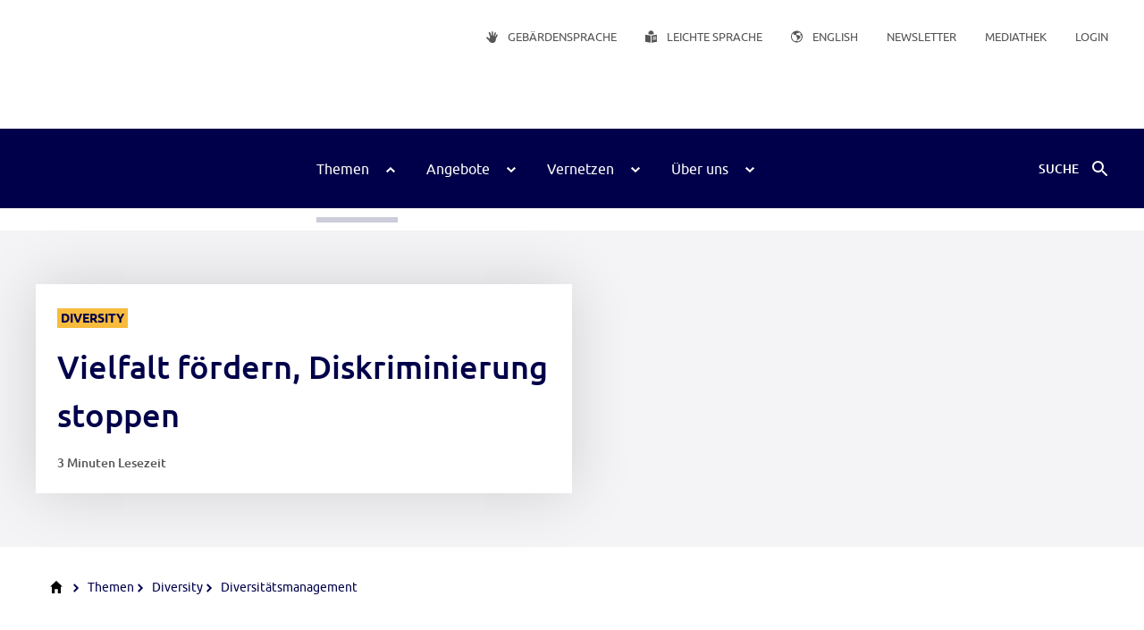

--- FILE ---
content_type: text/html;charset=utf-8
request_url: https://www.inqa.de/DE/themen/diversity/diversitaetsmanagement/vielfalt-foerdern-diskriminierung-stoppen.html
body_size: 25040
content:
<!doctype html>
<html lang="de">
<head>
                            <script>window.gdprAppliesGlobally=true;if(!("cmp_id" in window)||window.cmp_id<1){window.cmp_id=0}if(!("cmp_cdid" in window)){window.cmp_cdid="7868acd5a977"}if(!("cmp_params" in window)){window.cmp_params=""}if(!("cmp_host" in window)){window.cmp_host="a.delivery.consentmanager.net"}if(!("cmp_cdn" in window)){window.cmp_cdn="cdn.consentmanager.net"}if(!("cmp_proto" in window)){window.cmp_proto="https:"}if(!("cmp_codesrc" in window)){window.cmp_codesrc="1"}window.cmp_getsupportedLangs=function(){var b=["DE","EN","FR","IT","NO","DA","FI","ES","PT","RO","BG","ET","EL","GA","HR","LV","LT","MT","NL","PL","SV","SK","SL","CS","HU","RU","SR","ZH","TR","UK","AR","BS"];if("cmp_customlanguages" in window){for(var a=0;a<window.cmp_customlanguages.length;a++){b.push(window.cmp_customlanguages[a].l.toUpperCase())}}return b};window.cmp_getRTLLangs=function(){var a=["AR"];if("cmp_customlanguages" in window){for(var b=0;b<window.cmp_customlanguages.length;b++){if("r" in window.cmp_customlanguages[b]&&window.cmp_customlanguages[b].r){a.push(window.cmp_customlanguages[b].l)}}}return a};window.cmp_getlang=function(j){if(typeof(j)!="boolean"){j=true}if(j&&typeof(cmp_getlang.usedlang)=="string"&&cmp_getlang.usedlang!==""){return cmp_getlang.usedlang}var g=window.cmp_getsupportedLangs();var c=[];var f=location.hash;var e=location.search;var a="languages" in navigator?navigator.languages:[];if(f.indexOf("cmplang=")!=-1){c.push(f.substr(f.indexOf("cmplang=")+8,2).toUpperCase())}else{if(e.indexOf("cmplang=")!=-1){c.push(e.substr(e.indexOf("cmplang=")+8,2).toUpperCase())}else{if("cmp_setlang" in window&&window.cmp_setlang!=""){c.push(window.cmp_setlang.toUpperCase())}else{if(a.length>0){for(var d=0;d<a.length;d++){c.push(a[d])}}}}}if("language" in navigator){c.push(navigator.language)}if("userLanguage" in navigator){c.push(navigator.userLanguage)}var h="";for(var d=0;d<c.length;d++){var b=c[d].toUpperCase();if(g.indexOf(b)!=-1){h=b;break}if(b.indexOf("-")!=-1){b=b.substr(0,2)}if(g.indexOf(b)!=-1){h=b;break}}if(h==""&&typeof(cmp_getlang.defaultlang)=="string"&&cmp_getlang.defaultlang!==""){return cmp_getlang.defaultlang}else{if(h==""){h="EN"}}h=h.toUpperCase();return h};(function(){var u=document;var v=u.getElementsByTagName;var h=window;var o="";var b="_en";if("cmp_getlang" in h){o=h.cmp_getlang().toLowerCase();if("cmp_customlanguages" in h){for(var q=0;q<h.cmp_customlanguages.length;q++){if(h.cmp_customlanguages[q].l.toUpperCase()==o.toUpperCase()){o="en";break}}}b="_"+o}function x(i,e){var w="";i+="=";var s=i.length;var d=location;if(d.hash.indexOf(i)!=-1){w=d.hash.substr(d.hash.indexOf(i)+s,9999)}else{if(d.search.indexOf(i)!=-1){w=d.search.substr(d.search.indexOf(i)+s,9999)}else{return e}}if(w.indexOf("&")!=-1){w=w.substr(0,w.indexOf("&"))}return w}var k=("cmp_proto" in h)?h.cmp_proto:"https:";if(k!="http:"&&k!="https:"){k="https:"}var g=("cmp_ref" in h)?h.cmp_ref:location.href;var j=u.createElement("script");j.setAttribute("data-cmp-ab","1");var c=x("cmpdesign","cmp_design" in h?h.cmp_design:"");var f=x("cmpregulationkey","cmp_regulationkey" in h?h.cmp_regulationkey:"");var r=x("cmpgppkey","cmp_gppkey" in h?h.cmp_gppkey:"");var n=x("cmpatt","cmp_att" in h?h.cmp_att:"");j.src=k+"//"+h.cmp_host+"/delivery/cmp.php?"+("cmp_id" in h&&h.cmp_id>0?"id="+h.cmp_id:"")+("cmp_cdid" in h?"&cdid="+h.cmp_cdid:"")+"&h="+encodeURIComponent(g)+(c!=""?"&cmpdesign="+encodeURIComponent(c):"")+(f!=""?"&cmpregulationkey="+encodeURIComponent(f):"")+(r!=""?"&cmpgppkey="+encodeURIComponent(r):"")+(n!=""?"&cmpatt="+encodeURIComponent(n):"")+("cmp_params" in h?"&"+h.cmp_params:"")+(u.cookie.length>0?"&__cmpfcc=1":"")+"&l="+o.toLowerCase()+"&o="+(new Date()).getTime();j.type="text/javascript";j.async=true;if(u.currentScript&&u.currentScript.parentElement){u.currentScript.parentElement.appendChild(j)}else{if(u.body){u.body.appendChild(j)}else{var t=v("body");if(t.length==0){t=v("div")}if(t.length==0){t=v("span")}if(t.length==0){t=v("ins")}if(t.length==0){t=v("script")}if(t.length==0){t=v("head")}if(t.length>0){t[0].appendChild(j)}}}var m="js";var p=x("cmpdebugunminimized","cmpdebugunminimized" in h?h.cmpdebugunminimized:0)>0?"":".min";var a=x("cmpdebugcoverage","cmp_debugcoverage" in h?h.cmp_debugcoverage:"");if(a=="1"){m="instrumented";p=""}var j=u.createElement("script");j.src=k+"//"+h.cmp_cdn+"/delivery/"+m+"/cmp"+b+p+".js";j.type="text/javascript";j.setAttribute("data-cmp-ab","1");j.async=true;if(u.currentScript&&u.currentScript.parentElement){u.currentScript.parentElement.appendChild(j)}else{if(u.body){u.body.appendChild(j)}else{var t=v("body");if(t.length==0){t=v("div")}if(t.length==0){t=v("span")}if(t.length==0){t=v("ins")}if(t.length==0){t=v("script")}if(t.length==0){t=v("head")}if(t.length>0){t[0].appendChild(j)}}}})();window.cmp_addFrame=function(b){if(!window.frames[b]){if(document.body){var a=document.createElement("iframe");a.style.cssText="display:none";if("cmp_cdn" in window&&"cmp_ultrablocking" in window&&window.cmp_ultrablocking>0){a.src="//"+window.cmp_cdn+"/delivery/empty.html"}a.name=b;document.body.appendChild(a)}else{window.setTimeout(window.cmp_addFrame,10,b)}}};window.cmp_rc=function(h){var b=document.cookie;var f="";var d=0;while(b!=""&&d<100){d++;while(b.substr(0,1)==" "){b=b.substr(1,b.length)}var g=b.substring(0,b.indexOf("="));if(b.indexOf(";")!=-1){var c=b.substring(b.indexOf("=")+1,b.indexOf(";"))}else{var c=b.substr(b.indexOf("=")+1,b.length)}if(h==g){f=c}var e=b.indexOf(";")+1;if(e==0){e=b.length}b=b.substring(e,b.length)}return(f)};window.cmp_stub=function(){var a=arguments;__cmp.a=__cmp.a||[];if(!a.length){return __cmp.a}else{if(a[0]==="ping"){if(a[1]===2){a[2]({gdprApplies:gdprAppliesGlobally,cmpLoaded:false,cmpStatus:"stub",displayStatus:"hidden",apiVersion:"2.0",cmpId:31},true)}else{a[2](false,true)}}else{if(a[0]==="getUSPData"){a[2]({version:1,uspString:window.cmp_rc("")},true)}else{if(a[0]==="getTCData"){__cmp.a.push([].slice.apply(a))}else{if(a[0]==="addEventListener"||a[0]==="removeEventListener"){__cmp.a.push([].slice.apply(a))}else{if(a.length==4&&a[3]===false){a[2]({},false)}else{__cmp.a.push([].slice.apply(a))}}}}}}};window.cmp_gpp_ping=function(){return{gppVersion:"1.0",cmpStatus:"stub",cmpDisplayStatus:"hidden",supportedAPIs:["tcfca","usnat","usca","usva","usco","usut","usct"],cmpId:31}};window.cmp_gppstub=function(){var a=arguments;__gpp.q=__gpp.q||[];if(!a.length){return __gpp.q}var g=a[0];var f=a.length>1?a[1]:null;var e=a.length>2?a[2]:null;if(g==="ping"){return window.cmp_gpp_ping()}else{if(g==="addEventListener"){__gpp.e=__gpp.e||[];if(!("lastId" in __gpp)){__gpp.lastId=0}__gpp.lastId++;var c=__gpp.lastId;__gpp.e.push({id:c,callback:f});return{eventName:"listenerRegistered",listenerId:c,data:true,pingData:window.cmp_gpp_ping()}}else{if(g==="removeEventListener"){var h=false;__gpp.e=__gpp.e||[];for(var d=0;d<__gpp.e.length;d++){if(__gpp.e[d].id==e){__gpp.e[d].splice(d,1);h=true;break}}return{eventName:"listenerRemoved",listenerId:e,data:h,pingData:window.cmp_gpp_ping()}}else{if(g==="getGPPData"){return{sectionId:3,gppVersion:1,sectionList:[],applicableSections:[0],gppString:"",pingData:window.cmp_gpp_ping()}}else{if(g==="hasSection"||g==="getSection"||g==="getField"){return null}else{__gpp.q.push([].slice.apply(a))}}}}}};window.cmp_msghandler=function(d){var a=typeof d.data==="string";try{var c=a?JSON.parse(d.data):d.data}catch(f){var c=null}if(typeof(c)==="object"&&c!==null&&"__cmpCall" in c){var b=c.__cmpCall;window.__cmp(b.command,b.parameter,function(h,g){var e={__cmpReturn:{returnValue:h,success:g,callId:b.callId}};d.source.postMessage(a?JSON.stringify(e):e,"*")})}if(typeof(c)==="object"&&c!==null&&"__uspapiCall" in c){var b=c.__uspapiCall;window.__uspapi(b.command,b.version,function(h,g){var e={__uspapiReturn:{returnValue:h,success:g,callId:b.callId}};d.source.postMessage(a?JSON.stringify(e):e,"*")})}if(typeof(c)==="object"&&c!==null&&"__tcfapiCall" in c){var b=c.__tcfapiCall;window.__tcfapi(b.command,b.version,function(h,g){var e={__tcfapiReturn:{returnValue:h,success:g,callId:b.callId}};d.source.postMessage(a?JSON.stringify(e):e,"*")},b.parameter)}if(typeof(c)==="object"&&c!==null&&"__gppCall" in c){var b=c.__gppCall;window.__gpp(b.command,function(h,g){var e={__gppReturn:{returnValue:h,success:g,callId:b.callId}};d.source.postMessage(a?JSON.stringify(e):e,"*")},"parameter" in b?b.parameter:null,"version" in b?b.version:1)}};window.cmp_setStub=function(a){if(!(a in window)||(typeof(window[a])!=="function"&&typeof(window[a])!=="object"&&(typeof(window[a])==="undefined"||window[a]!==null))){window[a]=window.cmp_stub;window[a].msgHandler=window.cmp_msghandler;window.addEventListener("message",window.cmp_msghandler,false)}};window.cmp_setGppStub=function(a){if(!(a in window)||(typeof(window[a])!=="function"&&typeof(window[a])!=="object"&&(typeof(window[a])==="undefined"||window[a]!==null))){window[a]=window.cmp_gppstub;window[a].msgHandler=window.cmp_msghandler;window.addEventListener("message",window.cmp_msghandler,false)}};window.cmp_addFrame("__cmpLocator");if(!("cmp_disableusp" in window)||!window.cmp_disableusp){window.cmp_addFrame("__uspapiLocator")}if(!("cmp_disabletcf" in window)||!window.cmp_disabletcf){window.cmp_addFrame("__tcfapiLocator")}if(!("cmp_disablegpp" in window)||!window.cmp_disablegpp){window.cmp_addFrame("__gppLocator")}window.cmp_setStub("__cmp");if(!("cmp_disabletcf" in window)||!window.cmp_disabletcf){window.cmp_setStub("__tcfapi")}if(!("cmp_disableusp" in window)||!window.cmp_disableusp){window.cmp_setStub("__uspapi")}if(!("cmp_disablegpp" in window)||!window.cmp_disablegpp){window.cmp_setGppStub("__gpp")};</script>
                <!-- Copyright (c) 2000-2023 etracker GmbH. All rights reserved. -->
<!-- This material may not be reproduced, displayed, modified or distributed -->
<!-- without the express prior written permission of the copyright holder. -->
<!-- etracker tracklet 5.0 -->
<script type="text/plain" class="cmplazyload" data-cmp-vendor="s987">
    var et_pagename = "Vielfalt\x20f\xF6rdern,\x20Diskriminierung\x20stoppen";
    var et_areas = "\x2FDE\x2Fthemen\x2Fdiversity\x2Fdiversitaetsmanagement\x2Fvielfalt\x2Dfoerdern\x2Ddiskriminierung\x2Dstoppen.html\x3Fnn\x3D9c4c4e61\x2D229b\x2D4122\x2D8c42\x2De19fc4b2ee37";
    </script>
<script
        async id="_etLoader"
        type="text/plain"
        data-cmp-src="//code.etracker.com/code/e.js"
        class="cmplazyload"
        data-cmp-vendor="s987"
        data-block-cookies="false"
        charset="UTF-8"
        data-secure-code="4EbZXE"
></script>
<!-- etracker tracklet 5.0 end -->
<script>
    var _etrackerOnReady = [];
    _etrackerOnReady.push(function () {
        window.dispatchEvent(new Event('etracker-loaded'));
    });
</script>

    
    

        <meta charset="UTF-8"/>
    <title>Vielfalt fördern, Diskriminierung stoppen  -  INQA.de</title>
    <meta name="title" content="Vielfalt fördern, Diskriminierung stoppen"/>
    <meta name="generator" content="Government Site Builder"/>
    <meta name="google-site-verification" content="KDGlckS7411XeLMy9u7tg-UO5R8HA3zNMnmEfdr-Ap8"/>
    <meta name="description" content="Die Gesellschaft wird bunter. Doch noch immer erleben Menschen Diskriminierung und Rassismus am Arbeitsplatz. Eine Reihe von Maßnahmen hilft, Diversität in Unternehmen zu leben und Ausgrenzung abzubauen."/>
<meta name="author" content="admin"/>

    
    <link rel="canonical" href="https://www.inqa.de/DE/themen/diversity/diversitaetsmanagement/vielfalt-foerdern-diskriminierung-stoppen.html"/>
    <link rel="alternate" type="application/rss+xml" title="INQA Arbeitswoche" href="https://inqaarbeitswoche.podigee.io/feed/mp3"/>
    <meta name="viewport" content="width=device-width, initial-scale=1">
    <link rel="apple-touch-icon" sizes="57x57" href="/static/releases/e0276f57/public/meta/apple-touch-icon-57x57.png">
    <link rel="apple-touch-icon" sizes="60x60" href="/static/releases/e0276f57/public/meta/apple-touch-icon-60x60.png">
    <link rel="apple-touch-icon" sizes="72x72" href="/static/releases/e0276f57/public/meta/apple-touch-icon-72x72.png">
    <link rel="apple-touch-icon" sizes="76x76" href="/static/releases/e0276f57/public/meta/apple-touch-icon-76x76.png">
    <link rel="apple-touch-icon" sizes="114x114" href="/static/releases/e0276f57/public/meta/apple-touch-icon-114x114.png">
    <link rel="apple-touch-icon" sizes="120x120" href="/static/releases/e0276f57/public/meta/apple-touch-icon-120x120.png">
    <link rel="apple-touch-icon" sizes="144x144" href="/static/releases/e0276f57/public/meta/apple-touch-icon-144x144.png">
    <link rel="apple-touch-icon" sizes="152x152" href="/static/releases/e0276f57/public/meta/apple-touch-icon-152x152.png">
    <link rel="apple-touch-icon" sizes="167x167" href="/static/releases/e0276f57/public/meta/apple-touch-icon-167x167.png">
    <link rel="apple-touch-icon" sizes="180x180" href="/static/releases/e0276f57/public/meta/apple-touch-icon-180x180.png">
    <link rel="apple-touch-icon" sizes="1024x1024" href="/static/releases/e0276f57/public/meta/apple-touch-icon-1024x1024.png">
    <link rel="icon" type="image/png" href="/static/releases/e0276f57/public/meta/android-chrome-36x36.png" sizes="36x36">
    <link rel="icon" type="image/png" href="/static/releases/e0276f57/public/meta/android-chrome-72x72.png" sizes="72x72">
    <link rel="icon" type="image/png" href="/static/releases/e0276f57/public/meta/android-chrome-96x96.png" sizes="96x96">
    <link rel="icon" type="image/png" href="/static/releases/e0276f57/public/meta/android-chrome-144x144.png" sizes="144x144">
    <link rel="icon" type="image/png" href="/static/releases/e0276f57/public/meta/android-chrome-192x192.png" sizes="192x192">
    <link rel="icon" type="image/png" href="/static/releases/e0276f57/public/meta/android-chrome-256x256.png" sizes="256x256">
    <link rel="icon" type="image/png" href="/static/releases/e0276f57/public/meta/android-chrome-384x384.png" sizes="384x384">
    <link rel="icon" type="image/png" href="/static/releases/e0276f57/public/meta/android-chrome-512x512.png" sizes="512x512">
    <link rel="icon" type="image/png" href="/static/releases/e0276f57/public/meta/favicon-16x16.png" sizes="16x16">
    <link rel="icon" type="image/png" href="/static/releases/e0276f57/public/meta/favicon-32x32.png" sizes="32x32">
    <link rel="icon" type="image/png" href="/static/releases/e0276f57/public/meta/favicon-48x48.png" sizes="48x48">
    <link rel="shortcut icon" type="image/x-icon" href="/static/releases/e0276f57/public/meta/favicon.ico">
    <link rel="manifest" href="/static/releases/e0276f57/public/meta/manifest.json">
    <link rel="stylesheet" href="/static/releases/e0276f57/public/style.css">
    <script id="loader" src="/static/releases/e0276f57/public/components.js" type="module" data-features="videoplayer-audioqdescription,netzwerkkarte-umschalter-ansicht,videoplayer-videodescription"></script>

        <meta property="og:image" content="https://www.inqa.de/SharedDocs/bilder/de/bilder-1zu1-und-16zu9/themen/diversity/vielfalt-foerdern-diskriminierung-stoppen-5_125-16zu9.jpg?__blob=cover&v=3"/>
    <meta name="twitter:image" content="https://www.inqa.de/SharedDocs/bilder/de/bilder-1zu1-und-16zu9/themen/diversity/vielfalt-foerdern-diskriminierung-stoppen-5_125-16zu9.jpg?__blob=cover&v=3"/>
    <meta property="og:image:alt " content="Mehrere Personen arbeiten gemeinsam an Unterlagen auf einem Tisch"/>
        <meta name="twitter:image:alt" content="Mehrere Personen arbeiten gemeinsam an Unterlagen auf einem Tisch"/>
    <meta property="og:url" content="https://www.inqa.de/DE/themen/diversity/diversitaetsmanagement/vielfalt-foerdern-diskriminierung-stoppen.html"/>
<meta property="og:title" content="Vielfalt fördern, Diskriminierung stoppen"/>
<meta property="og:type" content="website"/>
<meta property="og:description" content="Die&#x20;Gesellschaft&#x20;wird&#x20;bunter.&#x20;Doch&#x20;noch&#x20;immer&#x20;erleben&#x20;Menschen&#x20;Diskriminierung&#x20;und&#x20;Rassismus&#x20;am&#x20;Arbeitsplatz.&#x20;Eine&#x20;Reihe&#x20;von&#x20;Ma&szlig;nahmen&#x20;hilft,&#x20;Diversit&auml;t&#x20;in&#x20;Unternehmen&#x20;zu&#x20;leben&#x20;und&#x20;Ausgrenzung&#x20;abzubauen."/>
    <meta property="og:site_name" content="www.inqa.de"/>
<meta property="og:locale" content="de"/>

<meta name="twitter:card" content="summary_large_image">
<meta name="twitter:site" content="@INQAde"/>
<meta name="twitter:title" content="Vielfalt fördern, Diskriminierung stoppen"/>
<meta name="twitter:description" content="Die&#x20;Gesellschaft&#x20;wird&#x20;bunter.&#x20;Doch&#x20;noch&#x20;immer&#x20;erleben&#x20;Menschen&#x20;Diskriminierung&#x20;und&#x20;Rassismus&#x20;am&#x20;Arbeitsplatz.&#x20;Eine&#x20;Reihe&#x20;von&#x20;Ma&szlig;nahmen&#x20;hilft,&#x20;Diversit&auml;t&#x20;in&#x20;Unternehmen&#x20;zu&#x20;leben&#x20;und&#x20;Ausgrenzung&#x20;abzubauen."/>
    
    
</head>

<body class="gsb js-off lang-de">
    <div>
    <a id="Start"></a>
    <pp-jumplink jumplinktext="Direkt zum Inhalt" jumpid="mainContent" data-slot="pp-jumplink"></pp-jumplink>

    <div id="header" class="header">
        <pp-header data-slot="pp-header">
            <template data-slot="pp-link">
    <pp-link href="https://www.bmas.de"
             external="true"
             title="Logo&#x20;des&#x20;Bundesministeriums&#x20;f&uuml;r&#x20;Arbeit&#x20;und&#x20;Soziales&semi;&nbsp;Externer&#x20;Link&#x20;-&#x20;&Ouml;ffnet&#x20;in&#x20;einem&#x20;neuen&#x20;Fenster&#x3a;&#x20;&quot;BMAS&quot;"
             data-slot="pp-link"
    >
        <template data-slot="pp-image">
    <pp-image
            src="/SharedDocs/bilder/de/logos/bmas-logo.svg?__blob=normal&amp;v=23"
            
                eager-loading="true"
            
            alt="Logo&#x20;des&#x20;Bundesministeriums&#x20;f&uuml;r&#x20;Arbeit&#x20;und&#x20;Soziales&#x3b;&#x20;Externer&#x20;Link&#x20;-&#x20;&Ouml;ffnet&#x20;in&#x20;einem&#x20;neuen&#x20;Fenster&#x3a;&#x20;&quot;BMAS&quot;"
    > <!-- --> </pp-image>
</template>
</pp-link>
</template>



            <template data-slot="pp-meta">
        <pp-meta variant=""
                
                    delimiter="true"
                
                 navId="meta"
                 title="Service-Navigation"
                 level="h2"
                 data-slot="pp-meta">
            <pp-meta-link
                        href="/DE/service/gebaerdensprache/gebaerdensprache.html"
                        title=""
                        
                            icon="hand"
                        
                        data-slot="pp-meta-link"
                >
                <span data-slot="pp-text-simple">
                    Ge­bär­den­spra­che</span>
                </pp-meta-link>
            <pp-meta-link
                        href="/DE/service/leichte-sprache/leichte-sprache.html"
                        title=""
                        
                            icon="book"
                        
                        data-slot="pp-meta-link"
                >
                <span data-slot="pp-text-simple">
                    Leich­te Spra­che</span>
                </pp-meta-link>
            <pp-meta-link
                        href="/DE/service/english/english.html"
                        title=""
                        
                            icon="globe"
                        
                        data-slot="pp-meta-link"
                >
                <span data-slot="pp-text-simple">
                    <span lang="en-GB">Eng­lish</span></span>
                </pp-meta-link>
            <pp-meta-link
                        href="/DE/service/inqa-verteiler/anmeldung.html"
                        title=""
                        
                        data-slot="pp-meta-link"
                >
                <span data-slot="pp-text-simple">
                    <span lang="en-GB">Newslet­ter</span></span>
                </pp-meta-link>
            <pp-meta-link
                        href="/DE/mediathek/uebersicht.html"
                        title=""
                        
                        data-slot="pp-meta-link"
                >
                <span data-slot="pp-text-simple">
                    Me­dia­thek</span>
                </pp-meta-link>
            <pp-meta-link
        variant=""
        
            delimiter="true"
        
        href="https://login.inqa.de/startseite"
        title="Zu&#x20;login.inqa.de"
        
            external="true"
        
        data-slot="pp-meta-link"
>
    <span data-slot="pp-text-simple">
        <span>Log­in</span></span>
</pp-meta-link>

</pp-meta>
    </template>

        </pp-header>
    </div>

    <pp-navbar
    href="/DE/startseite/startseite.html"
        data-slot="pp-navbar"
>
    <template data-slot="pp-image">
    <pp-image
            src="/SharedDocs/bilder/de/logos/navbar-image.svg?__blob=thumbnail&amp;v=71"
            
                src-sm="/SharedDocs/bilder/de/logos/navbar-image.svg?__blob=normal&amp;v=71"
                
                has-scale-animation="true"
            
                cover="true"
            
                eager-loading="true"
            
            alt="Initiative&#x20;Neue&#x20;Qualit&auml;t&#x20;der&#x20;Arbeit&#x20;&Ouml;ffnet&#x20;Seite&#x3a;&#x20;Startseite"
    > <!-- --> </pp-image>
</template>
<template data-slot="pp-image-sticky">
    <pp-image
            src="/SharedDocs/bilder/de/logos/navbar-image.svg?__blob=cover&amp;v=71"
            
                has-scale-animation="true"
            
                cover="true"
            
                eager-loading="true"
            
            alt="Initiative&#x20;Neue&#x20;Qualit&auml;t&#x20;der&#x20;Arbeit&#x20;&Ouml;ffnet&#x20;Seite&#x3a;&#x20;Startseite"
    > <!-- --> </pp-image>
</template>
<template data-slot="pp-navigation">
        <pp-navigation navid="navbar9c4c4e61-229b-4122-8c42-e19fc4b2ee37"
                       title="Hauptnavigation"
                       level="h2"
                       data-slot="pp-navigation"
        >
            <pp-navigation-desktop
            text="Themen"
            navigation-id="navideskid-8b8741d2-760d-4162-85ec-7d31d425ce27"
            data-slot="pp-navigation-desktop"
            
                active="true"
            
    >
        <pp-icon
                name="close"
                title="Schliessen"
                navid="nav-close-8b8741d2-760d-4162-85ec-7d31d425ce27"
                data-slot="pp-icon"
        ></pp-icon>
        <div data-slot="html-collection">
            <pp-navigation-desktop-menu
                    level="1"
                    data-slot="pp-navigation-desktop-menu">
                <pp-list direction="column" data-slot="pp-list">
                        <pp-navigation-desktop-item navigation-id="nav-overview-8b8741d2-760d-4162-85ec-7d31d425ce27"
                            level="1"
                            overview="true"
                            data-slot="pp-navigation-desktop-item"
>
    <pp-link
            href="/DE/themen/uebersicht.html"
            data-slot="pp-link"
            variant="navigation"
            type="no-focus"
            
    >
        <div data-slot="pp-text-inline">
            <p class="text">Themen</p>
        </div>
    </pp-link>
</pp-navigation-desktop-item>


<pp-navigation-desktop-item
            navigation-id="nav-270574c8-63bf-4e98-ba64-cf8453461a82"
            
                submenu-id="submenu-270574c8-63bf-4e98-ba64-cf8453461a82"
            
            level="1"
            
            data-slot="pp-navigation-desktop-item"
    >
        <span data-slot="pp-text-simple">
                    Führung</span>
                <pp-navigation-desktop-menu
        level="2"
        has-icon="true"
        data-slot="pp-navigation-desktop-menu"
>
    <pp-list direction="column" data-slot="pp-list">
        <pp-navigation-desktop-item navigation-id="nav-overview-270574c8-63bf-4e98-ba64-cf8453461a82"
                            level="2"
                            overview="true"
                            data-slot="pp-navigation-desktop-item"
>
    <pp-link
            href="/DE/themen/fuehrung/uebersicht.html"
            data-slot="pp-link"
            variant="navigation"
            type="no-focus"
            
    >
        <div data-slot="pp-text-inline">
            <p class="text">Führung</p>
        </div>
    </pp-link>
</pp-navigation-desktop-item>


<pp-navigation-desktop-item
            navigation-id="nav-5977393c-7c01-45d6-81f5-6dfd75afeb94"
            
            level="2"
            
            data-slot="pp-navigation-desktop-item"
    >
        <pp-link
                        href="/DE/themen/fuehrung/mitarbeitermotivation/uebersicht.html"
                        data-slot="pp-link"
                        underline="true"
                        variant="navigation"
                        type="no-focus"
                        
                >
                    <div data-slot="pp-text-inline">
                        <p class="text">Mit­ar­bei­tenden­mo­ti­va­ti­on</p>
                    </div>
                </pp-link>
            </pp-navigation-desktop-item>
<pp-navigation-desktop-item
            navigation-id="nav-802a0233-39c8-4b4c-8ab7-f2d66eac5500"
            
            level="2"
            
            data-slot="pp-navigation-desktop-item"
    >
        <pp-link
                        href="/DE/themen/fuehrung/fuehrungskultur/uebersicht.html"
                        data-slot="pp-link"
                        underline="true"
                        variant="navigation"
                        type="no-focus"
                        
                >
                    <div data-slot="pp-text-inline">
                        <p class="text">Führungskultur</p>
                    </div>
                </pp-link>
            </pp-navigation-desktop-item>
</pp-list>
</pp-navigation-desktop-menu>

</pp-navigation-desktop-item>
<pp-navigation-desktop-item
            navigation-id="nav-7ca74af4-57e2-429f-83ce-2eda2d8a5244"
            
                submenu-id="submenu-7ca74af4-57e2-429f-83ce-2eda2d8a5244"
            
            level="1"
            
                in-path="true"
            
            data-slot="pp-navigation-desktop-item"
    >
        <span data-slot="pp-text-simple">
                    <span lang="en-GB">Diversity</span></span>
                <pp-navigation-desktop-menu
        level="2"
        has-icon="true"
        data-slot="pp-navigation-desktop-menu"
>
    <pp-list direction="column" data-slot="pp-list">
        <pp-navigation-desktop-item navigation-id="nav-overview-7ca74af4-57e2-429f-83ce-2eda2d8a5244"
                            level="2"
                            overview="true"
                            data-slot="pp-navigation-desktop-item"
>
    <pp-link
            href="/DE/themen/diversity/uebersicht.html"
            data-slot="pp-link"
            variant="navigation"
            type="no-focus"
            
    >
        <div data-slot="pp-text-inline">
            <p class="text"><span lang="en-GB">Diversity</span></p>
        </div>
    </pp-link>
</pp-navigation-desktop-item>


<pp-navigation-desktop-item
            navigation-id="nav-177b6d06-47dd-4016-9a3d-d41c42458384"
            
            level="2"
            
            data-slot="pp-navigation-desktop-item"
    >
        <pp-link
                        href="/DE/themen/diversity/chancengleichheit/uebersicht.html"
                        data-slot="pp-link"
                        underline="true"
                        variant="navigation"
                        type="no-focus"
                        
                >
                    <div data-slot="pp-text-inline">
                        <p class="text">Chancengleichheit</p>
                    </div>
                </pp-link>
            </pp-navigation-desktop-item>
<pp-navigation-desktop-item
            navigation-id="nav-9c4c4e61-229b-4122-8c42-e19fc4b2ee37"
            
            level="2"
            
                in-path="true"
            
            data-slot="pp-navigation-desktop-item"
    >
        <pp-link
                        href="/DE/themen/diversity/diversitaetsmanagement/uebersicht.html"
                        data-slot="pp-link"
                        underline="true"
                        variant="navigation"
                        type="no-focus"
                        
                            active-page="page"
                        
                >
                    <div data-slot="pp-text-inline">
                        <p class="text">Diversitätsmanagement</p>
                    </div>
                </pp-link>
            </pp-navigation-desktop-item>
</pp-list>
</pp-navigation-desktop-menu>

</pp-navigation-desktop-item>
<pp-navigation-desktop-item
            navigation-id="nav-2384af96-119a-46ac-aa6f-64460996042c"
            
                submenu-id="submenu-2384af96-119a-46ac-aa6f-64460996042c"
            
            level="1"
            
            data-slot="pp-navigation-desktop-item"
    >
        <span data-slot="pp-text-simple">
                    Gesundheit</span>
                <pp-navigation-desktop-menu
        level="2"
        has-icon="true"
        data-slot="pp-navigation-desktop-menu"
>
    <pp-list direction="column" data-slot="pp-list">
        <pp-navigation-desktop-item navigation-id="nav-overview-2384af96-119a-46ac-aa6f-64460996042c"
                            level="2"
                            overview="true"
                            data-slot="pp-navigation-desktop-item"
>
    <pp-link
            href="/DE/themen/gesundheit/uebersicht.html"
            data-slot="pp-link"
            variant="navigation"
            type="no-focus"
            
    >
        <div data-slot="pp-text-inline">
            <p class="text">Gesundheit</p>
        </div>
    </pp-link>
</pp-navigation-desktop-item>


<pp-navigation-desktop-item
            navigation-id="nav-18bb5e30-16e9-4fb1-945d-a6480beff853"
            
            level="2"
            
            data-slot="pp-navigation-desktop-item"
    >
        <pp-link
                        href="/DE/themen/gesundheit/psychische-gesundheit-am-arbeitsplatz/uebersicht.html"
                        data-slot="pp-link"
                        underline="true"
                        variant="navigation"
                        type="no-focus"
                        
                >
                    <div data-slot="pp-text-inline">
                        <p class="text">Psychische Gesundheit am Arbeitsplatz</p>
                    </div>
                </pp-link>
            </pp-navigation-desktop-item>
<pp-navigation-desktop-item
            navigation-id="nav-d075a585-4251-4f13-965d-a6b4176dc08e"
            
            level="2"
            
            data-slot="pp-navigation-desktop-item"
    >
        <pp-link
                        href="/DE/themen/gesundheit/koerperliche-gesundheit-am-arbeitsplatz/uebersicht.html"
                        data-slot="pp-link"
                        underline="true"
                        variant="navigation"
                        type="no-focus"
                        
                >
                    <div data-slot="pp-text-inline">
                        <p class="text">Körperliche Gesundheit am Arbeitsplatz</p>
                    </div>
                </pp-link>
            </pp-navigation-desktop-item>
<pp-navigation-desktop-item
            navigation-id="nav-ca53803b-2937-435b-a5c8-ae414d06f101"
            
            level="2"
            
            data-slot="pp-navigation-desktop-item"
    >
        <pp-link
                        href="/DE/themen/gesundheit/gesunde-arbeitsorganisation/uebersicht.html"
                        data-slot="pp-link"
                        underline="true"
                        variant="navigation"
                        type="no-focus"
                        
                >
                    <div data-slot="pp-text-inline">
                        <p class="text">Gesunde Arbeitsorganisation</p>
                    </div>
                </pp-link>
            </pp-navigation-desktop-item>
<pp-navigation-desktop-item
            navigation-id="nav-f54a6d86-1620-48fd-b823-b0b2f44e0c45"
            
            level="2"
            
            data-slot="pp-navigation-desktop-item"
    >
        <pp-link
                        href="/DE/themen/gesundheit/gesunde-arbeitsorganisation/inqa-beratungkarte/uebersicht.html"
                        data-slot="pp-link"
                        underline="true"
                        variant="navigation"
                        type="no-focus"
                        
                >
                    <div data-slot="pp-text-inline">
                        <p class="text">Hilfe- und Beratungsstellen bei Mobbing</p>
                    </div>
                </pp-link>
            </pp-navigation-desktop-item>
</pp-list>
</pp-navigation-desktop-menu>

</pp-navigation-desktop-item>
<pp-navigation-desktop-item
            navigation-id="nav-c650f6df-3332-4c0c-b74d-a2c5d92c0fea"
            
                submenu-id="submenu-c650f6df-3332-4c0c-b74d-a2c5d92c0fea"
            
            level="1"
            
            data-slot="pp-navigation-desktop-item"
    >
        <span data-slot="pp-text-simple">
                    Kompetenz</span>
                <pp-navigation-desktop-menu
        level="2"
        has-icon="true"
        data-slot="pp-navigation-desktop-menu"
>
    <pp-list direction="column" data-slot="pp-list">
        <pp-navigation-desktop-item navigation-id="nav-overview-c650f6df-3332-4c0c-b74d-a2c5d92c0fea"
                            level="2"
                            overview="true"
                            data-slot="pp-navigation-desktop-item"
>
    <pp-link
            href="/DE/themen/kompetenz/uebersicht.html"
            data-slot="pp-link"
            variant="navigation"
            type="no-focus"
            
    >
        <div data-slot="pp-text-inline">
            <p class="text">Kompetenz</p>
        </div>
    </pp-link>
</pp-navigation-desktop-item>


<pp-navigation-desktop-item
            navigation-id="nav-03b8f2d6-3e25-4d23-80a0-ba3cfebfd327"
            
            level="2"
            
            data-slot="pp-navigation-desktop-item"
    >
        <pp-link
                        href="/DE/themen/kompetenz/digitalisierung-der-arbeitswelt/uebersicht.html"
                        data-slot="pp-link"
                        underline="true"
                        variant="navigation"
                        type="no-focus"
                        
                >
                    <div data-slot="pp-text-inline">
                        <p class="text">Digitalisierung der Arbeitswelt</p>
                    </div>
                </pp-link>
            </pp-navigation-desktop-item>
<pp-navigation-desktop-item
            navigation-id="nav-1709fd92-60b7-4381-89f8-54278679d937"
            
            level="2"
            
            data-slot="pp-navigation-desktop-item"
    >
        <pp-link
                        href="/DE/themen/kompetenz/personalentwicklung/uebersicht.html"
                        data-slot="pp-link"
                        underline="true"
                        variant="navigation"
                        type="no-focus"
                        
                >
                    <div data-slot="pp-text-inline">
                        <p class="text">Personalentwicklung</p>
                    </div>
                </pp-link>
            </pp-navigation-desktop-item>
<pp-navigation-desktop-item
            navigation-id="nav-16c8c029-298b-4f8f-8561-9d19d5e9cf39"
            
            level="2"
            
            data-slot="pp-navigation-desktop-item"
    >
        <pp-link
                        href="/DE/themen/kompetenz/kuenstliche-intelligenz/uebersicht.html"
                        data-slot="pp-link"
                        underline="true"
                        variant="navigation"
                        type="no-focus"
                        
                >
                    <div data-slot="pp-text-inline">
                        <p class="text"><span>Künstliche Intelligenz</span></p>
                    </div>
                </pp-link>
            </pp-navigation-desktop-item>
</pp-list>
</pp-navigation-desktop-menu>

</pp-navigation-desktop-item>
</pp-list>
                </pp-navigation-desktop-menu>
        </div>
        </pp-navigation-desktop>
<pp-navigation-desktop
            text="Angebote"
            navigation-id="navideskid-faed6405-421a-476e-bb04-f8ed777d99e6"
            data-slot="pp-navigation-desktop"
            
    >
        <pp-icon
                name="close"
                title="Schliessen"
                navid="nav-close-faed6405-421a-476e-bb04-f8ed777d99e6"
                data-slot="pp-icon"
        ></pp-icon>
        <div data-slot="html-collection">
            <pp-navigation-desktop-menu
                    level="1"
                    data-slot="pp-navigation-desktop-menu">
                <pp-list direction="column" data-slot="pp-list">
                        <pp-navigation-desktop-item navigation-id="nav-overview-faed6405-421a-476e-bb04-f8ed777d99e6"
                            level="1"
                            overview="true"
                            data-slot="pp-navigation-desktop-item"
>
    <pp-link
            href="/DE/angebote/uebersicht.html"
            data-slot="pp-link"
            variant="navigation"
            type="no-focus"
            
    >
        <div data-slot="pp-text-inline">
            <p class="text">Angebote</p>
        </div>
    </pp-link>
</pp-navigation-desktop-item>


<pp-navigation-desktop-item
            navigation-id="nav-f63d9957-4983-48d5-8737-fe2678ef052d"
            
            level="1"
            
            data-slot="pp-navigation-desktop-item"
    >
        <pp-link
                        href="/DE/angebote/inqa-checks/uebersicht.html"
                        data-slot="pp-link"
                        underline="true"
                        variant="navigation"
                        type="no-focus"
                        
                >
                    <div data-slot="pp-text-inline">
                        <p class="text"><abbr class="" title="Initiative Neue Qualität der Arbeit">INQA</abbr>-Checks</p>
                    </div>
                </pp-link>
            </pp-navigation-desktop-item>
<pp-navigation-desktop-item
            navigation-id="nav-272933d9-456a-4e80-aee3-5d160b9f5f1b"
            
                submenu-id="submenu-272933d9-456a-4e80-aee3-5d160b9f5f1b"
            
            level="1"
            
            data-slot="pp-navigation-desktop-item"
    >
        <span data-slot="pp-text-simple">
                    <span><span><abbr class="" title="Initiative Neue Qualität der Arbeit">INQA</abbr></span></span>-<span lang="en-GB">Coaching</span></span>
                <pp-navigation-desktop-menu
        level="2"
        has-icon="true"
        data-slot="pp-navigation-desktop-menu"
>
    <pp-list direction="column" data-slot="pp-list">
        <pp-navigation-desktop-item navigation-id="nav-overview-272933d9-456a-4e80-aee3-5d160b9f5f1b"
                            level="2"
                            overview="true"
                            data-slot="pp-navigation-desktop-item"
>
    <pp-link
            href="/DE/angebote/inqa-coaching/uebersicht.html"
            data-slot="pp-link"
            variant="navigation"
            type="no-focus"
            
    >
        <div data-slot="pp-text-inline">
            <p class="text"><span><span><abbr class="" title="Initiative Neue Qualität der Arbeit">INQA</abbr></span></span>-<span lang="en-GB">Coaching</span></p>
        </div>
    </pp-link>
</pp-navigation-desktop-item>


<pp-navigation-desktop-item
            navigation-id="nav-b13a9fbe-f0ce-4c82-b625-d29de9b56973"
            
            level="2"
            
            data-slot="pp-navigation-desktop-item"
    >
        <pp-link
                        href="/DE/angebote/inqa-coaching/inqa-coaching-karte/uebersicht.html"
                        data-slot="pp-link"
                        underline="true"
                        variant="navigation"
                        type="no-focus"
                        
                >
                    <div data-slot="pp-text-inline">
                        <p class="text"><abbr class="" title="Initiative Neue Qualität der Arbeit">INQA</abbr>-<span lang="en-GB">Coaching</span>-Karte</p>
                    </div>
                </pp-link>
            </pp-navigation-desktop-item>
<pp-navigation-desktop-item
            navigation-id="nav-c1f85f47-9687-4fb6-89ce-11cc7d6e0d42"
            
            level="2"
            
            data-slot="pp-navigation-desktop-item"
    >
        <pp-link
                        href="/DE/angebote/inqa-coaching/informationen-fuer-kmu/uebersicht.html"
                        data-slot="pp-link"
                        underline="true"
                        variant="navigation"
                        type="no-focus"
                        
                >
                    <div data-slot="pp-text-inline">
                        <p class="text">Informationen für <abbr class="" title="kleine und mittlere Unternehmen">KMU</abbr></p>
                    </div>
                </pp-link>
            </pp-navigation-desktop-item>
<pp-navigation-desktop-item
            navigation-id="nav-1f044422-df8a-4764-9b33-2991b43bf2b8"
            
            level="2"
            
            data-slot="pp-navigation-desktop-item"
    >
        <pp-link
                        href="/DE/angebote/inqa-coaching/inqa-coach-werden/uebersicht.html"
                        data-slot="pp-link"
                        underline="true"
                        variant="navigation"
                        type="no-focus"
                        
                >
                    <div data-slot="pp-text-inline">
                        <p class="text">So wird man <abbr class="" title="Initiative Neue Qualität der Arbeit">INQA</abbr>-Coach</p>
                    </div>
                </pp-link>
            </pp-navigation-desktop-item>
<pp-navigation-desktop-item
            navigation-id="nav-9d31c0d3-2719-487f-b234-d10cdbf97ff9"
            
            level="2"
            
            data-slot="pp-navigation-desktop-item"
    >
        <pp-link
                        href="/DE/angebote/inqa-coaching/praxisbeispiele/uebersicht.html"
                        data-slot="pp-link"
                        underline="true"
                        variant="navigation"
                        type="no-focus"
                        
                >
                    <div data-slot="pp-text-inline">
                        <p class="text">Praxisbeispiele</p>
                    </div>
                </pp-link>
            </pp-navigation-desktop-item>
<pp-navigation-desktop-item
            navigation-id="nav-345ccb9e-a74c-4754-8302-c31e30bb59a1"
            
            level="2"
            
            data-slot="pp-navigation-desktop-item"
    >
        <pp-link
                        href="/DE/angebote/inqa-coaching/alternative-regionale-foerderprogramme/uebersicht.html"
                        data-slot="pp-link"
                        underline="true"
                        variant="navigation"
                        type="no-focus"
                        
                >
                    <div data-slot="pp-text-inline">
                        <p class="text">Regionale Förderprogramme</p>
                    </div>
                </pp-link>
            </pp-navigation-desktop-item>
</pp-list>
</pp-navigation-desktop-menu>

</pp-navigation-desktop-item>
<pp-navigation-desktop-item
            navigation-id="nav-563e3df3-24e4-4787-a3d3-5e663a4bb4d5"
            
                submenu-id="submenu-563e3df3-24e4-4787-a3d3-5e663a4bb4d5"
            
            level="1"
            
            data-slot="pp-navigation-desktop-item"
    >
        <span data-slot="pp-text-simple">
                    <abbr class="" title="Initiative Neue Qualität der Arbeit">INQA</abbr>-Experimentierräume</span>
                <pp-navigation-desktop-menu
        level="2"
        has-icon="true"
        data-slot="pp-navigation-desktop-menu"
>
    <pp-list direction="column" data-slot="pp-list">
        <pp-navigation-desktop-item navigation-id="nav-overview-563e3df3-24e4-4787-a3d3-5e663a4bb4d5"
                            level="2"
                            overview="true"
                            data-slot="pp-navigation-desktop-item"
>
    <pp-link
            href="/DE/angebote/die-inqa-experimentierraeume/uebersicht.html"
            data-slot="pp-link"
            variant="navigation"
            type="no-focus"
            
    >
        <div data-slot="pp-text-inline">
            <p class="text"><abbr class="" title="Initiative Neue Qualität der Arbeit">INQA</abbr>-Experimentierräume</p>
        </div>
    </pp-link>
</pp-navigation-desktop-item>


<pp-navigation-desktop-item
            navigation-id="nav-9da6a55f-d84a-469c-9a70-3c80105bec47"
            
            level="2"
            
            data-slot="pp-navigation-desktop-item"
    >
        <pp-link
                        href="/DE/angebote/die-inqa-experimentierraeume/was-sind-inqa-experimentierraeume/uebersicht.html"
                        data-slot="pp-link"
                        underline="true"
                        variant="navigation"
                        type="no-focus"
                        
                >
                    <div data-slot="pp-text-inline">
                        <p class="text">Was sind <abbr class="" title="Initiative Neue Qualität der Arbeit">INQA</abbr>-Experimentierräume?</p>
                    </div>
                </pp-link>
            </pp-navigation-desktop-item>
<pp-navigation-desktop-item
            navigation-id="nav-f0d41c3d-03a5-45e3-801c-026892295f31"
            
            level="2"
            
            data-slot="pp-navigation-desktop-item"
    >
        <pp-link
                        href="/DE/angebote/die-inqa-experimentierraeume/foerderschwerpunkt-diversity/uebersicht.html"
                        data-slot="pp-link"
                        underline="true"
                        variant="navigation"
                        type="no-focus"
                        
                >
                    <div data-slot="pp-text-inline">
                        <p class="text">Schwerpunkt: Diversity</p>
                    </div>
                </pp-link>
            </pp-navigation-desktop-item>
<pp-navigation-desktop-item
            navigation-id="nav-d031e6cd-b5f7-4971-8b8e-6cdca3556e89"
            
            level="2"
            
            data-slot="pp-navigation-desktop-item"
    >
        <pp-link
                        href="/DE/angebote/die-inqa-experimentierraeume/foerderschwerpunkt-organisationale-resilienz/uebersicht.html"
                        data-slot="pp-link"
                        underline="true"
                        variant="navigation"
                        type="no-focus"
                        
                >
                    <div data-slot="pp-text-inline">
                        <p class="text">Schwerpunkt: Organisationale Resilienz</p>
                    </div>
                </pp-link>
            </pp-navigation-desktop-item>
<pp-navigation-desktop-item
            navigation-id="nav-1a988ad8-dedd-44d7-94ff-ed9767f441fc"
            
            level="2"
            
            data-slot="pp-navigation-desktop-item"
    >
        <pp-link
                        href="/DE/angebote/die-inqa-experimentierraeume/foerderschwerpunkt-kuenstliche-intelligenz-alle-highlights-und-projekte/uebersicht.html"
                        data-slot="pp-link"
                        underline="true"
                        variant="navigation"
                        type="no-focus"
                        
                >
                    <div data-slot="pp-text-inline">
                        <p class="text">Schwerpunkt: Künstliche Intelligenz</p>
                    </div>
                </pp-link>
            </pp-navigation-desktop-item>
<pp-navigation-desktop-item
            navigation-id="nav-ee8d4994-d41f-4fb7-8276-d92462eb2e26"
            
            level="2"
            
            data-slot="pp-navigation-desktop-item"
    >
        <pp-link
                        href="/DE/angebote/die-inqa-experimentierraeume/foerderschwerpunkt-digitalisierung-alle-highlights-und-projekte/uebersicht.html"
                        data-slot="pp-link"
                        underline="true"
                        variant="navigation"
                        type="no-focus"
                        
                >
                    <div data-slot="pp-text-inline">
                        <p class="text">Schwerpunkt: Digitalisierung</p>
                    </div>
                </pp-link>
            </pp-navigation-desktop-item>
</pp-list>
</pp-navigation-desktop-menu>

</pp-navigation-desktop-item>
<pp-navigation-desktop-item
            navigation-id="nav-6279b08f-1f57-4485-85fd-9f5352f22baf"
            
            level="1"
            
            data-slot="pp-navigation-desktop-item"
    >
        <pp-link
                        href="/DE/mediathek/publikationen/uebersicht.html"
                        data-slot="pp-link"
                        underline="true"
                        variant="navigation"
                        type="no-focus"
                        
                >
                    <div data-slot="pp-text-inline">
                        <p class="text"><abbr class="" title="Initiative Neue Qualität der Arbeit">INQA</abbr>-Publikationen</p>
                    </div>
                </pp-link>
            </pp-navigation-desktop-item>
<pp-navigation-desktop-item
            navigation-id="nav-e468a18f-dfc7-4599-845d-adccdd480545"
            
            level="1"
            
            data-slot="pp-navigation-desktop-item"
    >
        <pp-link
                        href="/DE/angebote/praxisbeispiele/uebersicht.html"
                        data-slot="pp-link"
                        underline="true"
                        variant="navigation"
                        type="no-focus"
                        
                >
                    <div data-slot="pp-text-inline">
                        <p class="text">Praxisbeispiele</p>
                    </div>
                </pp-link>
            </pp-navigation-desktop-item>
</pp-list>
                </pp-navigation-desktop-menu>
        </div>
        </pp-navigation-desktop>
<pp-navigation-desktop
            text="Vernetzen"
            navigation-id="navideskid-78399eef-1fca-4603-9fb4-5cd6562a3e64"
            data-slot="pp-navigation-desktop"
            
    >
        <pp-icon
                name="close"
                title="Schliessen"
                navid="nav-close-78399eef-1fca-4603-9fb4-5cd6562a3e64"
                data-slot="pp-icon"
        ></pp-icon>
        <div data-slot="html-collection">
            <pp-navigation-desktop-menu
                    level="1"
                    data-slot="pp-navigation-desktop-menu">
                <pp-list direction="column" data-slot="pp-list">
                        <pp-navigation-desktop-item navigation-id="nav-overview-78399eef-1fca-4603-9fb4-5cd6562a3e64"
                            level="1"
                            overview="true"
                            data-slot="pp-navigation-desktop-item"
>
    <pp-link
            href="/DE/vernetzen/uebersicht.html"
            data-slot="pp-link"
            variant="navigation"
            type="no-focus"
            
    >
        <div data-slot="pp-text-inline">
            <p class="text">Vernetzen</p>
        </div>
    </pp-link>
</pp-navigation-desktop-item>


<pp-navigation-desktop-item
            navigation-id="nav-8141f27f-5a9b-46ba-85fa-ba5ea0399f27"
            
                submenu-id="submenu-8141f27f-5a9b-46ba-85fa-ba5ea0399f27"
            
            level="1"
            
            data-slot="pp-navigation-desktop-item"
    >
        <span data-slot="pp-text-simple">
                    <abbr class="" title="Initiative Neue Qualität der Arbeit">INQA</abbr>-Netzwerkbüro</span>
                <pp-navigation-desktop-menu
        level="2"
        has-icon="true"
        data-slot="pp-navigation-desktop-menu"
>
    <pp-list direction="column" data-slot="pp-list">
        <pp-navigation-desktop-item navigation-id="nav-overview-8141f27f-5a9b-46ba-85fa-ba5ea0399f27"
                            level="2"
                            overview="true"
                            data-slot="pp-navigation-desktop-item"
>
    <pp-link
            href="/DE/vernetzen/inqa-netzwerkbuero/uebersicht.html"
            data-slot="pp-link"
            variant="navigation"
            type="no-focus"
            
    >
        <div data-slot="pp-text-inline">
            <p class="text"><abbr class="" title="Initiative Neue Qualität der Arbeit">INQA</abbr>-Netzwerkbüro</p>
        </div>
    </pp-link>
</pp-navigation-desktop-item>


<pp-navigation-desktop-item
            navigation-id="nav-c828475f-8634-4aa1-b0e4-9aff62a98831"
            
            level="2"
            
            data-slot="pp-navigation-desktop-item"
    >
        <pp-link
                        href="/DE/vernetzen/inqa-netzwerkbuero/angebote-fuer-netzwerke/uebersicht.html"
                        data-slot="pp-link"
                        underline="true"
                        variant="navigation"
                        type="no-focus"
                        
                >
                    <div data-slot="pp-text-inline">
                        <p class="text">Angebote für Netzwerke</p>
                    </div>
                </pp-link>
            </pp-navigation-desktop-item>
<pp-navigation-desktop-item
            navigation-id="nav-495155e6-5372-45f8-b31e-4ba2063f8e51"
            
            level="2"
            
            data-slot="pp-navigation-desktop-item"
    >
        <pp-link
                        href="/DE/vernetzen/inqa-netzwerkbuero/angebote-fuer-kleine-und-mittlere-unternehmen/uebersicht.html"
                        data-slot="pp-link"
                        underline="true"
                        variant="navigation"
                        type="no-focus"
                        
                >
                    <div data-slot="pp-text-inline">
                        <p class="text">Angebote für <abbr class="" title="kleine und mittlere Unternehmen">KMU</abbr></p>
                    </div>
                </pp-link>
            </pp-navigation-desktop-item>
<pp-navigation-desktop-item
            navigation-id="nav-16b15daa-2656-4d18-b7a1-59875eee8f36"
            
            level="2"
            
            data-slot="pp-navigation-desktop-item"
    >
        <pp-link
                        href="/DE/vernetzen/inqa-netzwerkbuero/inqa-lernwelt-netzwerkarbeit/uebersicht.html"
                        data-slot="pp-link"
                        underline="true"
                        variant="navigation"
                        type="no-focus"
                        
                >
                    <div data-slot="pp-text-inline">
                        <p class="text"><abbr class="" title="Initiative Neue Qualität der Arbeit">INQA</abbr>-Lernwelt Netzwerkarbeit</p>
                    </div>
                </pp-link>
            </pp-navigation-desktop-item>
</pp-list>
</pp-navigation-desktop-menu>

</pp-navigation-desktop-item>
<pp-navigation-desktop-item
            navigation-id="nav-6b8b8319-4a8e-4730-b408-cb97381e8401"
            
                submenu-id="submenu-6b8b8319-4a8e-4730-b408-cb97381e8401"
            
            level="1"
            
            data-slot="pp-navigation-desktop-item"
    >
        <span data-slot="pp-text-simple">
                    Netzwerke</span>
                <pp-navigation-desktop-menu
        level="2"
        has-icon="true"
        data-slot="pp-navigation-desktop-menu"
>
    <pp-list direction="column" data-slot="pp-list">
        <pp-navigation-desktop-item navigation-id="nav-overview-6b8b8319-4a8e-4730-b408-cb97381e8401"
                            level="2"
                            overview="true"
                            data-slot="pp-navigation-desktop-item"
>
    <pp-link
            href="/DE/vernetzen/netzwerke/uebersicht.html"
            data-slot="pp-link"
            variant="navigation"
            type="no-focus"
            
    >
        <div data-slot="pp-text-inline">
            <p class="text">Netzwerke</p>
        </div>
    </pp-link>
</pp-navigation-desktop-item>


<pp-navigation-desktop-item
            navigation-id="nav-9f5bdb2d-bda6-4cf6-bab1-4f3b8786d0ce"
            
            level="2"
            
            data-slot="pp-navigation-desktop-item"
    >
        <pp-link
                        href="/DE/vernetzen/netzwerke/inqa-netzwerkkarte/uebersicht.html"
                        data-slot="pp-link"
                        underline="true"
                        variant="navigation"
                        type="no-focus"
                        
                >
                    <div data-slot="pp-text-inline">
                        <p class="text">Netzwerkkarte</p>
                    </div>
                </pp-link>
            </pp-navigation-desktop-item>
<pp-navigation-desktop-item
            navigation-id="nav-b2c08020-e74f-43ac-9fe8-e3d142f14d75"
            
            level="2"
            
            data-slot="pp-navigation-desktop-item"
    >
        <pp-link
                        href="/DE/vernetzen/netzwerke/aus-der-netzwerkpraxis/uebersicht.html"
                        data-slot="pp-link"
                        underline="true"
                        variant="navigation"
                        type="no-focus"
                        
                >
                    <div data-slot="pp-text-inline">
                        <p class="text">Aus der Netzwerkpraxis</p>
                    </div>
                </pp-link>
            </pp-navigation-desktop-item>
<pp-navigation-desktop-item
            navigation-id="nav-ad10888e-8354-44f4-8d2d-11fa947741c8"
            
            level="2"
            
            data-slot="pp-navigation-desktop-item"
    >
        <pp-link
                        href="/DE/vernetzen/netzwerke/fuer-die-netzwerkpraxis/uebersicht.html"
                        data-slot="pp-link"
                        underline="true"
                        variant="navigation"
                        type="no-focus"
                        
                >
                    <div data-slot="pp-text-inline">
                        <p class="text">Für die Netzwerkpraxis</p>
                    </div>
                </pp-link>
            </pp-navigation-desktop-item>
<pp-navigation-desktop-item
            navigation-id="nav-74eff67a-6672-4e44-8e4f-b46cb5ab85bc"
            
            level="2"
            
            data-slot="pp-navigation-desktop-item"
    >
        <pp-link
                        href="/DE/vernetzen/netzwerke/inqa-netzwerke/uebersicht.html"
                        data-slot="pp-link"
                        underline="true"
                        variant="navigation"
                        type="no-focus"
                        
                >
                    <div data-slot="pp-text-inline">
                        <p class="text"><abbr class="" title="Initiative Neue Qualität der Arbeit">INQA</abbr>-Netzwerke</p>
                    </div>
                </pp-link>
            </pp-navigation-desktop-item>
</pp-list>
</pp-navigation-desktop-menu>

</pp-navigation-desktop-item>
<pp-navigation-desktop-item
            navigation-id="nav-1369b739-5b7e-4c84-b37d-8c6cb360e161"
            
                submenu-id="submenu-1369b739-5b7e-4c84-b37d-8c6cb360e161"
            
            level="1"
            
            data-slot="pp-navigation-desktop-item"
    >
        <span data-slot="pp-text-simple">
                    Veranstaltungen</span>
                <pp-navigation-desktop-menu
        level="2"
        has-icon="true"
        data-slot="pp-navigation-desktop-menu"
>
    <pp-list direction="column" data-slot="pp-list">
        <pp-navigation-desktop-item navigation-id="nav-overview-1369b739-5b7e-4c84-b37d-8c6cb360e161"
                            level="2"
                            overview="true"
                            data-slot="pp-navigation-desktop-item"
>
    <pp-link
            href="/DE/vernetzen/veranstaltungen/uebersicht.html"
            data-slot="pp-link"
            variant="navigation"
            type="no-focus"
            
    >
        <div data-slot="pp-text-inline">
            <p class="text">Veranstaltungen</p>
        </div>
    </pp-link>
</pp-navigation-desktop-item>


<pp-navigation-desktop-item
            navigation-id="nav-96698896-3841-4493-ba87-c17f6632b7b7"
            
            level="2"
            
            data-slot="pp-navigation-desktop-item"
    >
        <pp-link
                        href="/DE/vernetzen/veranstaltungen/aktionswochen/uebersicht.html"
                        data-slot="pp-link"
                        underline="true"
                        variant="navigation"
                        type="no-focus"
                        
                >
                    <div data-slot="pp-text-inline">
                        <p class="text">Aktionswochen</p>
                    </div>
                </pp-link>
            </pp-navigation-desktop-item>
<pp-navigation-desktop-item
            navigation-id="nav-608548a9-dd00-402e-b49d-54b7532ca725"
            
            level="2"
            
            data-slot="pp-navigation-desktop-item"
    >
        <pp-link
                        href="/DE/vernetzen/veranstaltungen/veranstaltungskalender/uebersicht.html"
                        data-slot="pp-link"
                        underline="true"
                        variant="navigation"
                        type="no-focus"
                        
                >
                    <div data-slot="pp-text-inline">
                        <p class="text">Veranstaltungskalender</p>
                    </div>
                </pp-link>
            </pp-navigation-desktop-item>
</pp-list>
</pp-navigation-desktop-menu>

</pp-navigation-desktop-item>
</pp-list>
                </pp-navigation-desktop-menu>
        </div>
        <pp-variable-list
        columns="2"
        sr-only-headline="true"
        data-slot="pp-variable-list"
>
    <pp-headline level="3" spacing="default" data-slot="pp-headline">
        Aktuelle und wichtige Themen in diesem Bereich</pp-headline>
    <div data-slot="html-collection">
        <pp-teaser-small
        href="/DE/vernetzen/netzwerke/inqa-netzwerkkarte/uebersicht.html"
        data-slot="pp-teaser-small"
>
    <pp-headline level="4" spacing="default" data-slot="pp-headline">
        Netz­werk­kar­te</pp-headline>

    <template data-slot="pp-image">
    <pp-image
            src="/SharedDocs/bilder/de/bilder-1zu1-und-16zu9/vernetzen/netzwerkkarte-uebersicht-1zu1.png?__blob=cover&amp;v=3"
            
                img-width="475"
                img-height="475"
            
                has-scale-animation="true"
            
            alt="Illustration&#x20;einer&#x20;Deutschlandkarte&#x20;mit&#x20;drei&#x20;Standortpins"
    > <!-- --> </pp-image>
</template>
</pp-teaser-small>

<pp-teaser-small
        href="/DE/vernetzen/veranstaltungen/aktionswochen/uebersicht.html"
        data-slot="pp-teaser-small"
>
    <pp-headline level="4" spacing="default" data-slot="pp-headline">
        Ak­ti­ons­wo­chen „Men­schen in Ar­beit – Fach­kräf­te in den Re­gio­nen“ vom 14. bis 27. Sep­tem­ber 2026</pp-headline>

    <template data-slot="pp-image">
    <pp-image
            src="/SharedDocs/bilder/de/bilder-1zu1-und-16zu9/vernetzen/aktionswochen-menschen-in-arbeit-2026_1zu1.jpg?__blob=cover&amp;v=4"
            
                img-width="457"
                img-height="457"
            
                has-scale-animation="true"
            
            alt="Logo&#x20;der&#x20;INQA-Aktionswochen&#x3a;&#x20;Umrisse&#x20;einer&#x20;Deutschlandkarte&#x20;mit&#x20;dar&uuml;berliegender&#x20;Schrift&#x20;&quot;Aktionswochen&#x20;2026&quot;&#x20;darunter,&#x20;rechts&#x20;neben&#x20;der&#x20;Karte&#x20;&quot;Menschen&#x20;in&#x20;Arbeit&#x20;-&#x20;Fachkr&auml;fte&#x20;in&#x20;den&#x20;Regionen&quot;&#x20;innerhalb&#x20;der&#x20;Karte&#x20;&quot;14.-&#x20;27.&#x20;September&#x20;2026&quot;"
    > <!-- --> </pp-image>
</template>
</pp-teaser-small>

<pp-teaser-small
        href="/DE/vernetzen/veranstaltungen/veranstaltungskalender/uebersicht.html"
        data-slot="pp-teaser-small"
>
    <pp-headline level="4" spacing="default" data-slot="pp-headline">
        Ver­an­stal­tungs­ka­len­der</pp-headline>

    <template data-slot="pp-image">
    <pp-image
            src="/SharedDocs/bilder/de/bilder-1zu1-und-16zu9/vernetzen/veranstaltungskalender-1zu1.png?__blob=cover&amp;v=3"
            
                img-width="457"
                img-height="457"
            
                has-scale-animation="true"
            
            alt="Illustration&#x20;eines&#x20;Kalender-Monatsblatts"
    > <!-- --> </pp-image>
</template>
</pp-teaser-small>

<pp-teaser-small
        href="/DE/vernetzen/inqa-netzwerkbuero/uebersicht.html"
        data-slot="pp-teaser-small"
>
    <pp-headline level="4" spacing="default" data-slot="pp-headline">
        Netz­werk­ar­beit er­folg­reich ge­stal­ten</pp-headline>

    <template data-slot="pp-image">
    <pp-image
            src="/SharedDocs/bilder/de/bilder-1zu1-und-16zu9/vernetzen/inqa-netzwerkbuero-1zu1.png?__blob=cover&amp;v=5"
            
                img-width="457"
                img-height="457"
            
                has-scale-animation="true"
            
            alt="INQA&#x20;Netzwerkb&uuml;ro"
    > <!-- --> </pp-image>
</template>
</pp-teaser-small>

</div>
</pp-variable-list>

</pp-navigation-desktop>
<pp-navigation-desktop
            text="&Uuml;ber&#x20;uns"
            navigation-id="navideskid-8bed008b-4694-4ce9-a01a-bc39580fb6b6"
            data-slot="pp-navigation-desktop"
            
    >
        <pp-icon
                name="close"
                title="Schliessen"
                navid="nav-close-8bed008b-4694-4ce9-a01a-bc39580fb6b6"
                data-slot="pp-icon"
        ></pp-icon>
        <div data-slot="html-collection">
            <pp-navigation-desktop-menu
                    level="1"
                    data-slot="pp-navigation-desktop-menu">
                <pp-list direction="column" data-slot="pp-list">
                        <pp-navigation-desktop-item navigation-id="nav-overview-8bed008b-4694-4ce9-a01a-bc39580fb6b6"
                            level="1"
                            overview="true"
                            data-slot="pp-navigation-desktop-item"
>
    <pp-link
            href="/DE/ueber-uns/uebersicht.html"
            data-slot="pp-link"
            variant="navigation"
            type="no-focus"
            
    >
        <div data-slot="pp-text-inline">
            <p class="text">Über uns</p>
        </div>
    </pp-link>
</pp-navigation-desktop-item>


<pp-navigation-desktop-item
            navigation-id="nav-f8997d26-b266-477a-bae2-d6e67b189bb6"
            
            level="1"
            
            data-slot="pp-navigation-desktop-item"
    >
        <pp-link
                        href="/DE/ueber-uns/partnerinnen-und-botschafterinnen/uebersicht.html"
                        data-slot="pp-link"
                        underline="true"
                        variant="navigation"
                        type="no-focus"
                        
                >
                    <div data-slot="pp-text-inline">
                        <p class="text">Partner*innen <abbr class="" title="und">&amp;</abbr> Botschafter*innen</p>
                    </div>
                </pp-link>
            </pp-navigation-desktop-item>
</pp-list>
                </pp-navigation-desktop-menu>
        </div>
        <pp-variable-list
        columns="2"
        sr-only-headline="true"
        data-slot="pp-variable-list"
>
    <pp-headline level="3" spacing="default" data-slot="pp-headline">
        Aktuelle und wichtige Themen in diesem Bereich</pp-headline>
    <div data-slot="html-collection">
        <pp-teaser-small
        href="/DE/mediathek/videos/inqa-imagefilm.html"
        data-slot="pp-teaser-small"
>
    <pp-headline level="4" spacing="default" data-slot="pp-headline">
        <abbr class="" title="Initiative Neue Qualität der Arbeit">IN­QA</abbr>: Wir ma­chen Ar­beit bes­ser</pp-headline>

    <template data-slot="pp-image">
    <pp-image
            src="/SharedDocs/bilder/de/bilder-1zu1-und-16zu9/inqa-imagefilm-windraeder-1zu1.jpg?__blob=cover&amp;v=2"
            
                img-width="457"
                img-height="457"
            
                has-scale-animation="true"
            
            alt="Ein&#x20;Mann&#x20;steht&#x20;auf&#x20;einem&#x20;Windrad&#x20;und&#x20;auf&#x20;dem&#x20;Bild&#x20;ist&#x20;der&#x20;Text&#x20;&quot;Es&#x20;gibt&#x20;gro&szlig;e&#x20;Arbeit.&quot;"
    > <!-- --> </pp-image>
</template>
<pp-text
                type="copy"
                size="14"
                data-slot="pp-text-copy"
        >01:14 Minuten</pp-text>
    <pp-icon
                name="type-video"
                title="Video"
                navid="id-teaser-0f152b2c-912e-4bbf-9f29-80483c719955"
                size="32"
                data-slot="pp-icon-doc-type"
        >
        </pp-icon>
    </pp-teaser-small>

<pp-teaser-small
        href="/DE/ueber-uns/partnerinnen-und-botschafterinnen/uebersicht.html"
        data-slot="pp-teaser-small"
>
    <pp-headline level="4" spacing="default" data-slot="pp-headline">
        Un­se­re Part­ner*in­nen und Bot­schaf­ter*in­nen</pp-headline>

    <template data-slot="pp-image">
    <pp-image
            src="/SharedDocs/bilder/de/bilder-1zu1-und-16zu9/ueber-uns/partner-botschafter-innen-1zu1.jpg?__blob=cover&amp;v=13"
            
                img-width="457"
                img-height="457"
            
                has-scale-animation="true"
            
            alt="Transparent&#x20;mit&#x20;den&#x20;Logos&#x20;von&#x20;BMAS&#x20;und&#x20;INQA"
    > <!-- --> </pp-image>
</template>
</pp-teaser-small>

<pp-teaser-small
        href="/DE/mediathek/videos/inqa-experimentierraeume-erklaert.html"
        data-slot="pp-teaser-small"
>
    <pp-headline level="4" spacing="default" data-slot="pp-headline">
        Die <abbr class="" title="Initiative Neue Qualität der Arbeit">IN­QA</abbr>-Ex­pe­ri­men­tier­räu­me er­klärt</pp-headline>

    <template data-slot="pp-image">
    <pp-image
            src="/SharedDocs/bilder/de/bilder-1zu1-und-16zu9/angebote/inqa-experimentierraeume-erklaert-1zu1.jpg?__blob=cover&amp;v=4"
            
                img-width="457"
                img-height="457"
            
                has-scale-animation="true"
            
            alt="Mit&#x20;kreativen&#x20;L&ouml;sungen&#x20;Arbeit&#x20;besser&#x20;machen."
    > <!-- --> </pp-image>
</template>
<pp-text
                type="copy"
                size="14"
                data-slot="pp-text-copy"
        >01:56 Minuten</pp-text>
    <pp-icon
                name="type-video"
                title="Video"
                navid="id-teaser-648d3478-4d3f-4607-93b8-8ef5dbf6a649"
                size="32"
                data-slot="pp-icon-doc-type"
        >
        </pp-icon>
    </pp-teaser-small>

<pp-teaser-small
        href="/DE/mediathek/videos/inqa-coaching-erklaerfilm.html"
        data-slot="pp-teaser-small"
>
    <pp-headline level="4" spacing="default" data-slot="pp-headline">
        <abbr class="" title="Initiative Neue Qualität der Arbeit">IN­QA</abbr>-Coa­ching Er­klär­film</pp-headline>

    <template data-slot="pp-image">
    <pp-image
            src="/SharedDocs/bilder/de/bilder-1zu1-und-16zu9/mediathek/inqa-coaching-erklaerfilm-1zu1.jpg?__blob=cover&amp;v=2"
            
                img-width="457"
                img-height="457"
            
                has-scale-animation="true"
            
            alt="Ein&#x20;&auml;lterer&#x20;Mann&#x20;l&auml;sst&#x20;sich&#x20;von&#x20;einer&#x20;medizinischen&#x20;Mitarbeiterin&#x20;Blut&#x20;abnehmen."
    > <!-- --> </pp-image>
</template>
<pp-text
                type="copy"
                size="14"
                data-slot="pp-text-copy"
        >01:39 Minuten</pp-text>
    <pp-icon
                name="type-video"
                title="Video"
                navid="id-teaser-b388f4f1-a7bd-4435-8213-dfeadda4163c"
                size="32"
                data-slot="pp-icon-doc-type"
        >
        </pp-icon>
    </pp-teaser-small>

</div>
</pp-variable-list>

</pp-navigation-desktop>
</pp-navigation>
    </template>
    <template data-slot="pp-navigation-mobile">
        <pp-navigation-mobile navid="navbarmobile9c4c4e61-229b-4122-8c42-e19fc4b2ee37"
                              menuopen="Hauptnavigation&#x20;&ouml;ffnen"
                              menuclose="Hauptnavigation&#x20;schlie&szlig;en"
                              level="2"
                              title="Hauptnavigation"
                              data-slot="pp-navigation-mobile"
        >
            <template data-slot="pp-link">
    <pp-link href="https://www.bmas.de"
             external="true"
             title="Logo&#x20;des&#x20;Bundesministeriums&#x20;f&uuml;r&#x20;Arbeit&#x20;und&#x20;Soziales&semi;&nbsp;Externer&#x20;Link&#x20;-&#x20;&Ouml;ffnet&#x20;in&#x20;einem&#x20;neuen&#x20;Fenster&#x3a;&#x20;&quot;BMAS&quot;"
             data-slot="pp-link"
    >
        <template data-slot="pp-image">
    <pp-image
            src="/SharedDocs/bilder/de/logos/bmas-logo.svg?__blob=normal&amp;v=23"
            
                eager-loading="true"
            
            alt="Logo&#x20;des&#x20;Bundesministeriums&#x20;f&uuml;r&#x20;Arbeit&#x20;und&#x20;Soziales&#x3b;&#x20;Externer&#x20;Link&#x20;-&#x20;&Ouml;ffnet&#x20;in&#x20;einem&#x20;neuen&#x20;Fenster&#x3a;&#x20;&quot;BMAS&quot;"
    > <!-- --> </pp-image>
</template>
</pp-link>
</template>

<template data-slot="pp-meta">
        <pp-meta variant="wrap"
                
                 navId="metawrap"
                 title="Service-Navigation"
                 level="h2"
                 data-slot="pp-meta">
            <pp-meta-link
                        href="/DE/service/gebaerdensprache/gebaerdensprache.html"
                        title=""
                        
                            icon="hand"
                        
                        data-slot="pp-meta-link"
                >
                <span data-slot="pp-text-simple">
                    Ge­bär­den­spra­che</span>
                </pp-meta-link>
            <pp-meta-link
                        href="/DE/service/leichte-sprache/leichte-sprache.html"
                        title=""
                        
                            icon="book"
                        
                        data-slot="pp-meta-link"
                >
                <span data-slot="pp-text-simple">
                    Leich­te Spra­che</span>
                </pp-meta-link>
            <pp-meta-link
                        href="/DE/service/english/english.html"
                        title=""
                        
                            icon="globe"
                        
                        data-slot="pp-meta-link"
                >
                <span data-slot="pp-text-simple">
                    <span lang="en-GB">Eng­lish</span></span>
                </pp-meta-link>
            <pp-meta-link
                        href="/DE/service/inqa-verteiler/anmeldung.html"
                        title=""
                        
                        data-slot="pp-meta-link"
                >
                <span data-slot="pp-text-simple">
                    <span lang="en-GB">Newslet­ter</span></span>
                </pp-meta-link>
            <pp-meta-link
                        href="/DE/mediathek/uebersicht.html"
                        title=""
                        
                        data-slot="pp-meta-link"
                >
                <span data-slot="pp-text-simple">
                    Me­dia­thek</span>
                </pp-meta-link>
            <pp-meta-link
        variant="wrap"
        
        href="https://login.inqa.de/startseite"
        title="Zu&#x20;login.inqa.de"
        
            external="true"
        
        data-slot="pp-meta-link"
>
    <span data-slot="pp-text-simple">
        <span>Log­in</span></span>
</pp-meta-link>

</pp-meta>
    </template>
<div data-slot="html-collection">
                <pp-navigation-mobile-item
        navid="mobileitem8b8741d2-760d-4162-85ec-7d31d425ce27"
        href="/DE/themen/uebersicht.html"
        active="true"
        data-slot="pp-navigation-mobile-item"
>
    <span data-slot="pp-text-simple-button">
<p class="text">
Themen</p>
</span>
    <span data-slot="pp-text-simple-back">Zurück</span>
    <span data-slot="pp-text-simple">
<p class="text">
Themen</p>
</span>
    <div data-slot="html-collection">
        <pp-navigation-mobile-list
        navid="mobilelist270574c8-63bf-4e98-ba64-cf8453461a82"
        href="/DE/themen/fuehrung/uebersicht.html"
        
        data-slot="pp-navigation-mobile-list"
>
    <span data-slot="pp-text-simple-button">
<p class="text">
Führung</p>
</span>
    <span data-slot="pp-text-simple-back">Zurück</span>
    <span data-slot="pp-text-simple">
<p class="text">
Führung</p>
</span>
    <div data-slot="html-collection">
        <pp-navigation-mobile-link
        href="/DE/themen/fuehrung/mitarbeitermotivation/uebersicht.html"
        data-slot="pp-navigation-mobile-link"
        
>
    <span data-slot="pp-text-simple">
        
<p class="text">
Mit­ar­bei­tenden­mo­ti­va­ti­on</p>
</span>
</pp-navigation-mobile-link>
<pp-navigation-mobile-link
        href="/DE/themen/fuehrung/fuehrungskultur/uebersicht.html"
        data-slot="pp-navigation-mobile-link"
        
>
    <span data-slot="pp-text-simple">
        
<p class="text">
Führungskultur</p>
</span>
</pp-navigation-mobile-link>
</div>
</pp-navigation-mobile-list>
<pp-navigation-mobile-list
        navid="mobilelist7ca74af4-57e2-429f-83ce-2eda2d8a5244"
        href="/DE/themen/diversity/uebersicht.html"
        
        data-slot="pp-navigation-mobile-list"
>
    <span data-slot="pp-text-simple-button">
<p class="text">
<span lang="en-GB">Diversity</span></p>
</span>
    <span data-slot="pp-text-simple-back">Zurück</span>
    <span data-slot="pp-text-simple">
<p class="text">
<span lang="en-GB">Diversity</span></p>
</span>
    <div data-slot="html-collection">
        <pp-navigation-mobile-link
        href="/DE/themen/diversity/chancengleichheit/uebersicht.html"
        data-slot="pp-navigation-mobile-link"
        
>
    <span data-slot="pp-text-simple">
        
<p class="text">
Chancengleichheit</p>
</span>
</pp-navigation-mobile-link>
<pp-navigation-mobile-link
        href="/DE/themen/diversity/diversitaetsmanagement/uebersicht.html"
        data-slot="pp-navigation-mobile-link"
        active="true"
>
    <span data-slot="pp-text-simple">
        
<p class="text">
Diversitätsmanagement</p>
</span>
</pp-navigation-mobile-link>
</div>
</pp-navigation-mobile-list>
<pp-navigation-mobile-list
        navid="mobilelist2384af96-119a-46ac-aa6f-64460996042c"
        href="/DE/themen/gesundheit/uebersicht.html"
        
        data-slot="pp-navigation-mobile-list"
>
    <span data-slot="pp-text-simple-button">
<p class="text">
Gesundheit</p>
</span>
    <span data-slot="pp-text-simple-back">Zurück</span>
    <span data-slot="pp-text-simple">
<p class="text">
Gesundheit</p>
</span>
    <div data-slot="html-collection">
        <pp-navigation-mobile-link
        href="/DE/themen/gesundheit/psychische-gesundheit-am-arbeitsplatz/uebersicht.html"
        data-slot="pp-navigation-mobile-link"
        
>
    <span data-slot="pp-text-simple">
        
<p class="text">
Psychische Gesundheit am Arbeitsplatz</p>
</span>
</pp-navigation-mobile-link>
<pp-navigation-mobile-link
        href="/DE/themen/gesundheit/koerperliche-gesundheit-am-arbeitsplatz/uebersicht.html"
        data-slot="pp-navigation-mobile-link"
        
>
    <span data-slot="pp-text-simple">
        
<p class="text">
Körperliche Gesundheit am Arbeitsplatz</p>
</span>
</pp-navigation-mobile-link>
<pp-navigation-mobile-link
        href="/DE/themen/gesundheit/gesunde-arbeitsorganisation/uebersicht.html"
        data-slot="pp-navigation-mobile-link"
        
>
    <span data-slot="pp-text-simple">
        
<p class="text">
Gesunde Arbeitsorganisation</p>
</span>
</pp-navigation-mobile-link>
<pp-navigation-mobile-link
        href="/DE/themen/gesundheit/gesunde-arbeitsorganisation/inqa-beratungkarte/uebersicht.html"
        data-slot="pp-navigation-mobile-link"
        
>
    <span data-slot="pp-text-simple">
        
<p class="text">
Hilfe- und Beratungsstellen bei Mobbing</p>
</span>
</pp-navigation-mobile-link>
</div>
</pp-navigation-mobile-list>
<pp-navigation-mobile-list
        navid="mobilelistc650f6df-3332-4c0c-b74d-a2c5d92c0fea"
        href="/DE/themen/kompetenz/uebersicht.html"
        
        data-slot="pp-navigation-mobile-list"
>
    <span data-slot="pp-text-simple-button">
<p class="text">
Kompetenz</p>
</span>
    <span data-slot="pp-text-simple-back">Zurück</span>
    <span data-slot="pp-text-simple">
<p class="text">
Kompetenz</p>
</span>
    <div data-slot="html-collection">
        <pp-navigation-mobile-link
        href="/DE/themen/kompetenz/digitalisierung-der-arbeitswelt/uebersicht.html"
        data-slot="pp-navigation-mobile-link"
        
>
    <span data-slot="pp-text-simple">
        
<p class="text">
Digitalisierung der Arbeitswelt</p>
</span>
</pp-navigation-mobile-link>
<pp-navigation-mobile-link
        href="/DE/themen/kompetenz/personalentwicklung/uebersicht.html"
        data-slot="pp-navigation-mobile-link"
        
>
    <span data-slot="pp-text-simple">
        
<p class="text">
Personalentwicklung</p>
</span>
</pp-navigation-mobile-link>
<pp-navigation-mobile-link
        href="/DE/themen/kompetenz/kuenstliche-intelligenz/uebersicht.html"
        data-slot="pp-navigation-mobile-link"
        
>
    <span data-slot="pp-text-simple">
        
<p class="text">
<span>Künstliche Intelligenz</span></p>
</span>
</pp-navigation-mobile-link>
</div>
</pp-navigation-mobile-list>
</div>
</pp-navigation-mobile-item>
<pp-navigation-mobile-item
        navid="mobileitemfaed6405-421a-476e-bb04-f8ed777d99e6"
        href="/DE/angebote/uebersicht.html"
        
        data-slot="pp-navigation-mobile-item"
>
    <span data-slot="pp-text-simple-button">
<p class="text">
Angebote</p>
</span>
    <span data-slot="pp-text-simple-back">Zurück</span>
    <span data-slot="pp-text-simple">
<p class="text">
Angebote</p>
</span>
    <div data-slot="html-collection">
        <pp-navigation-mobile-link
        href="/DE/angebote/inqa-checks/uebersicht.html"
        data-slot="pp-navigation-mobile-link"
        
>
    <span data-slot="pp-text-simple">
        
<p class="text">
<abbr class="" title="Initiative Neue Qualität der Arbeit">INQA</abbr>-Checks</p>
</span>
</pp-navigation-mobile-link>
<pp-navigation-mobile-list
        navid="mobilelist272933d9-456a-4e80-aee3-5d160b9f5f1b"
        href="/DE/angebote/inqa-coaching/uebersicht.html"
        
        data-slot="pp-navigation-mobile-list"
>
    <span data-slot="pp-text-simple-button">
<p class="text">
<span><span><abbr class="" title="Initiative Neue Qualität der Arbeit">INQA</abbr></span></span>-<span lang="en-GB">Coaching</span></p>
</span>
    <span data-slot="pp-text-simple-back">Zurück</span>
    <span data-slot="pp-text-simple">
<p class="text">
<span><span><abbr class="" title="Initiative Neue Qualität der Arbeit">INQA</abbr></span></span>-<span lang="en-GB">Coaching</span></p>
</span>
    <div data-slot="html-collection">
        <pp-navigation-mobile-link
        href="/DE/angebote/inqa-coaching/inqa-coaching-karte/uebersicht.html"
        data-slot="pp-navigation-mobile-link"
        
>
    <span data-slot="pp-text-simple">
        
<p class="text">
<abbr class="" title="Initiative Neue Qualität der Arbeit">INQA</abbr>-<span lang="en-GB">Coaching</span>-Karte</p>
</span>
</pp-navigation-mobile-link>
<pp-navigation-mobile-link
        href="/DE/angebote/inqa-coaching/informationen-fuer-kmu/uebersicht.html"
        data-slot="pp-navigation-mobile-link"
        
>
    <span data-slot="pp-text-simple">
        
<p class="text">
Informationen für <abbr class="" title="kleine und mittlere Unternehmen">KMU</abbr></p>
</span>
</pp-navigation-mobile-link>
<pp-navigation-mobile-link
        href="/DE/angebote/inqa-coaching/inqa-coach-werden/uebersicht.html"
        data-slot="pp-navigation-mobile-link"
        
>
    <span data-slot="pp-text-simple">
        
<p class="text">
So wird man <abbr class="" title="Initiative Neue Qualität der Arbeit">INQA</abbr>-Coach</p>
</span>
</pp-navigation-mobile-link>
<pp-navigation-mobile-link
        href="/DE/angebote/inqa-coaching/praxisbeispiele/uebersicht.html"
        data-slot="pp-navigation-mobile-link"
        
>
    <span data-slot="pp-text-simple">
        
<p class="text">
Praxisbeispiele</p>
</span>
</pp-navigation-mobile-link>
<pp-navigation-mobile-link
        href="/DE/angebote/inqa-coaching/alternative-regionale-foerderprogramme/uebersicht.html"
        data-slot="pp-navigation-mobile-link"
        
>
    <span data-slot="pp-text-simple">
        
<p class="text">
Regionale Förderprogramme</p>
</span>
</pp-navigation-mobile-link>
</div>
</pp-navigation-mobile-list>
<pp-navigation-mobile-list
        navid="mobilelist563e3df3-24e4-4787-a3d3-5e663a4bb4d5"
        href="/DE/angebote/die-inqa-experimentierraeume/uebersicht.html"
        
        data-slot="pp-navigation-mobile-list"
>
    <span data-slot="pp-text-simple-button">
<p class="text">
<abbr class="" title="Initiative Neue Qualität der Arbeit">INQA</abbr>-Experimentierräume</p>
</span>
    <span data-slot="pp-text-simple-back">Zurück</span>
    <span data-slot="pp-text-simple">
<p class="text">
<abbr class="" title="Initiative Neue Qualität der Arbeit">INQA</abbr>-Experimentierräume</p>
</span>
    <div data-slot="html-collection">
        <pp-navigation-mobile-link
        href="/DE/angebote/die-inqa-experimentierraeume/was-sind-inqa-experimentierraeume/uebersicht.html"
        data-slot="pp-navigation-mobile-link"
        
>
    <span data-slot="pp-text-simple">
        
<p class="text">
Was sind <abbr class="" title="Initiative Neue Qualität der Arbeit">INQA</abbr>-Experimentierräume?</p>
</span>
</pp-navigation-mobile-link>
<pp-navigation-mobile-link
        href="/DE/angebote/die-inqa-experimentierraeume/foerderschwerpunkt-diversity/uebersicht.html"
        data-slot="pp-navigation-mobile-link"
        
>
    <span data-slot="pp-text-simple">
        
<p class="text" style="opacity: 1;">
Schwerpunkt: Diversity</p>
</span>
</pp-navigation-mobile-link>
<pp-navigation-mobile-link
        href="/DE/angebote/die-inqa-experimentierraeume/foerderschwerpunkt-organisationale-resilienz/uebersicht.html"
        data-slot="pp-navigation-mobile-link"
        
>
    <span data-slot="pp-text-simple">
        
<p class="text">
Schwerpunkt: Organisationale Resilienz</p>
</span>
</pp-navigation-mobile-link>
<pp-navigation-mobile-link
        href="/DE/angebote/die-inqa-experimentierraeume/foerderschwerpunkt-kuenstliche-intelligenz-alle-highlights-und-projekte/uebersicht.html"
        data-slot="pp-navigation-mobile-link"
        
>
    <span data-slot="pp-text-simple">
        
<p class="text">
Schwerpunkt: Künstliche Intelligenz</p>
</span>
</pp-navigation-mobile-link>
<pp-navigation-mobile-link
        href="/DE/angebote/die-inqa-experimentierraeume/foerderschwerpunkt-digitalisierung-alle-highlights-und-projekte/uebersicht.html"
        data-slot="pp-navigation-mobile-link"
        
>
    <span data-slot="pp-text-simple">
        
<p class="text">
Schwerpunkt: Digitalisierung</p>
</span>
</pp-navigation-mobile-link>
</div>
</pp-navigation-mobile-list>
<pp-navigation-mobile-link
        href="/DE/mediathek/publikationen/uebersicht.html"
        data-slot="pp-navigation-mobile-link"
        
>
    <span data-slot="pp-text-simple">
        
<p class="text">
<abbr class="" title="Initiative Neue Qualität der Arbeit">INQA</abbr>-Publikationen</p>
</span>
</pp-navigation-mobile-link>
<pp-navigation-mobile-link
        href="/DE/angebote/praxisbeispiele/uebersicht.html"
        data-slot="pp-navigation-mobile-link"
        
>
    <span data-slot="pp-text-simple">
        
<p class="text">
Praxisbeispiele</p>
</span>
</pp-navigation-mobile-link>
</div>
</pp-navigation-mobile-item>
<pp-navigation-mobile-item
        navid="mobileitem78399eef-1fca-4603-9fb4-5cd6562a3e64"
        href="/DE/vernetzen/uebersicht.html"
        
        data-slot="pp-navigation-mobile-item"
>
    <span data-slot="pp-text-simple-button">
<p class="text">
Vernetzen</p>
</span>
    <span data-slot="pp-text-simple-back">Zurück</span>
    <span data-slot="pp-text-simple">
<p class="text">
Vernetzen</p>
</span>
    <div data-slot="html-collection">
        <pp-navigation-mobile-list
        navid="mobilelist8141f27f-5a9b-46ba-85fa-ba5ea0399f27"
        href="/DE/vernetzen/inqa-netzwerkbuero/uebersicht.html"
        
        data-slot="pp-navigation-mobile-list"
>
    <span data-slot="pp-text-simple-button">
<p class="text">
<abbr class="" title="Initiative Neue Qualität der Arbeit">INQA</abbr>-Netzwerkbüro</p>
</span>
    <span data-slot="pp-text-simple-back">Zurück</span>
    <span data-slot="pp-text-simple">
<p class="text">
<abbr class="" title="Initiative Neue Qualität der Arbeit">INQA</abbr>-Netzwerkbüro</p>
</span>
    <div data-slot="html-collection">
        <pp-navigation-mobile-link
        href="/DE/vernetzen/inqa-netzwerkbuero/angebote-fuer-netzwerke/uebersicht.html"
        data-slot="pp-navigation-mobile-link"
        
>
    <span data-slot="pp-text-simple">
        
<p class="text">
Angebote für Netzwerke</p>
</span>
</pp-navigation-mobile-link>
<pp-navigation-mobile-link
        href="/DE/vernetzen/inqa-netzwerkbuero/angebote-fuer-kleine-und-mittlere-unternehmen/uebersicht.html"
        data-slot="pp-navigation-mobile-link"
        
>
    <span data-slot="pp-text-simple">
        
<p class="text">
Angebote für <abbr class="" title="kleine und mittlere Unternehmen">KMU</abbr></p>
</span>
</pp-navigation-mobile-link>
<pp-navigation-mobile-link
        href="/DE/vernetzen/inqa-netzwerkbuero/inqa-lernwelt-netzwerkarbeit/uebersicht.html"
        data-slot="pp-navigation-mobile-link"
        
>
    <span data-slot="pp-text-simple">
        
<p class="text">
<abbr class="" title="Initiative Neue Qualität der Arbeit">INQA</abbr>-Lernwelt Netzwerkarbeit</p>
</span>
</pp-navigation-mobile-link>
</div>
</pp-navigation-mobile-list>
<pp-navigation-mobile-list
        navid="mobilelist6b8b8319-4a8e-4730-b408-cb97381e8401"
        href="/DE/vernetzen/netzwerke/uebersicht.html"
        
        data-slot="pp-navigation-mobile-list"
>
    <span data-slot="pp-text-simple-button">
<p class="text">
Netzwerke</p>
</span>
    <span data-slot="pp-text-simple-back">Zurück</span>
    <span data-slot="pp-text-simple">
<p class="text">
Netzwerke</p>
</span>
    <div data-slot="html-collection">
        <pp-navigation-mobile-link
        href="/DE/vernetzen/netzwerke/inqa-netzwerkkarte/uebersicht.html"
        data-slot="pp-navigation-mobile-link"
        
>
    <span data-slot="pp-text-simple">
        
<p class="text">
Netzwerkkarte</p>
</span>
</pp-navigation-mobile-link>
<pp-navigation-mobile-link
        href="/DE/vernetzen/netzwerke/aus-der-netzwerkpraxis/uebersicht.html"
        data-slot="pp-navigation-mobile-link"
        
>
    <span data-slot="pp-text-simple">
        
<p class="text" style="opacity: 1;">
Aus der Netzwerkpraxis</p>
</span>
</pp-navigation-mobile-link>
<pp-navigation-mobile-link
        href="/DE/vernetzen/netzwerke/fuer-die-netzwerkpraxis/uebersicht.html"
        data-slot="pp-navigation-mobile-link"
        
>
    <span data-slot="pp-text-simple">
        
<p class="text" style="opacity: 1;">
Für die Netzwerkpraxis</p>
</span>
</pp-navigation-mobile-link>
<pp-navigation-mobile-link
        href="/DE/vernetzen/netzwerke/inqa-netzwerke/uebersicht.html"
        data-slot="pp-navigation-mobile-link"
        
>
    <span data-slot="pp-text-simple">
        
<p class="text">
<abbr class="" title="Initiative Neue Qualität der Arbeit">INQA</abbr>-Netzwerke</p>
</span>
</pp-navigation-mobile-link>
</div>
</pp-navigation-mobile-list>
<pp-navigation-mobile-list
        navid="mobilelist1369b739-5b7e-4c84-b37d-8c6cb360e161"
        href="/DE/vernetzen/veranstaltungen/uebersicht.html"
        
        data-slot="pp-navigation-mobile-list"
>
    <span data-slot="pp-text-simple-button">
<p class="text">
Veranstaltungen</p>
</span>
    <span data-slot="pp-text-simple-back">Zurück</span>
    <span data-slot="pp-text-simple">
<p class="text">
Veranstaltungen</p>
</span>
    <div data-slot="html-collection">
        <pp-navigation-mobile-link
        href="/DE/vernetzen/veranstaltungen/aktionswochen/uebersicht.html"
        data-slot="pp-navigation-mobile-link"
        
>
    <span data-slot="pp-text-simple">
        
<p class="text">
Aktionswochen</p>
</span>
</pp-navigation-mobile-link>
<pp-navigation-mobile-link
        href="/DE/vernetzen/veranstaltungen/veranstaltungskalender/uebersicht.html"
        data-slot="pp-navigation-mobile-link"
        
>
    <span data-slot="pp-text-simple">
        
<p class="text">
Veranstaltungskalender</p>
</span>
</pp-navigation-mobile-link>
</div>
</pp-navigation-mobile-list>
</div>
</pp-navigation-mobile-item>
<pp-navigation-mobile-item
        navid="mobileitem8bed008b-4694-4ce9-a01a-bc39580fb6b6"
        href="/DE/ueber-uns/uebersicht.html"
        
        data-slot="pp-navigation-mobile-item"
>
    <span data-slot="pp-text-simple-button">
<p class="text">
Über uns</p>
</span>
    <span data-slot="pp-text-simple-back">Zurück</span>
    <span data-slot="pp-text-simple">
<p class="text">
Über uns</p>
</span>
    <div data-slot="html-collection">
        <pp-navigation-mobile-link
        href="/DE/ueber-uns/partnerinnen-und-botschafterinnen/uebersicht.html"
        data-slot="pp-navigation-mobile-link"
        
>
    <span data-slot="pp-text-simple">
        
<p class="text">
Partner*innen <abbr class="" title="und">&amp;</abbr> Botschafter*innen</p>
</span>
</pp-navigation-mobile-link>
</div>
</pp-navigation-mobile-item>
</div>
        </pp-navigation-mobile>
    </template>
    <pp-search-toggle
        searchbuttontext="Suche"
        searchclosetext="Suche&#x20;schlie&szlig;en"
        formname="header-suche"
        data-slot="pp-search-toggle"
></pp-search-toggle>

<pp-search-box
        actionurl="/SiteGlobals/Forms/Suche/Servicesuche_Formular.html"
        searchfieldlabel="Suchbegriff&#x28;e&#x29;&#x20;eingeben"
        autosuggest-url="https://www.inqa.de/SiteGlobals/Forms/Suche/Servicesuche_Autosuggest_Formular.html"
        autosuggest-param="userQuery"
        formname="header-suche"
        fieldname="templateQueryString"
        fieldid="suchfeld"
        placeholder="Suchbegriff"
        data-slot="pp-search-box"
>
    <pp-button type="submit" text="Suche" data-slot="pp-button">
    </pp-button>
</pp-search-box>

</pp-navbar>


        
    <div id="content">
    <main class="relative " id="mainContent">
        <article>
    <pp-articleheader
            variant="default"
            
                background="/SharedDocs/bilder/de/hintergrundbilder/article_header1_bg-vielfalt-gelb.svg?__blob=normal&v=5"
            
            data-slot="pp-articleheader"
    >
        <pp-tag theme="color-2"
                     size="14"
                     data-slot="pp-tag">
                    <span lang="en-GB">Diversity</span></pp-tag>
        <pp-text
                    type="time-to-read"
                    size="14"
                    data-slot="pp-text-time-to-read"
            >3 Minuten Lesezeit</pp-text>
        <pp-headline level="1" spacing="default" data-slot="pp-headline">
            Viel­falt för­dern, Dis­kri­mi­nie­rung stop­pen</pp-headline>

        <pp-breadcrumb title="Sie sind hier" navId="breadcrumb" level="2" type="default" data-slot="pp-breadcrumb">
    <pp-breadcrumb-item
                
                    ishome="true"
                
                href="/DE/startseite/startseite.html"
                
                    title="Link: Startseite"
                    active="true"
                
                data-slot="pp-breadcrumb-item"
        >Startseite</pp-breadcrumb-item>
    <pp-breadcrumb-item
                
                href="/DE/themen/uebersicht.html"
                
                    title="Link: INQA-Themen: Praktisches Know-how für Betriebe"
                    active="true"
                
                data-slot="pp-breadcrumb-item"
        >Themen</pp-breadcrumb-item>
    <pp-breadcrumb-item
                
                href="/DE/themen/diversity/uebersicht.html"
                
                    title="Link: Das INQA-Themenfeld Diversity: Diversität nutzen"
                    active="true"
                
                data-slot="pp-breadcrumb-item"
        ><span lang="en-GB">Diversity</span></pp-breadcrumb-item>
    <pp-breadcrumb-item
                
                href="/DE/themen/diversity/diversitaetsmanagement/uebersicht.html"
                
                    title="Link: Diversity im Unternehmen nutzen – Diversitätsmanagement aufbauen"
                    active="true"
                
                data-slot="pp-breadcrumb-item"
        >Diversitätsmanagement</pp-breadcrumb-item>
    </pp-breadcrumb>

<template data-slot="pp-image">
    <pp-image
            src="/SharedDocs/bilder/de/bilder-1zu1-und-16zu9/themen/diversity/vielfalt-foerdern-diskriminierung-stoppen-5_125-1zu1.jpg?__blob=cover&amp;v=3"
            
                img-width="457"
                img-height="457"
            
            alt="Mehrere&#x20;Personen&#x20;arbeiten&#x20;gemeinsam&#x20;an&#x20;Unterlagen&#x20;auf&#x20;einem&#x20;Tisch"
    > <!-- --> </pp-image>
</template>
</pp-articleheader>
    <div class="container relative">
        <pp-feedback-counter
        api-endpoint=""
        article-uuid="81a3cec2-3c42-4399-85a2-564f93f92ea5"
        data-slot="pp-feedback-counter"
></pp-feedback-counter>

<div class="s-editor theme-2">
            <div class="s-introduction">
                
<ul class="list list-disc">
<li class="list-item">In Betrieben kommt es zu rassistischem und diskriminierendem Verhalten. Grund dafür sind oft diskriminierende Strukturen und unbewusste Mechanismen in Unternehmen.</li><li class="list-item">Für Menschen mit Einwanderungsgeschichte ist es deshalb deutlich schwerer, an qualifizierte Stellen zu kommen - trotz Qualifizierung und Fachkräftemangel.</li><li class="list-item">Mit einer Reihe von Maßnahmen können Führungskräfte und Kolleg*innen gegensteuern und Vielfalt fördern.</li><li class="list-item">Das A und O ist gelebte Solidarität (<span lang="en-GB">Allyship</span>) im Unternehmen. Dazu gehört auch das richtige Vokabular. Wer es beherrscht, zeigt Respekt und gewinnt Vertrauen – nach innen wie nach außen.</li></ul>
</div>
            <div class="body-text">
                
<p class="text">
Faktisch ist Deutschland schon lange ein Einwanderungsland: Nach Angaben des <a rel="noopener" class="link md:font-medium ExternalLink" href="https://www.destatis.de/DE/Themen/Gesellschaft-Umwelt/Bevoelkerung/Migration-Integration/_inhalt.html" target="_blank" title="Dieser Link führt zur Webseite des Statistischen Bundesamt zum Thema Migration und Integration (Öffnet neues Fenster)">Statistischen Bundesamtes</a> hat mehr als ein Viertel der Bevölkerung Migrationserfahrung oder stammt von Menschen ab, die in den vergangenen Jahrzehnten aus anderen Ländern eingewandert sind. Merkmale, die damit in Verbindung gebracht werden – zum Beispiel ein Akzent, eine nicht-weiße Hautfarbe oder ein nicht-deutscher Bildungsabschluss – werden auf dem Arbeitsmarkt häufig diskriminiert. So bleibt Potenzial ungenutzt. Und auch innerhalb von Unternehmen erleben manche Menschen aufgrund solcher Merkmale ausgrenzendes Verhalten durch Kolleg*innen oder auch Führungskräfte – nicht immer, aber immer noch viel zu oft. „Unternehmer*innen sollten kritisch untersuchen, inwiefern es in ihrem Betrieb Ausgrenzungsmechanismen gibt“, sagt Kinga Bogyó‐Löffler, Autorin der Publikation <a rel="noopener" class="link md:font-medium ExternalLink" href="https://www.netzwerk-iq.de/fileadmin/Redaktion/Downloads/Fachstelle_IKA/Publikationen/FS_IKA_Diversity_Management_2018.pdf" target="_blank" title="Dieser Link führt zur Broschüre: Aktive Gestaltung der Vielfalt in Unternehmen der IQ Fachstelle (Öffnet neues Fenster)">„Aktive Gestaltung der Vielfalt in Unternehmen“</a> der <abbr class="" title="Integration durch Qualifizierung">IQ</abbr> Fachstelle Interkulturelle Kompetenzentwicklung und Antidiskriminierung.</p>
<h2 class="headline-2">
Diskriminierende Strukturen im Unternehmen finden und aufdecken</h2>
<p class="text">
Solche Mechanismen seien allerdings nicht immer leicht zu finden: „Sie geschehen oft unbewusst, sind Teil von täglichen Routinen“, erläutert die promovierte Pädagogin. „Es gilt, sie aufzudecken und im Sinne eines produktiven Miteinanders durch Praktiken und Strukturen zu ersetzen, die durchlässiger sind und mehr Menschen einbeziehen.“ Maßnahmen, die beim Aufspüren solcher Mechanismen helfen, sind zum Beispiel interkulturelle Trainings für Fach- und Führungskräfte, in denen sie über ihre Haltung, Werte, Normen und den eigenen Kommunikationsstil reflektieren oder auch über inklusive Strukturen und Antidiskriminierung. Sinnvoll kann auch eine Weiterbildung der Führungskräfte zum Thema „Führung und Konfliktberatung in interkulturellen Teams“ sein. Daneben spielt die Stärkung der Präsenz von Menschen mit Einwanderungsgeschichte auf allen Ebenen – natürlich auch in Führungspositionen – eine große Rolle.</p>
<h2 class="headline-2">
Wie kommt mehr Vielfalt ins Unternehmen?</h2>
<p class="text">
Kinga Bogyó‐Löffler empfiehlt Führungskräften und Personalverantwortlichen, sich in Strategieworkshops mit der Frage zu befassen, wie sich im Unternehmen ein interkultureller Öffnungsprozess etablieren lässt. Verschiedene Maßnahmen können neuen Kolleg*innen, deren Erstsprache nicht Deutsch ist, beim Ankommen und Einarbeiten helfen und gleichzeitig auch die Attraktivität eines Unternehmens erhöhen. Dies können Mentoring- oder Lotsenprogramme sein, Hilfe bei Behördengängen und im Prozess der Anerkennung ausländischer Qualifikationen oder auch interkulturelle Netzwerke innerhalb des Betriebs. Wer internationale Fachkräfte einstellen möchte, sollte darüber nachdenken, eine Relocation-Agentur mit ins Boot zu holen. Deren Mitarbeiter*innen unterstützen zum Beispiel bei der Wohnungssuche oder beim Finden eines Schul- oder Kitaplatzes, und erleichtern dadurch den neuen Kolleg*innen und ihren Familien den Start in ihrer neuen Heimat.</p>
<h2 class="headline-2">
Mut und Haltung sind wichtig</h2>
<p class="text">
Manchmal gehört auch einfach Mut dazu – vor allem bei ganz kleinen Unternehmen. Felix Martin hatte diesen Mut. Er führt einen traditionellen Handwerksbetrieb für Treppenbau im Schwäbischen mit zwei Mitarbeitenden und beschloss im Sommer 2017, zusätzlich einen aus Nigeria geflüchteten jungen Mann als Lehrling einzustellen. „Am Anfang hatte ich mich gefragt, ob das überhaupt geht. Aber dann hat sich eine rechtliche Lösung gefunden“, erzählt Martin. Sein Mitarbeiter ist inzwischen Geselle und hat eine unbefristete Aufenthaltsgenehmigung. Vorbehalte in der Belegschaft gab es nur auf Seiten des Altgesellen, erinnert sich Martin. „Das Fremde machte ihm Angst. Aber ich habe klar gemacht: Mensch ist Mensch! Für mich kann jeder arbeiten, der motiviert und lernwillig ist.“ Als der neue Lehrling dann angefangen hatte, man sich kennenlernte und eng zusammenarbeitete, seien beim Altgesellen die Zweifel schnell verflogen.</p>
<h2 class="headline-2">
<span lang="en-GB">Allyship</span> hat viele Gesichter</h2>
<p class="text">
Im Einwanderungsland Deutschland erfahren sowohl Migrant*innen oder Geflüchtete Rassismus, als auch Menschen, die hier geboren und aufgewachsen sind. Wie können Unternehmen Rassismus vorbeugen oder entgegenwirken? <a class="link md:font-medium Basepage" href="/DE/themen/diversity/diversitaetsmanagement/allyship-diversity-konferenz/allyship-netzwerkstelle-unternehmen-diversity-nrw_artikel.html" title="Allyship in Unternehmen">Aktive Solidarisierung (Allyship)</a> kann dabei eine wichtige Rolle spielen. Das gilt für Menschen aus der <span lang="en-GB"><abbr title="Lesbian Gay Bisexual Trans Intersex A- Queer">LGBTIAQ+</abbr>-Community</span> genauso wie für Beschäftigte mit Behinderungen und für alle, die von Rassismus bedroht sind. Allyship bedeutet, offizielle Ansprechpartner*innen zu benennen, aber auch Kolleg*innen für das Thema zu sensibilisieren und Angehörigen marginalisierter Gruppen damit zu signalisieren „Wir sind an Eurer Seite, ihr gehört zu uns!“ – so wie es auch Felix Martin in seinem Handwerksbetrieb gezeigt hat. Eine weitere Möglichkeit sind Antirassismus-Trainings für Beschäftigte. Das <a rel="noopener" class="link md:font-medium ExternalLink" href="https://www.idaev.de/recherchetools/trainerinnenverzeichnis/" target="_blank" title="Dieser Link führt zum Trainer*innenverzeichnis des Informations- und Dokumentationszentrum für Antirassismusarbeit e. V. (IDA) (Öffnet neues Fenster)">Informations- und Dokumentationszentrum für Antirassismusarbeit e.V.</a> hat beispielsweise ein deutschlandweites Verzeichnis von Trainer*innen zusammengestellt.</p>
<h2 class="headline-2">
Mit den richtigen Begriffen Respekt und Sensibilität zeigen</h2>
<p class="text">
In solchen Workshops geht es auch um Begrifflichkeiten. Was auf den ersten Blick banal erscheint, ist immens wichtig, denn wer das Vokabular beherrscht, signalisiert als Arbeitgeber*in Sensibilität für dieses Thema. Vor allem aber zeugt die Beachtung von Selbstbezeichnungen von Respekt. Menschen, die von Rassismus betroffen sind, bezeichnen sich selbst häufig als <span lang="en-GB">Person of Color</span> oder im Plural als <span lang="en-GB">People of Color</span> (beides kurz PoC). Diese Begriffe werden auch im Deutschen immer geläufiger. Weder PoC noch Schwarz – mit großem S geschrieben – beziehen sich auf Hautfarben, eine ethnische Zugehörigkeit oder Abstammung, sondern stehen für eine Verbundenheit durch ähnliche Rassismuserfahrungen.</p>
<h2 class="headline-2">
Die Macht der Bilder</h2>
<p class="text">
Neben Begriffen spielen auch Bilder eine Rolle: Ob im Intranet oder auf der Webseite – <span lang="en-GB">People of Color</span> sollten auch hier sichtbar sein, wenn es sie im Unternehmen gibt, um vorhandene Vielfalt abzubilden. Und auch im Marketing, in der Werbung und bei den Produkten sollte eine diversitätsbewusste, vorurteilskritische bildliche Darstellung beachtet werden. Das wirkt nach innen wie nach außen – und damit auch in die Gesellschaft hinein. Auch dort gibt es manchmal noch Vorbehalte, das hat auch Treppenbauer Felix Martin schon bei Auftraggeber*innen erlebt – offen rassistische Sprüche jedoch noch nicht. Sollte das jemals vorkommen, hat er jedoch mit seinem Team schon eine Absprache: „Dann packen wir unsere Sachen und gehen.“</p>
</div>

            <pp-postmeta data-slot="pp-postmeta">
                <pp-taglist data-slot="pp-taglist">
    <pp-tag theme="color-2"
                 size="14"
                 data-slot="pp-tag">
                <span lang="en-GB">Diversity</span></pp-tag>
    <pp-tag theme="color-2"
                     size="14"
                     data-slot="pp-tag">
                    Beschäftigte</pp-tag>
        <pp-tag theme="color-2"
                     size="14"
                     data-slot="pp-tag">
                    Betriebsräte</pp-tag>
        <pp-tag theme="color-2"
                     size="14"
                     data-slot="pp-tag">
                    Führungskräfte</pp-tag>
        <pp-tag theme="color-2"
                     size="14"
                     data-slot="pp-tag">
                    Geschäftsführung</pp-tag>
        <pp-tag theme="color-2"
                     size="14"
                     data-slot="pp-tag">
                    Personalrat</pp-tag>
        </pp-taglist>
</pp-postmeta>

            <pp-related-links
            
            data-slot="pp-related-links">
        <template data-slot="pp-headline">
            <pp-headline
                    level="2"
                    spacing="default"
                    
                    data-slot="pp-headline">
                    Mehr zum Thema</pp-headline>
        </template>
        <div data-slot="html-collection">
                <pp-formatted-link
        href="&#x2f;DE&#x2f;themen&#x2f;diversity&#x2f;diversitaetsmanagement&#x2f;diskriminierung-am-arbeitsplatz-verhindern.html"
        text="Wie&#x20;Sie&#x20;Dis&shy;kri&shy;mi&shy;nie&shy;rung&#x20;am&#x20;Ar&shy;beits&shy;platz&#x20;ver&shy;hin&shy;dern&#x20;k&ouml;n&shy;nen"
        title=""
        
        icon="false"
        data-slot="pp-formatted-link"
></pp-formatted-link>

<pp-formatted-link
        href="&#x2f;DE&#x2f;themen&#x2f;diversity&#x2f;diversitaetsmanagement&#x2f;inqa-check-vielfaltsbewusster-betrieb-zeigt-potenziale-auf.html"
        text="IN&shy;QA-Check&#x20;&bdquo;Viel&shy;falts&shy;be&shy;wus&shy;s&shy;ter&#x20;Be&shy;trieb&ldquo;&#x20;zeigt&#x20;Po&shy;ten&shy;zia&shy;le&#x20;auf"
        title=""
        
        icon="false"
        data-slot="pp-formatted-link"
></pp-formatted-link>

<pp-formatted-link
            href="https&#x3a;&#x2f;&#x2f;www.netzwerk-iq.de&#x2f;foerderprogramm-iq&#x2f;fachstellen&#x2f;fachstelle-interkulturelle-kompetenzentwicklung"
            text="IQ&#x20;Fach&shy;stel&shy;le&#x20;In&shy;ter&shy;kul&shy;tu&shy;rel&shy;le&#x20;Kom&shy;pe&shy;ten&shy;z&shy;ent&shy;wick&shy;lung&#x20;und&#x20;An&shy;ti&shy;dis&shy;kri&shy;mi&shy;nie&shy;rung"
            title="Externer&#x20;Link&#x20;-&#x20;&Ouml;ffnet&#x20;in&#x20;einem&#x20;neuen&#x20;Fenster&#x3a;&#x20;&quot;IQ&#x20;Fachstelle&#x20;Interkulturelle&#x20;Kompetenzentwicklung&#x20;und&#x20;Antidiskriminierung&quot;"
            
                    linktype="external"
                
            icon="true"
            data-slot="pp-formatted-link"
    ></pp-formatted-link>
<pp-formatted-link
        href="&#x2f;DE&#x2f;themen&#x2f;diversity&#x2f;diversitaetsmanagement&#x2f;praevention-ist-eine-kultur-des-miteinanders.html"
        text="Die&#x20;bes&shy;te&#x20;Pr&auml;&shy;ven&shy;ti&shy;on&#x20;ist&#x20;ei&shy;ne&#x20;Kul&shy;tur&#x20;des&#x20;Mit&shy;ein&shy;an&shy;ders"
        title=""
        
        icon="false"
        data-slot="pp-formatted-link"
></pp-formatted-link>

</div>
        </pp-related-links>
</div>

    </div>
</article>

<pp-background
        color="grey"
        
            url="/SharedDocs/bilder/de/hintergrundbilder/article_header3_bg-dunkelblau.svg?__blob=normal&amp;v=8"
        
        data-slot="pp-background"
>
    <pp-section-headline sr-only="true" centered="true" data-slot="pp-section-headline">
        <pp-headline
                level="2"
                spacing="default"
                type="current"
                data-slot="pp-headline">
            Feedback-Modul</pp-headline>
    </pp-section-headline>

    <pp-feedback
            article-uuid="81a3cec2-3c42-4399-85a2-564f93f92ea5"
            page-title="Vielfalt&#x20;f&ouml;rdern,&#x20;Diskriminierung&#x20;stoppen"
            url="https&#x3a;&#x2f;&#x2f;www.inqa.de&#x2f;DE&#x2f;themen&#x2f;diversity&#x2f;diversitaetsmanagement&#x2f;vielfalt-foerdern-diskriminierung-stoppen.html"
            data-slot="pp-feedback"
            api-endpoint=""
    >

        <pp-feedback-question
                data-slot="pp-feedback-question"
                data-step="1"
                visible="true"
                question-uuid="e6eacc33-8bcb-45e0-8c20-f21df6e14ab4"
        >
            <pp-text type="no-spacing" data-slot="pp-text-title">
                War dieser Beitrag für Sie hilfreich?</pp-text>

            <pp-text type="no-spacing" data-slot="pp-text-subtext">
                </pp-text>

            <pp-button
                    type="submit"
                    name="submit"
                    text="Ja"
                    data-information="1"
                    data-slot="pp-button-yes"
            >
            </pp-button>

            <pp-button
                    type="submit"
                    name="submit"
                    text="Nein"
                    data-information="0"
                    data-slot="pp-button-no"
            >
            </pp-button>

            <pp-text-content
                    textcolor="text-emperor"
                    data-slot="pp-text-content-sub-content"
            >
                <p>
                    Herzlichen Dank! Gerne können Sie uns auch kontaktieren unter <a class="link md:font-medium ExternalLink" href="&#109;&#97;&#105;&#108;&#116;&#111;&#58;&#47;&#47;&#102;&#101;&#101;&#100;&#98;&#97;&#99;&#107;&#64;&#105;&#110;&#113;&#97;&#46;&#100;&#101;" title="Feedback E-Mail an INQA">feedback@inqa.de</a>!</p>
            </pp-text-content>
        </pp-feedback-question>
        <pp-feedback-question
        data-slot="pp-feedback-question"
        data-step="2a"
        question-uuid="e158aa9b-a841-4695-b17e-76040c19853e"
>
    <pp-text type="no-spacing" data-slot="pp-text-title">
        Schön, dass Sie den Text hilfreich finden. Was genau hat gestimmt?</pp-text>
    <pp-text type="no-spacing" data-slot="pp-text-subtext">
        Bitte wählen Sie mindestens eine Antwort aus. Mehrfachnennungen sind möglich.</pp-text>
    <pp-list direction="column" data-slot="pp-list">
            <pp-checkbox
                        input-name="checkbox-1"
                        input-id="e158aa9b-a841-4695-b17e-76040c19853e-0"
                        label="Durch&#x20;den&#x20;Text&#x20;verstehe&#x20;ich&#x20;das&#x20;Thema&#x20;besser."
                        input-value="checkbox"
                        data-slot="pp-checkbox"
                >
                    <span data-slot="pp-text-simple-label">Durch den Text verstehe ich das Thema besser.</span>
                </pp-checkbox>
            <pp-checkbox
                        input-name="checkbox-1"
                        input-id="e158aa9b-a841-4695-b17e-76040c19853e-1"
                        label="Dieser&#x20;Artikel&#x20;hat&#x20;einen&#x20;Mehrwert&#x20;f&uuml;r&#x20;meine&#x20;t&auml;gliche&#x20;Arbeit."
                        input-value="checkbox"
                        data-slot="pp-checkbox"
                >
                    <span data-slot="pp-text-simple-label">Dieser Artikel hat einen Mehrwert für meine tägliche Arbeit.</span>
                </pp-checkbox>
            <pp-checkbox
                        input-name="checkbox-1"
                        input-id="e158aa9b-a841-4695-b17e-76040c19853e-2"
                        label="Der&#x20;Text&#x20;liefert&#x20;mir&#x20;neue&#x20;Anregungen,&#x20;die&#x20;ich&#x20;in&#x20;meinem&#x20;Arbeitsbereich&#x20;umsetzen&#x20;kann."
                        input-value="checkbox"
                        data-slot="pp-checkbox"
                >
                    <span data-slot="pp-text-simple-label">Der Text liefert mir neue Anregungen, die ich in meinem Arbeitsbereich umsetzen kann.</span>
                </pp-checkbox>
            </pp-list>
    <pp-text-content textcolor="text-emperor" data-slot="pp-text-content">
            </pp-text-content>
    <pp-button
                variant="tertiary"
                name="submit"
                type="submit"
                text="Zurück"
                align="left"
                icon-direction="left"
                data-information="previous"
                data-slot="pp-button-previous"
        >
            <template data-slot="pp-icon-left">
                <pp-icon
                        name="arrow"
                        navid="id-icon-left"
                        rotate="180"
                        data-slot="pp-icon-left"
                >
                </pp-icon>
            </template>
        </pp-button>

        <pp-pedometer
                current-step="1"
                maximum-steps="4"
                data-slot="pp-pedometer"
        ></pp-pedometer>

        <pp-button
                align="right"
                type="submit"
                name="submit"
                text="Weiter"
                data-slot="pp-button-next"
        >
            <template data-slot="pp-icon-right">
                <pp-icon
                        name="arrow"
                        navid="id-icon-right"
                        data-slot="pp-icon-right"
                >
                </pp-icon>
            </template>
        </pp-button>
    </pp-feedback-question>

<pp-feedback-question
        data-slot="pp-feedback-question"
        data-step="2b"
        question-uuid="eefe921e-07b9-47de-8724-41bae68fa6f1"
>
    <pp-text type="no-spacing" data-slot="pp-text-title">
        Es tut uns leid, dass dieser Artikel für Sie nicht hilfreich ist. Woran liegt das?</pp-text>
    <pp-text type="no-spacing" data-slot="pp-text-subtext">
        Bitte wählen Sie mindestens eine Antwort aus. Mehrfachnennungen sind möglich.</pp-text>
    <pp-list direction="column" data-slot="pp-list">
            <pp-checkbox
                        input-name="checkbox-1"
                        input-id="eefe921e-07b9-47de-8724-41bae68fa6f1-0"
                        label="Ich&#x20;habe&#x20;andere&#x20;Inhalte&#x20;erwartet."
                        input-value="checkbox"
                        data-slot="pp-checkbox"
                >
                    <span data-slot="pp-text-simple-label">Ich habe andere Inhalte erwartet.</span>
                </pp-checkbox>
            <pp-checkbox
                        input-name="checkbox-1"
                        input-id="eefe921e-07b9-47de-8724-41bae68fa6f1-1"
                        label="Der&#x20;Text&#x20;ist&#x20;schwer&#x20;verst&auml;ndlich&#x20;geschrieben."
                        input-value="checkbox"
                        data-slot="pp-checkbox"
                >
                    <span data-slot="pp-text-simple-label">Der Text ist schwer verständlich geschrieben.</span>
                </pp-checkbox>
            <pp-checkbox
                        input-name="checkbox-1"
                        input-id="eefe921e-07b9-47de-8724-41bae68fa6f1-2"
                        label="Der&#x20;Text&#x20;enth&auml;lt&#x20;keine&#x20;neuen&#x20;Erkenntnisse&#x20;f&uuml;r&#x20;mich."
                        input-value="checkbox"
                        data-slot="pp-checkbox"
                >
                    <span data-slot="pp-text-simple-label">Der Text enthält keine neuen Erkenntnisse für mich.</span>
                </pp-checkbox>
            <pp-checkbox
                        input-name="checkbox-1"
                        input-id="eefe921e-07b9-47de-8724-41bae68fa6f1-3"
                        label="Der&#x20;Text&#x20;liefert&#x20;mir&#x20;keine&#x20;neuen&#x20;Anregungen,&#x20;die&#x20;ich&#x20;in&#x20;meinem&#x20;Arbeitsbereich&#x20;umsetzen&#x20;kann."
                        input-value="checkbox"
                        data-slot="pp-checkbox"
                >
                    <span data-slot="pp-text-simple-label">Der Text liefert mir keine neuen Anregungen, die ich in meinem Arbeitsbereich umsetzen kann.</span>
                </pp-checkbox>
            </pp-list>
    <pp-text-content textcolor="text-emperor" data-slot="pp-text-content">
            </pp-text-content>
    <pp-button
                variant="tertiary"
                name="submit"
                type="submit"
                text="Zurück"
                align="left"
                icon-direction="left"
                data-information="previous"
                data-slot="pp-button-previous"
        >
            <template data-slot="pp-icon-left">
                <pp-icon
                        name="arrow"
                        navid="id-icon-left"
                        rotate="180"
                        data-slot="pp-icon-left"
                >
                </pp-icon>
            </template>
        </pp-button>

        <pp-pedometer
                current-step="1"
                maximum-steps="4"
                data-slot="pp-pedometer"
        ></pp-pedometer>

        <pp-button
                align="right"
                type="submit"
                name="submit"
                text="Weiter"
                data-slot="pp-button-next"
        >
            <template data-slot="pp-icon-right">
                <pp-icon
                        name="arrow"
                        navid="id-icon-right"
                        data-slot="pp-icon-right"
                >
                </pp-icon>
            </template>
        </pp-button>
    </pp-feedback-question>

<pp-feedback-question
        data-slot="pp-feedback-question"
        data-step="3"
        question-uuid="6cafbb7d-8a42-4a9e-91e1-e36aae1cda9d"
>
    <pp-text type="no-spacing" data-slot="pp-text-title">
        Bitte wählen Sie Ihre Rolle aus.</pp-text>
    <pp-text type="no-spacing" data-slot="pp-text-subtext">
        Es ist nur eine Antwort möglich.</pp-text>
    <pp-list direction="column" data-slot="pp-list">
            <pp-radio-button
                        input-name="radio-1"
                        input-id="6cafbb7d-8a42-4a9e-91e1-e36aae1cda9d-0"
                        label="Vertreter&#x2a;in&#x20;eines&#x20;kleinen&#x20;Unternehmens&#x20;&#x28;bis&#x20;9&#x20;Besch&auml;ftigte&#x29;"
                        input-value="radio"
                        input-group="sort"
                        data-slot="pp-checkbox"
                >
                    <span data-slot="pp-text-simple-label">Vertreter*in eines kleinen Unternehmens (bis 9 Beschäftigte)</span>
                </pp-radio-button>
            <pp-radio-button
                        input-name="radio-1"
                        input-id="6cafbb7d-8a42-4a9e-91e1-e36aae1cda9d-1"
                        label="Vertreter&#x2a;in&#x20;eines&#x20;mittleren&#x20;Unternehmens&#x20;&#x28;10&#x20;bis&#x20;250&#x20;Besch&auml;ftigte&#x29;"
                        input-value="radio"
                        input-group="sort"
                        data-slot="pp-checkbox"
                >
                    <span data-slot="pp-text-simple-label">Vertreter*in eines mittleren Unternehmens (10 bis 250 Beschäftigte)</span>
                </pp-radio-button>
            <pp-radio-button
                        input-name="radio-1"
                        input-id="6cafbb7d-8a42-4a9e-91e1-e36aae1cda9d-2"
                        label="Vertreter&#x2a;in&#x20;eines&#x20;gro&szlig;en&#x20;Unternehmens&#x20;&#x28;ab&#x20;250&#x20;Besch&auml;ftigte&#x29;"
                        input-value="radio"
                        input-group="sort"
                        data-slot="pp-checkbox"
                >
                    <span data-slot="pp-text-simple-label">Vertreter*in eines großen Unternehmens (ab 250 Beschäftigte)</span>
                </pp-radio-button>
            <pp-radio-button
                        input-name="radio-1"
                        input-id="6cafbb7d-8a42-4a9e-91e1-e36aae1cda9d-3"
                        label="Vertreter&#x2a;in&#x20;einer&#x20;Verwaltung"
                        input-value="radio"
                        input-group="sort"
                        data-slot="pp-checkbox"
                >
                    <span data-slot="pp-text-simple-label">Vertreter*in einer Verwaltung</span>
                </pp-radio-button>
            <pp-radio-button
                        input-name="radio-1"
                        input-id="6cafbb7d-8a42-4a9e-91e1-e36aae1cda9d-4"
                        label="Unternehmensberater&#x2a;in"
                        input-value="radio"
                        input-group="sort"
                        data-slot="pp-checkbox"
                >
                    <span data-slot="pp-text-simple-label">Unternehmensberater*in</span>
                </pp-radio-button>
            <pp-radio-button
                        input-name="radio-1"
                        input-id="6cafbb7d-8a42-4a9e-91e1-e36aae1cda9d-5"
                        label="Berater&#x2a;in&#x20;einer&#x20;Institution&#x20;&#x28;zum&#x20;Beispiel&#x20;BA,&#x20;IHK,&#x20;HWK&#x29;"
                        input-value="radio"
                        input-group="sort"
                        data-slot="pp-checkbox"
                >
                    <span data-slot="pp-text-simple-label">Berater*in einer Institution (zum Beispiel BA, IHK, HWK)</span>
                </pp-radio-button>
            <pp-radio-button
                        input-name="radio-1"
                        input-id="6cafbb7d-8a42-4a9e-91e1-e36aae1cda9d-6"
                        label="Vertreter&#x2a;in&#x20;eines&#x20;Verbandes&#x20;oder&#x20;einer&#x20;Gewerkschaft"
                        input-value="radio"
                        input-group="sort"
                        data-slot="pp-checkbox"
                >
                    <span data-slot="pp-text-simple-label">Vertreter*in eines Verbandes oder einer Gewerkschaft</span>
                </pp-radio-button>
            <pp-radio-button
                        input-name="radio-1"
                        input-id="6cafbb7d-8a42-4a9e-91e1-e36aae1cda9d-7"
                        label="Sonstige"
                        input-value="radio"
                        input-group="sort"
                        data-slot="pp-checkbox"
                >
                    <span data-slot="pp-text-simple-label">Sonstige</span>
                </pp-radio-button>
            </pp-list>
    <pp-text-content textcolor="text-emperor" data-slot="pp-text-content">
            </pp-text-content>
    <pp-button
                variant="tertiary"
                name="submit"
                type="submit"
                text="Zurück"
                align="left"
                icon-direction="left"
                data-information="previous"
                data-slot="pp-button-previous"
        >
            <template data-slot="pp-icon-left">
                <pp-icon
                        name="arrow"
                        navid="id-icon-left"
                        rotate="180"
                        data-slot="pp-icon-left"
                >
                </pp-icon>
            </template>
        </pp-button>

        <pp-pedometer
                current-step="2"
                maximum-steps="4"
                data-slot="pp-pedometer"
        ></pp-pedometer>

        <pp-button
                align="right"
                type="submit"
                name="submit"
                text="Weiter"
                data-slot="pp-button-next"
        >
            <template data-slot="pp-icon-right">
                <pp-icon
                        name="arrow"
                        navid="id-icon-right"
                        data-slot="pp-icon-right"
                >
                </pp-icon>
            </template>
        </pp-button>
    </pp-feedback-question>

<pp-feedback-question
        data-slot="pp-feedback-question"
        data-step="4"
        question-uuid="5a7e39da-2c98-4262-8c2a-124fe31bf4f1"
>
    <pp-text type="no-spacing" data-slot="pp-text-title">
        Möchten Sie uns noch individuell etwas zu diesem Artikel mitteilen?</pp-text>
    <pp-text type="no-spacing" data-slot="pp-text-subtext">
        </pp-text>
    <pp-input
                name="textarea"
                
                    type="textarea"
                    placeholder="Text eingeben"
                
                inputid="textarea"
                errormsg="Dies&#x20;ist&#x20;ein&#x20;Pflichtfeld"
                inputValue=""
                data-slot="pp-input"
        >
        </pp-input>
        <pp-button
                variant="tertiary"
                name="submit"
                type="submit"
                text="Zurück"
                align="left"
                icon-direction="left"
                data-information="previous"
                data-slot="pp-button-previous"
        >
            <template data-slot="pp-icon-left">
                <pp-icon
                        name="arrow"
                        navid="id-icon-left"
                        rotate="180"
                        data-slot="pp-icon-left"
                >
                </pp-icon>
            </template>
        </pp-button>

        <pp-pedometer
                current-step="3"
                maximum-steps="4"
                data-slot="pp-pedometer"
        ></pp-pedometer>

        <pp-button
                align="right"
                type="submit"
                name="submit"
                text="Weiter"
                data-slot="pp-button-next"
        >
            <template data-slot="pp-icon-right">
                <pp-icon
                        name="arrow"
                        navid="id-icon-right"
                        data-slot="pp-icon-right"
                >
                </pp-icon>
            </template>
        </pp-button>
    </pp-feedback-question>

<pp-feedback-question
        data-slot="pp-feedback-question"
        data-step="5"
        question-uuid="a3e8d454-cd94-43bd-a7dc-6274a69551b8"
>
    <pp-text type="no-spacing" data-slot="pp-text-title">
        Helfen Sie uns, <abbr class="" title="Initiative Neue Qualität der Arbeit">INQA</abbr> mit ihrem Feedback zu verbessern! </pp-text>
    <pp-text type="no-spacing" data-slot="pp-text-subtext">
        Es ist noch nicht alles gesagt? Sie möchten sich direkt mit uns austauschen und Ihre Praxiserfahrung über <abbr class="" title="Initiative Neue Qualität der Arbeit">INQA</abbr> teilen? Dann geben Sie Ihre E-Mail-Adresse an. Die INQA-Redaktion wird sich zeitnah bei Ihnen melden.</pp-text>
    <pp-input
                name="subscriber"
                
                    type="text"
                    placeholder="Ihre&#x20;E-Mail-Adresse"
                    label="E-Mail-Adresse"
                    labelhide="true"
                    required="true"
                    variant="sort"
                
                inputid="subscriber"
                errormsg="Dies&#x20;ist&#x20;ein&#x20;Pflichtfeld"
                inputValue=""
                data-slot="pp-input"
        >
        </pp-input>
        <pp-checkbox
                    required="true"
                    input-name="checkbox-1"
                    input-id="a3e8d454-cd94-43bd-a7dc-6274a69551b8-1"
                    label=""
                    input-value="checkbox"
                    data-slot="pp-checkbox-privacy"
            >
                <pp-text-content textcolor="text-emperor" data-slot="pp-text-content">
                    <span>Ich habe die <a class="link md:font-medium NavNode" href="/DE/service/datenschutz/datenschutz.html" title="Datenschutzerklärung">Datenschutzbestimmungen</a> gelesen. * Pflichtfeld</span>
                </pp-text-content>
            </pp-checkbox>
        <pp-button
                variant="tertiary"
                name="submit"
                type="submit"
                text="Zurück"
                align="left"
                icon-direction="left"
                data-information="previous"
                data-slot="pp-button-previous"
        >
            <template data-slot="pp-icon-left">
                <pp-icon
                        name="arrow"
                        navid="id-icon-left"
                        rotate="180"
                        data-slot="pp-icon-left"
                >
                </pp-icon>
            </template>
        </pp-button>

        <pp-pedometer
                current-step="4"
                maximum-steps="4"
                data-slot="pp-pedometer"
        ></pp-pedometer>

        <pp-button
                align="right"
                type="submit"
                name="submit"
                text="Weiter"
                data-slot="pp-button-next"
        >
            <template data-slot="pp-icon-right">
                <pp-icon
                        name="arrow"
                        navid="id-icon-right"
                        data-slot="pp-icon-right"
                >
                </pp-icon>
            </template>
        </pp-button>
    </pp-feedback-question>

<pp-feedback-question
        data-slot="pp-feedback-question"
        data-step="6"
        question-uuid="f6210bd2-79d1-405f-99da-5d77f89ac095"
>
    <pp-text type="no-spacing" data-slot="pp-text-title">
        Vielen Dank!<br/>
Mit Ihrem Feedback helfen Sie uns, <abbr class="" title="Initiative Neue Qualität der Arbeit">INQA</abbr>.de besser zu machen.</pp-text>
    <pp-text type="no-spacing" data-slot="pp-text-subtext">
        </pp-text>
    <template data-slot="pp-icon">
            <pp-icon
                    name="thumbs-up"
                    navid="id-icon-thumbs-up"
                    size="64"
                    data-slot="pp-icon"
            >
            </pp-icon>
        </template>
        <pp-text-content textcolor="text-emperor" data-slot="pp-text-content-sub-content">
                
<p class="text">
Jetzt unseren <abbr class="" title="Initiative Neue Qualität der Arbeit">INQA</abbr>-Newsletter abonnieren und keine Neuigkeiten aus der betrieblichen Praxis verpassen: <a class="link md:font-medium NavNode" href="/DE/service/inqa-verteiler/anmeldung.html" title="Jetzt für den Newsletter anmelden">Zur Anmeldung</a></p>
</pp-text-content>
        </pp-feedback-question>

</pp-feedback>
</pp-background>

<pp-background
            color="blue"
            url="/SharedDocs/bilder/de/hintergrundbilder/module_highlightsmagazin_bg-blau.svg?__blob=wide&amp;v=3"
            space-top="54"
            space-bottom="54"
            data-slot="pp-background"
    >
        <pp-section-headline
                centered="true"
                
                    inverted="true"
                
                data-slot="pp-section-headline"
        >
            <pp-headline
                    level="2"
                    spacing="no"
                    type="current"
                    data-slot="pp-headline">
                Das könnte Sie auch interessieren</pp-headline>
        </pp-section-headline>

        <pp-variable-list
                columns="3"
                contained="true"
                data-slot="pp-variable-list"
        >

            <div data-slot="html-collection">
                <pp-teaser href="/DE/themen/diversity/chancengleichheit/gender-pay-gap-faire-bezahlung-in-unternehmen.html"
        
            img-max-height="true"
        
           data-slot="pp-teaser">
    <pp-tag theme="color-2"
                 size="14"
                 data-slot="pp-tag">
                <span lang="en-GB">Diversity</span></pp-tag>
    <pp-headline
            level="3"
            spacing="no"
            data-slot="pp-headline">
        Fai­re Ge­häl­ter für ei­ne di­ver­se Un­ter­neh­mens­kul­tur</pp-headline>
    <pp-text-content
            data-slot="pp-text-content">
        <p>
            Wa­rum gibt es den <span lang="en-GB">Gen­der Pay Gap</span>? Und wie­so ist für Un­ter­neh­mer*in­nen loh­nens­wert, sich für ei­ne fai­re Be­zah­lung ein­zu­set­zen? <abbr class="" title="Initiative Neue Qualität der Arbeit">IN­QA</abbr> hat mit ei­ner Ex­per­tin ge­spro­chen.</p>
    </pp-text-content>
    <pp-text
            type="copy"
            size="14"
            data-slot="pp-text-copy"
    >2 Minuten Lesezeit</pp-text>
    <pp-icon name="arrow"
             title="Weiter"
             navid="teaserIcon-d98062a7-2cfd-468e-a07b-96f1309296d9"
             data-slot="pp-icon">
    </pp-icon>
    <template data-slot="pp-image">
    <pp-image
            src="/SharedDocs/bilder/de/bilder-1zu1-und-16zu9/themen/diversity/gender-pay-gap-faire-bezahlung-in-unternehmen-16zu9.jpg?__blob=normal&amp;v=4"
            
                img-width="526"
                img-height="296"
            
                has-scale-animation="true"
            
            alt="Portraitbild&#x20;von&#x20;Henrike&#x20;von&#x20;Platen&#x20;&Ouml;ffnet&#x20;Seite&#x3a;&#x20;Faire&#x20;Geh&auml;lter&#x20;f&uuml;r&#x20;eine&#x20;diverse&#x20;Unternehmenskultur"
    > <!-- --> </pp-image>
</template>
</pp-teaser>

<pp-teaser href="/DE/themen/diversity/diversitaetsmanagement/den-demografischen-wandel-meistern-und-aeltere-beschaeftigte-unterstuetzen.html"
        
            img-max-height="true"
        
           data-slot="pp-teaser">
    <pp-tag theme="color-2"
                 size="14"
                 data-slot="pp-tag">
                <span lang="en-GB">Diversity</span></pp-tag>
    <pp-headline
            level="3"
            spacing="no"
            data-slot="pp-headline">
        Äl­te­re Be­schäf­tig­te un­ter­stüt­zen: Tipps für Ih­ren Be­trieb</pp-headline>
    <pp-text-content
            data-slot="pp-text-content">
        <p>
            Um Ar­beit al­ters- und al­terns­ge­recht zu ge­stal­ten, gilt es ei­ni­ges zu be­ach­ten. Ei­ne Hand­lungs­hil­fe gibt Un­ter­neh­men Tipps.</p>
    </pp-text-content>
    <pp-text
            type="copy"
            size="14"
            data-slot="pp-text-copy"
    >2 Minuten Lesezeit</pp-text>
    <pp-icon name="arrow"
             title="Weiter"
             navid="teaserIcon-ad167ffa-332d-425d-997e-590d3fec1a52"
             data-slot="pp-icon">
    </pp-icon>
    <template data-slot="pp-image">
    <pp-image
            src="/SharedDocs/bilder/de/bilder-1zu1-und-16zu9/themen/den-demografischen-wandel-meistern-und-aeltere-beschaeftigte-16zu9.jpg?__blob=normal&amp;v=7"
            
                img-width="526"
                img-height="296"
            
                has-scale-animation="true"
            
            alt="Vier&#x20;Personen&#x20;beratschlagen&#x20;sich&#x20;in&#x20;lockerer&#x20;Atmosph&auml;re&#x20;vor&#x20;einem&#x20;Whiteboard&#x20;mit&#x20;angepinnten&#x20;Projektpl&auml;nen&#x20;und&#x20;Tabellen.&#x20;&Ouml;ffnet&#x20;Seite&#x3a;&#x20;&Auml;ltere&#x20;Besch&auml;ftigte&#x20;unterst&uuml;tzen&#x3a;&#x20;Tipps&#x20;f&uuml;r&#x20;Ihren&#x20;Betrieb"
    > <!-- --> </pp-image>
</template>
</pp-teaser>

<pp-teaser href="/DE/themen/diversity/diversitaetsmanagement/silver-worker-gesund-und-motiviert-lange-arbeiten.html"
        
            img-max-height="true"
        
           data-slot="pp-teaser">
    <pp-tag theme="color-2"
                 size="14"
                 data-slot="pp-tag">
                <span lang="en-GB">Diversity</span></pp-tag>
    <pp-headline
            level="3"
            spacing="no"
            data-slot="pp-headline">
        „Von neu­en Ar­beits­mo­del­len pro­fi­tie­ren al­le“</pp-headline>
    <pp-text-content
            data-slot="pp-text-content">
        <p>
            In­ter­view mit <abbr class="" title="Doktor">Dr.</abbr> Götz Rich­ter von der <abbr class="" title="Bundesanstalt für Arbeitsschutz und Arbeitsmedizin">BAuA</abbr> über die Fra­ge, wie ge­sun­des und mo­ti­vier­tes Ar­bei­ten auch im Al­ter noch mög­lich ist.</p>
    </pp-text-content>
    <pp-text
            type="copy"
            size="14"
            data-slot="pp-text-copy"
    >2 Minuten Lesezeit</pp-text>
    <pp-icon name="arrow"
             title="Weiter"
             navid="teaserIcon-8916a1c3-2d2f-4eb4-ad7b-3ed2b8cd5511"
             data-slot="pp-icon">
    </pp-icon>
    <template data-slot="pp-image">
    <pp-image
            src="/SharedDocs/bilder/de/bilder-1zu1-und-16zu9/themen/silver-worker-gesund-und-motiviert-lange-arbeiten-16zu9.jpg?__blob=normal&amp;v=5"
            
                img-width="526"
                img-height="296"
            
                has-scale-animation="true"
            
            alt="In&#x20;einer&#x20;Werkstatt&#x20;schaut&#x20;eine&#x20;junge&#x20;Frau&#x20;gemeinsam&#x20;mit&#x20;einem&#x20;&auml;lterern&#x20;Mann&#x20;mit&#x20;Buch&#x20;in&#x20;der&#x20;Hand&#x20;auf&#x20;einen&#x20;Laptop.&#x20;&Ouml;ffnet&#x20;Seite&#x3a;&#x20;&bdquo;Von&#x20;neuen&#x20;Arbeitsmodellen&#x20;profitieren&#x20;alle&ldquo;"
    > <!-- --> </pp-image>
</template>
</pp-teaser>

</div>
        </pp-variable-list>
    </pp-background>

        <pp-nl-subscribe data-slot="pp-nl-subscribe">
        <template data-slot="pp-image">
    <pp-image
            src="/SharedDocs/bilder/de/logos/keep-me-posted-bild.svg?__blob=normal&amp;v=15"
            
                static-size="true"
            
            alt="&#x28;leer&#x29;"
    > <!-- --> </pp-image>
</template>
<pp-headline level="2" spacing="default" data-slot="pp-headline">
                <span>Jetzt für den Newsletter anmelden</span></pp-headline>
        <pp-text-content
                    textcolor=""
                    data-slot="pp-text-content">
                <p>
                    <span>Tra­gen Sie sich ein in den <abbr class="" title="Initiative Neue Qualität der Arbeit">IN­QA</abbr>-Ver­tei­ler und ma­chen Sie mit uns Ar­beit bes­ser!</span></p>
            </pp-text-content>
        <pp-form
        action="https&#x3a;&#x2f;&#x2f;newsletter.inqa.de&#x2f;f&#x2f;403222-401085&#x2f;wcs&#x2f;"
        method="post"
        enctype="application/x-www-form-urlencoded"
        align="left"
        name="NewsletterBestellenForm"
        type="newslettersubscription"
        data-slot="pp-form"
        
>
        <pp-input name="email"
          label="E-Mail-Adresse"
         labelhide="labelhide"
          inputid="f8c4f9567-287c-43dd-9bd8-2fa92498808cdda4823e6-2c01-4f3d-b082-f78920522e47"
          inputValue=""
          visible="true"
          data-slot="pp-input"
         required="required" type="email" ac-value="email" placeholder="Ihre E-Mail-Adresse" maxlength="254"
> <!-- not self-closing -->
</pp-input>


    <pp-text-content data-slot="pp-text-content">
    
<p class="text">
Hier finden Sie unsere 
    <a class="link md:font-medium" href="/DE/service/datenschutz/datenschutz.html" target="_blank" title="Öffnet neues Fenster">Datenschutzerklärung</a>.
    Über einen Link im <abbr class="" title="Initiative Neue Qualität der Arbeit">INQA</abbr>-Newsletter können Sie sich jederzeit abmelden. 
    Frühere Newsletter-Ausgaben sind abrufbar in unserem <a class="link md:font-medium" href="/DE/newsletter-archiv/uebersicht.html" target="_blank">Archiv</a>.</p>
</pp-text-content>
    <pp-background space-top="54" space-bottom="54">
<pp-button
        name="submit"
        type="submit"
        
        text="Anmelden"
        
        align="center"
        form-id="8c4f9567-287c-43dd-9bd8-2fa92498808c"
        
            et-event-action="Button Click"
            et-event-category="Newsletter"
            et-event-object="Anmelden"
        
        data-slot="pp-button"
> <!-- not self-closing--> </pp-button>
</pp-background>

<input type="hidden" name="nn" value="9c4c4e61-229b-4122-8c42-e19fc4b2ee37" data-slot="input-hidden"/>
<input type="hidden" name="resourceId" value="8c4f9567-287c-43dd-9bd8-2fa92498808c" data-slot="input-hidden"/>
<input type="hidden" name="input_"
       value="81a3cec2-3c42-4399-85a2-564f93f92ea5" data-slot="input-hidden"/>
<input type="hidden" name="pageLocale" value="de" data-slot="input-hidden"/>
<input type="hidden" name="csrftoken"
           value="FC8AB72729F4610AEA97806A4A6A92BF" data-slot="input-hidden"/>
</pp-form>
</pp-nl-subscribe>

        <pp-totop text="nach oben" data-slot="pp-totop"></pp-totop>
    </main>
</div>


    <div id="footer" class="footer">

        <pp-footer headlineText="Services" data-slot="pp-footer">
                            <pp-link href="https://www.bmas.de" external="true" title="Bundesministerium für Arbeit und Soziales (Öffnet neues Fenster)" data-slot="pp-link">
                    <template data-slot="pp-image">
    <pp-image
            src="/SharedDocs/bilder/de/logos/bmas-logo.svg?__blob=normal&amp;v=23"
            
            alt="Bundesministerium&#x20;f&uuml;r&#x20;Arbeit&#x20;und&#x20;Soziales"
    > <!-- --> </pp-image>
</template>

                </pp-link>
                                                            <pp-link href="/DE/startseite/startseite.html" title="Link zur Homepage INQA" data-slot="pp-link">
                        <template data-slot="pp-image">
    <pp-image
            src="/SharedDocs/bilder/de/logos/inqa-logo-inverted.svg?__blob=normal&amp;v=6"
            
            alt="Link&#x20;zur&#x20;Homepage&#x20;INQA"
    > <!-- --> </pp-image>
</template>

                    </pp-link>
                            
            <pp-social data-slot="pp-social">
                <pp-text type="primary" data-slot="pp-text">Folgen Sie INQA</pp-text>

                                                    <pp-link href="https://www.linkedin.com/showcase/bmas-inqa" external="true" title="LinkedIn INQA (Öffnet neues Fenster)" data-slot="pp-link">
                        <template data-slot="pp-image">
    <pp-image
            src="/SharedDocs/bilder/de/logos/some-linkedin.svg?__blob=normal&amp;v=1"
            
                static-size="true"
            
            alt="LinkedIn&#x20;INQA"
    > <!-- --> </pp-image>
</template>

                    </pp-link>
                                            </pp-social>

            <pp-text type="default" data-slot="pp-text">© Initiative Neue Qualität der Arbeit 2026</pp-text>

            <pp-meta variant="large"
             navId="metafooter"
             title="Service-Navigation"
             level="h2"
             data-slot="pp-meta">
        <pp-meta-link
                    
                            href="/DE/service/barrierefreiheit/barrierefreiheit.html"
                        
                    title=""
                    
                    data-slot="pp-meta-link"
            >
                <span data-slot="pp-text-simple">
                    Bar­rie­re­frei­heit</span>
            </pp-meta-link>
        <pp-meta-link
                    
                            href="/DE/service/datenschutz/datenschutz.html"
                        
                    title=""
                    
                    data-slot="pp-meta-link"
            >
                <span data-slot="pp-text-simple">
                    Da­ten­schutz</span>
            </pp-meta-link>
        <pp-meta-link
                    
                            href="/DE/service/kontakt/kontakt.html"
                        
                    title=""
                    
                    data-slot="pp-meta-link"
            >
                <span data-slot="pp-text-simple">
                    Kon­takt</span>
            </pp-meta-link>
        <pp-meta-link
                    
                            href="/DE/service/presse/presse.html"
                        
                    title=""
                    
                    data-slot="pp-meta-link"
            >
                <span data-slot="pp-text-simple">
                    Pres­se</span>
            </pp-meta-link>
        <pp-meta-link
                    
                            href="/DE/service/impressum/impressum.html"
                        
                    title=""
                    
                    data-slot="pp-meta-link"
            >
                <span data-slot="pp-text-simple">
                    Im­pres­s­um</span>
            </pp-meta-link>
        <pp-meta-link
                    
                            href="/DE/service/barrieremelden/barrieremelden.html?cms_docId=81a3cec2-3c42-4399-85a2-564f93f92ea5"
                        
                    title=""
                    
                    data-slot="pp-meta-link"
            >
                <span data-slot="pp-text-simple">
                    Bar­rie­re mel­den</span>
            </pp-meta-link>
        </pp-meta>


        </pp-footer>

    </div>
</div>

<!-- Seite generiert am: Tue Feb 24 00:56:40 CET 2026 -->
</body>
</html>




--- FILE ---
content_type: text/css
request_url: https://www.inqa.de/static/releases/e0276f57/public/style.css
body_size: 30755
content:
:root{--color-0:#ccccda;--color-1:#80cdec;--color-2:#f7bb3d;--color-3:#c1ca31;--color-4:#c0003c;--color-5:#275bc8;--color-6:#00004a;--color-7:#fff;--color-0-active:#ebebeb;--color-1-active:#b3e1f4;--color-2-active:#fad68b;--color-3-active:#dbe182;--color-4-active:#ff407c;--color-5-active:#779ae4;--color-6-active:#6c6c91;--color-7-active:#e0e0e0;--color-0-contrast:#00004a;--color-1-contrast:#00004a;--color-2-contrast:#00004a;--color-3-contrast:#00004a;--color-4-contrast:#fff;--color-5-contrast:#fff;--color-6-contrast:#fff;--color-7-contrast:#00004a;--color-0-contrast-active:#6c6c91;--color-1-contrast-active:#6c6c91;--color-2-contrast-active:#6c6c91;--color-3-contrast-active:#6c6c91;--color-4-contrast-active:#e0e0e0;--color-5-contrast-active:#e0e0e0;--color-6-contrast-active:#e0e0e0;--color-7-contrast-active:#6c6c91}
/*! tailwindcss v3.1.8 | MIT License | https://tailwindcss.com*/*,:after,:before{border:0 solid;box-sizing:border-box}:after,:before{--tw-content:""}html{-webkit-text-size-adjust:100%;font-family:ui-sans-serif,system-ui,-apple-system,BlinkMacSystemFont,Segoe UI,Roboto,Helvetica Neue,Arial,Noto Sans,sans-serif,Apple Color Emoji,Segoe UI Emoji,Segoe UI Symbol,Noto Color Emoji;line-height:1.5;-moz-tab-size:4;tab-size:4}body{line-height:inherit;margin:0}hr{border-top-width:.0625rem;color:inherit;height:0}abbr:where([title]){-webkit-text-decoration:underline dotted;text-decoration:underline dotted}h1,h2,h3,h4,h5,h6{font-size:inherit;font-weight:inherit}a{color:inherit;text-decoration:inherit}b,strong{font-weight:bolder}code,kbd,pre,samp{font-family:ui-monospace,SFMono-Regular,Menlo,Monaco,Consolas,Liberation Mono,Courier New,monospace;font-size:1em}small{font-size:80%}sub,sup{font-size:75%;line-height:0;position:relative;vertical-align:baseline}sub{bottom:-.25em}sup{top:-.5em}table{border-collapse:collapse;border-color:inherit;text-indent:0}button,input,optgroup,select,textarea{color:inherit;font-family:inherit;font-size:100%;font-weight:inherit;line-height:inherit;margin:0;padding:0}button,select{text-transform:none}[type=button],[type=reset],[type=submit],button{-webkit-appearance:button;background-color:transparent;background-image:none}:-moz-focusring{outline:auto}:-moz-ui-invalid{box-shadow:none}progress{vertical-align:baseline}::-webkit-inner-spin-button,::-webkit-outer-spin-button{height:auto}[type=search]{-webkit-appearance:textfield;outline-offset:-.125rem}::-webkit-search-decoration{-webkit-appearance:none}::-webkit-file-upload-button{-webkit-appearance:button;font:inherit}summary{display:list-item}blockquote,dd,dl,figure,h1,h2,h3,h4,h5,h6,hr,p,pre{margin:0}fieldset{margin:0}fieldset,legend{padding:0}menu,ol,ul{list-style:none;margin:0;padding:0}textarea{resize:vertical}input::-webkit-input-placeholder,textarea::-webkit-input-placeholder{color:#9ca3af;opacity:1}input::-moz-placeholder,textarea::-moz-placeholder{color:#9ca3af;opacity:1}input::placeholder,textarea::placeholder{color:#9ca3af;opacity:1}[role=button],button{cursor:pointer}:disabled{cursor:default}audio,canvas,embed,iframe,img,object,svg,video{display:block;vertical-align:middle}img,video{height:auto;max-width:100%}*,:after,:before{--tw-translate-x:0;--tw-translate-y:0;--tw-rotate:0;--tw-skew-x:0;--tw-skew-y:0;--tw-scale-x:1;--tw-scale-y:1;--tw-ring-offset-shadow:0 0 #0000;--tw-ring-shadow:0 0 #0000;--tw-shadow:0 0 #0000;--tw-shadow-colored:0 0 #0000}::-webkit-backdrop{--tw-translate-x:0;--tw-translate-y:0;--tw-rotate:0;--tw-skew-x:0;--tw-skew-y:0;--tw-scale-x:1;--tw-scale-y:1;--tw-ring-offset-shadow:0 0 #0000;--tw-ring-shadow:0 0 #0000;--tw-shadow:0 0 #0000;--tw-shadow-colored:0 0 #0000}::backdrop{--tw-translate-x:0;--tw-translate-y:0;--tw-rotate:0;--tw-skew-x:0;--tw-skew-y:0;--tw-scale-x:1;--tw-scale-y:1;--tw-ring-offset-shadow:0 0 #0000;--tw-ring-shadow:0 0 #0000;--tw-shadow:0 0 #0000;--tw-shadow-colored:0 0 #0000}.container{margin-left:auto;margin-right:auto;max-width:100%}@media (min-width:576px){.container{max-width:36rem}}@media (min-width:768px){.container{max-width:48rem}}@media (min-width:992px){.container{max-width:62rem}}@media (min-width:1200px){.container{max-width:75rem}}.current-underline{text-decoration:inherit}.u-icon-hand{background:url("data:image/svg+xml;charset=utf-8,%3Csvg xmlns='http://www.w3.org/2000/svg' viewBox='0 0 12.7 13' xml:space='preserve' fill='%23555'%3E%3Cpath fill-rule='evenodd' clip-rule='evenodd' fill='%23565656' d='M6.7 13s1.7.1 2.8-1 .9-1.7 1.1-2.8c.2-1.1.2-1.3.9-2.4s.8-1.3 1-2c.2-.6.1-1-.1-1.2-.2-.2-.8-.2-1.2.3-.4.6-1 1.9-1 1.9s-.2.4-.6.5c0 0 .1-.8.4-1.7.3-.9.5-1.3.6-2C11 .5 9.8.9 9.4 1.5c-.3.4-1 3-1 3s-.2.8-.6 1c0 0-.2-.9-.2-1.9 0-1 0-1.9-.1-2.5C7.4.4 7.2.1 7 0c-.2-.1-.7 0-.8.3S6 1.2 6 2.2v2.2c0 .7-.2.7-.2.7s-.5-.9-.8-2c-.3-1-.5-1.6-.8-1.9s-.7-.4-1-.3c-.6.2-.6.9-.5 1.3s1 2.7 1 2.7.4 1 .4 1.6c0 .5.1 1.2-.8 1.8 0 0-.5-.2-1-.9s-.7-.8-1-.9c-.3-.1-.4-.1-.9 0-.9.3-.1 1.4.2 1.8.3.4.7.5 1.2 1s1 1.1 1.5 1.9 1 1.2 1.5 1.4 1.3.4 1.9.4z'/%3E%3C/svg%3E") 0 /.8125rem .8125rem no-repeat}.u-icon-globe{background:url("data:image/svg+xml;charset=utf-8,%3Csvg xmlns='http://www.w3.org/2000/svg' viewBox='0 0 14 14' style='enable-background:new 0 0 14 14' xml:space='preserve' fill='%23555'%3E%3Cpath class='st0' fill='%23565656' d='m5.6 12.2-.6.4c-2.3-.8-4-3-4-5.6 0-1.6.6-3 1.6-4.1l.7 1.4c.3.4.7.6 1.2.7l1 .1c.3 0 .7.2.9.3h.1c.2.2.3.6.1.9-.3.6-.1 1.3.5 1.6l.3.2c.3.2.4.6.3.9L7 10.6c-.1.3.2.6.5.5l1.4-.6c.4-.2.7-.4.9-.7l.6-.7.5-.3c0-.1.1-.2.1-.3l.5-1c.2-.3 0-.7-.3-.9L9 5.2c-.3-.1-.6-.2-.9-.1h-.4c-.1 0-.2 0-.2-.1l-.9-.5-.1-.1c-.4-.4-.3-1 .2-1.2h.1l.7-.3.5-.2 2.3-.7c.6.4 1.2.9 1.6 1.5l-.4.6c-.2.3-.2.6-.2 1v.1c.1.4.4.6.8.6l.6-.1c.1.4.2.9.2 1.4 0 2.8-2 5.2-4.7 5.8l-.6-.7c-.2-.2-.4-.3-.6-.2H6c-.2 0-.3.1-.4.2zM7 14c3.9 0 7-3.1 7-7s-3.1-7-7-7-7 3.1-7 7 3.1 7 7 7z'/%3E%3C/svg%3E") 0 /.8125rem .875rem no-repeat}.u-icon-book{background:url("data:image/svg+xml;charset=utf-8,%3Csvg xmlns='http://www.w3.org/2000/svg' viewBox='0 0 13 13.6' xml:space='preserve' fill='%23555'%3E%3Cpath fill-rule='evenodd' clip-rule='evenodd' fill='%23565656' d='m6 13.6-6-1v-8l6 1zM7 13.6l6-1v-8l-6 1z'/%3E%3Cpath fill-rule='evenodd' clip-rule='evenodd' fill='%23FFF' d='m12.2 9.8-4 .6v-1l4-.6zM12.2 7.8l-4 .6v-1l4-.6z'/%3E%3Cpath fill-rule='evenodd' clip-rule='evenodd' fill='%23565656' d='m6.5 4.5 3-.6C9.5 2 8.7 0 6.5 0 4.2 0 3.3 2 3.4 3.9l3.1.6z'/%3E%3C/svg%3E") 0 /.8125rem .875rem no-repeat}.u-icon-home{background:url("data:image/svg+xml;charset=utf-8,%3Csvg width='14' height='14' xmlns='http://www.w3.org/2000/svg'%3E%3Cpath d='M7 0 0 6.515h2.05V14h3.204V9.327h3.492V14h3.203V6.515H14z'/%3E%3C/svg%3E") 0 /.875rem no-repeat}.u-icon-home-inverted{background:url("data:image/svg+xml;charset=utf-8,%3Csvg width='14' height='14' xmlns='http://www.w3.org/2000/svg' fill='%23fff'%3E%3Cpath d='M7 0 0 6.515h2.05V14h3.204V9.327h3.492V14h3.203V6.515H14z'/%3E%3C/svg%3E") 0 /.875rem no-repeat}.u-icon-chevron-right{background:url("data:image/svg+xml;charset=utf-8,%3Csvg width='10' height='17' xmlns='http://www.w3.org/2000/svg' fill='%2300004a'%3E%3Cpath d='M9.906 8.262 2.594.675a.288.288 0 0 0-.427.005L.34 2.66a.344.344 0 0 0-.089.237c.001.09.036.174.096.235L5.596 8.5l-5.25 5.368a.343.343 0 0 0-.096.235.344.344 0 0 0 .09.238l1.827 1.979c.06.064.138.097.216.097.076 0 .152-.03.21-.092L9.907 8.74A.345.345 0 0 0 10 8.5a.345.345 0 0 0-.094-.238Z'/%3E%3C/svg%3E") top .25rem left /.375rem .625rem no-repeat}.u-icon-chevron-right-inverted{background:url("data:image/svg+xml;charset=utf-8,%3Csvg width='10' height='17' xmlns='http://www.w3.org/2000/svg' fill='%23fff'%3E%3Cpath d='M9.906 8.262 2.594.675a.288.288 0 0 0-.427.005L.34 2.66a.344.344 0 0 0-.089.237c.001.09.036.174.096.235L5.596 8.5l-5.25 5.368a.343.343 0 0 0-.096.235.344.344 0 0 0 .09.238l1.827 1.979c.06.064.138.097.216.097.076 0 .152-.03.21-.092L9.907 8.74A.345.345 0 0 0 10 8.5a.345.345 0 0 0-.094-.238Z'/%3E%3C/svg%3E") top .25rem left /.375rem .625rem no-repeat}.u-icon-download{background:url("data:image/svg+xml;charset=utf-8,%3Csvg width='16' height='16' xmlns='http://www.w3.org/2000/svg' fill='%2300004a'%3E%3Cpath d='M16 14.6V17H0v-2.4h16ZM9.556 1v8.145l2.31-2.327L13.6 8.564 8.4 13.8 3.2 8.564l1.733-1.746 2.311 2.327V1h2.312Z'/%3E%3C/svg%3E") 100% /1rem no-repeat}.u-icon-download-inverted{background:url("data:image/svg+xml;charset=utf-8,%3Csvg width='16' height='16' xmlns='http://www.w3.org/2000/svg' fill='%23fff'%3E%3Cpath d='M16 14.6V17H0v-2.4h16ZM9.556 1v8.145l2.31-2.327L13.6 8.564 8.4 13.8 3.2 8.564l1.733-1.746 2.311 2.327V1h2.312Z'/%3E%3C/svg%3E") 100% /1rem no-repeat}.u-icon-facebook{background:url("data:image/svg+xml;charset=utf-8,%3Csvg width='8' height='16' xmlns='http://www.w3.org/2000/svg' fill='%2300004a'%3E%3Cpath d='M7.563 2.83a5.178 5.178 0 0 0-1.4-.213c-.567 0-1.791.362-1.791 1.064v1.68h2.907v2.83H4.372V16h-2.93V8.191H0v-2.83h1.443V3.937C1.443 1.787 2.448 0 4.874 0 5.704 0 7.191.043 8 .32l-.437 2.51Z'/%3E%3C/svg%3E") 50% /.625rem 1.25rem no-repeat}.u-icon-twitter{background:url("data:image/svg+xml;charset=utf-8,%3Csvg width='16' height='16' viewBox='0 0 30 30' xmlns='http://www.w3.org/2000/svg' fill='%2300004a'%3E%3Cpath d='M17.47 12.703 28.399 0h-2.59l-9.49 11.03L8.74 0H0l11.46 16.678L0 30h2.59l10.02-11.649L20.614 30h8.74L17.471 12.703Zm-3.546 4.122-1.162-1.661L3.522 1.95H7.5l7.456 10.665 1.162 1.66L25.81 28.14h-3.978l-7.908-11.314Z'/%3E%3C/svg%3E") 50% /1.25rem 1.125rem no-repeat}.u-icon-linkedin{background:url("data:image/svg+xml;charset=utf-8,%3Csvg width='14' height='13' xmlns='http://www.w3.org/2000/svg' fill='%2300004a'%3E%3Cpath d='M10.545 4.022C12.52 4.022 14 5.276 14 7.97V13h-3.001V8.307c0-1.179-.434-1.983-1.52-1.983-.83 0-1.322.541-1.54 1.066-.079.187-.1.448-.1.71V13h-3v-.102c.004-.926.037-7.902 0-8.67H7.84v1.243c.399-.596 1.11-1.449 2.705-1.449Zm-7.366.206V13h-3V4.228h3ZM1.699 0c1.026 0 1.657.655 1.677 1.515 0 .842-.65 1.516-1.698 1.516H1.66C.652 3.031 0 2.357 0 1.515 0 .655.672 0 1.698 0Z'/%3E%3C/svg%3E") 50% /1.125rem 1.0625rem no-repeat}.u-icon-xing{background:url("data:image/svg+xml;charset=utf-8,%3Csvg width='13' height='16' xmlns='http://www.w3.org/2000/svg' fill='%2300004a'%3E%3Cpath d='M1.073 4c-.12 0-.221.048-.272.143-.053.098-.045.224.011.352l1.35 2.684c.003.005.003.008 0 .013l-2.121 4.3a.4.4 0 0 0 0 .352c.05.094.14.156.26.156H2.3c.299 0 .443-.231.545-.443L5 7.179 3.627 4.43C3.527 4.228 3.377 4 3.07 4H1.073ZM10.456 0c-.327 0-.469.217-.586.44L5 9.545l3.11 6.016c.108.204.276.439.611.439h2.186c.132 0 .235-.052.29-.147.059-.099.057-.23-.004-.357L8.108 9.552a.014.014 0 0 1 0-.015L12.953.503c.061-.127.063-.257.005-.356-.056-.095-.16-.147-.291-.147h-2.211Z'/%3E%3C/svg%3E") 50% /1rem 1.25rem no-repeat}.u-icon-facebook-inverted{background:url("data:image/svg+xml;charset=utf-8,%3Csvg width='8' height='16' xmlns='http://www.w3.org/2000/svg' fill='%23fff'%3E%3Cpath d='M7.563 2.83a5.178 5.178 0 0 0-1.4-.213c-.567 0-1.791.362-1.791 1.064v1.68h2.907v2.83H4.372V16h-2.93V8.191H0v-2.83h1.443V3.937C1.443 1.787 2.448 0 4.874 0 5.704 0 7.191.043 8 .32l-.437 2.51Z'/%3E%3C/svg%3E") 50% /.625rem 1.25rem no-repeat}.u-icon-twitter-inverted{background:url("data:image/svg+xml;charset=utf-8,%3Csvg width='16' height='16' viewBox='0 0 30 30' xmlns='http://www.w3.org/2000/svg' fill='%23fff'%3E%3Cpath d='M17.47 12.703 28.399 0h-2.59l-9.49 11.03L8.74 0H0l11.46 16.678L0 30h2.59l10.02-11.649L20.614 30h8.74L17.471 12.703Zm-3.546 4.122-1.162-1.661L3.522 1.95H7.5l7.456 10.665 1.162 1.66L25.81 28.14h-3.978l-7.908-11.314Z'/%3E%3C/svg%3E") 50% /1.25rem 1.125rem no-repeat}.u-icon-linkedin-inverted{background:url("data:image/svg+xml;charset=utf-8,%3Csvg width='14' height='13' xmlns='http://www.w3.org/2000/svg' fill='%23fff'%3E%3Cpath d='M10.545 4.022C12.52 4.022 14 5.276 14 7.97V13h-3.001V8.307c0-1.179-.434-1.983-1.52-1.983-.83 0-1.322.541-1.54 1.066-.079.187-.1.448-.1.71V13h-3v-.102c.004-.926.037-7.902 0-8.67H7.84v1.243c.399-.596 1.11-1.449 2.705-1.449Zm-7.366.206V13h-3V4.228h3ZM1.699 0c1.026 0 1.657.655 1.677 1.515 0 .842-.65 1.516-1.698 1.516H1.66C.652 3.031 0 2.357 0 1.515 0 .655.672 0 1.698 0Z'/%3E%3C/svg%3E") 50% /1.125rem 1.0625rem no-repeat}.u-icon-xing-inverted{background:url("data:image/svg+xml;charset=utf-8,%3Csvg width='13' height='16' xmlns='http://www.w3.org/2000/svg' fill='%23fff'%3E%3Cpath d='M1.073 4c-.12 0-.221.048-.272.143-.053.098-.045.224.011.352l1.35 2.684c.003.005.003.008 0 .013l-2.121 4.3a.4.4 0 0 0 0 .352c.05.094.14.156.26.156H2.3c.299 0 .443-.231.545-.443L5 7.179 3.627 4.43C3.527 4.228 3.377 4 3.07 4H1.073ZM10.456 0c-.327 0-.469.217-.586.44L5 9.545l3.11 6.016c.108.204.276.439.611.439h2.186c.132 0 .235-.052.29-.147.059-.099.057-.23-.004-.357L8.108 9.552a.014.014 0 0 1 0-.015L12.953.503c.061-.127.063-.257.005-.356-.056-.095-.16-.147-.291-.147h-2.211Z'/%3E%3C/svg%3E") 50% /1rem 1.25rem no-repeat}.u-icon-external{background:url("data:image/svg+xml;charset=utf-8,%3Csvg width='16' height='16' xmlns='http://www.w3.org/2000/svg' fill='%2300004a'%3E%3Cpath d='M16 16H0V0h5.6v2.4H2.4v11.2h11.2v-3.2H16V7.2h-2.4V4.096l-5.16 5.16L6.743 7.56l5.158-5.161L8.8 2.4V0H16v16Z'/%3E%3C/svg%3E") 100% /1rem 1rem no-repeat}.u-icon-external-inverted{background:url("data:image/svg+xml;charset=utf-8,%3Csvg width='16' height='16' xmlns='http://www.w3.org/2000/svg' fill='%23fff'%3E%3Cpath d='M16 16H0V0h5.6v2.4H2.4v11.2h11.2v-3.2H16V7.2h-2.4V4.096l-5.16 5.16L6.743 7.56l5.158-5.161L8.8 2.4V0H16v16Z'/%3E%3C/svg%3E") 100% /1rem 1rem no-repeat}.u-icon-arrow{background:url("data:image/svg+xml;charset=utf-8,%3Csvg width='16' height='25' xmlns='http://www.w3.org/2000/svg' fill='%2300004a'%3E%3Cpath d='M3.2 0 0 3.125 9.668 12.5 0 21.875 3.2 25 16 12.5z'/%3E%3C/svg%3E") 100% /1rem 1.5625rem no-repeat}.u-icon-arrow-inverted{background:url("data:image/svg+xml;charset=utf-8,%3Csvg width='16' height='25' xmlns='http://www.w3.org/2000/svg' fill='%23fff'%3E%3Cpath d='M3.2 0 0 3.125 9.668 12.5 0 21.875 3.2 25 16 12.5z'/%3E%3C/svg%3E") 100% /1rem 1.5625rem no-repeat}.u-icon-arrow-small{background:url("data:image/svg+xml;charset=utf-8,%3Csvg width='16' height='25' xmlns='http://www.w3.org/2000/svg' fill='%2300004a'%3E%3Cpath d='M3.2 0 0 3.125 9.668 12.5 0 21.875 3.2 25 16 12.5z'/%3E%3C/svg%3E") right 1.5rem center /.625rem 1rem no-repeat}.u-icon-arrow-up{background:url("data:image/svg+xml;charset=utf-8,%3Csvg width='16' height='19' xmlns='http://www.w3.org/2000/svg' fill='%2300004a'%3E%3Cpath d='m.5 8.214 1.875 1.929 4.375-4.5V18.5h2.5V5.643l4.375 4.5L15.5 8.214 8 .5z' fill='%2300004A' fill-rule='evenodd'/%3E%3C/svg%3E") 100% /.9375rem 1.125rem no-repeat}.u-icon-arrow-down{background:url("data:image/svg+xml;charset=utf-8,%3Csvg width='13' height='16' xmlns='http://www.w3.org/2000/svg' fill='%2300004a'%3E%3Cpath d='M5.5.5h2v10.6l3.6-3.6L12.7 9l-6.2 6.5L.3 9l1.6-1.5 3.6 3.6z'/%3E%3C/svg%3E") 100% /1rem no-repeat}.u-icon-arrow-down-inverted{background:url("data:image/svg+xml;charset=utf-8,%3Csvg width='13' height='16' xmlns='http://www.w3.org/2000/svg' fill='%23fff'%3E%3Cpath d='M5.5.5h2v10.6l3.6-3.6L12.7 9l-6.2 6.5L.3 9l1.6-1.5 3.6 3.6z'/%3E%3C/svg%3E") 100% /1rem no-repeat}.u-icon-arrow-download{background:url("data:image/svg+xml;charset=utf-8,%3Csvg xmlns='http://www.w3.org/2000/svg' width='24' height='24' style='enable-background:new 0 0 24 24' xml:space='preserve' fill='%2300004a'%3E%3Cpath d='M12 22.2c-5.3 0-9.7-4.1-10.2-9.3h13.5l-5 5c-.4.4-.4.9 0 1.3.2.2.4.3.6.3.2 0 .5-.1.6-.3l6.5-6.5c.4-.4.4-.9 0-1.3l-6.5-6.5c-.4-.4-.9-.4-1.3 0s-.4.9 0 1.3l5 5H1.8C2.3 5.9 6.7 1.8 12 1.8c5.6 0 10.2 4.6 10.2 10.2S17.6 22.2 12 22.2M12 0C5.4 0 0 5.4 0 12s5.4 12 12 12 12-5.4 12-12S18.6 0 12 0'/%3E%3C/svg%3E") 50% /.875rem .875rem no-repeat}.u-icon-copyright{background:url("data:image/svg+xml;charset=utf-8,%3Csvg width='14' height='14' xmlns='http://www.w3.org/2000/svg' fill='%2300004a'%3E%3Cpath d='M7.423 2.941c1.381 0 2.082.608 2.248.745l-.557 1.137a2.478 2.478 0 0 0-1.629-.608c-1.299 0-2.35.765-2.35 2.667 0 1.96.866 2.745 2.226 2.745.97 0 1.547-.412 1.773-.607l.433 1.117c-.247.196-.928.803-2.433.803-2.144 0-3.69-1.097-3.69-4.039 0-2.843 1.979-3.96 3.979-3.96M6.99 1.196C3.505 1.196 1.32 3.607 1.32 7c0 3.411 2.185 5.803 5.67 5.803 3.505 0 5.67-2.392 5.67-5.803 0-3.393-2.165-5.804-5.67-5.804M6.99 14C2.784 14 0 11.196 0 7c0-4.177 2.784-7 6.99-7C11.217 0 14 2.823 14 7c0 4.196-2.783 7-7.01 7'/%3E%3C/svg%3E") 50% /.875rem .875rem no-repeat}.u-icon-longdescinfo{background:url("data:image/svg+xml;charset=utf-8,%3Csvg width='18' height='18' xmlns='http://www.w3.org/2000/svg' fill='%2300004a'%3E%3Cpath d='M9 6.022a.975.975 0 1 0 0-1.95.975.975 0 0 0 0 1.95m0 .855a.9.9 0 0 0-.9.9v5.25a.9.9 0 1 0 1.8 0v-5.25a.9.9 0 0 0-.9-.9M9 0a9 9 0 1 0 0 18A9 9 0 0 0 9 0m0 1.35c4.218 0 7.65 3.432 7.65 7.65 0 4.219-3.432 7.65-7.65 7.65-4.219 0-7.65-3.431-7.65-7.65 0-4.218 3.431-7.65 7.65-7.65' fill='%2300004a' fill-rule='evenodd'/%3E%3C/svg%3E") 50% /1.125rem 1.125rem no-repeat}.u-icon-radio{background:url("data:image/svg+xml;charset=utf-8,%3Csvg width='22' height='22' xmlns='http://www.w3.org/2000/svg'%3E%3Ccircle cx='11' cy='11' r='9.5' fill='%23F4F3F6' stroke='%23CCCCDA' stroke-width='3' fill-rule='evenodd'/%3E%3C/svg%3E") 50% no-repeat}.u-icon-radio-active{background:url("data:image/svg+xml;charset=utf-8,%3Csvg width='22' height='22' xmlns='http://www.w3.org/2000/svg'%3E%3Cg fill='none' fill-rule='evenodd'%3E%3Ccircle stroke='%2300004A' stroke-width='3' fill='%23F4F3F6' cx='11' cy='11' r='9.5'/%3E%3Ccircle fill='%2300004A' cx='11' cy='11' r='5'/%3E%3C/g%3E%3C/svg%3E") 50% no-repeat}.u-icon-arrow-left{background:url("data:image/svg+xml;charset=utf-8,%3Csvg width='16' height='25' xmlns='http://www.w3.org/2000/svg' fill='%2300004a'%3E%3Cpath d='m12.8 25 3.2-3.125L6.332 12.5 16 3.125 12.8 0 0 12.5z'/%3E%3C/svg%3E") left 1.5rem center /.625rem 1rem no-repeat}.u-icon-close{background:url("data:image/svg+xml;charset=utf-8,%3Csvg width='16' height='16' xmlns='http://www.w3.org/2000/svg'%3E%3Cpath d='M15.534 2.806 9.965 8.374l5.194 5.194-1.965 1.966L8 10.339l-5.194 5.195L.84 13.568l5.194-5.194L.466 2.806 2.432.84 8 6.409 13.568.841l1.966 1.965Z'/%3E%3C/svg%3E") 50% no-repeat}.u-icon-close-inverted{background:url("data:image/svg+xml;charset=utf-8,%3Csvg width='16' height='16' xmlns='http://www.w3.org/2000/svg' fill='%23fff'%3E%3Cpath d='M15.534 2.806 9.965 8.374l5.194 5.194-1.965 1.966L8 10.339l-5.194 5.195L.84 13.568l5.194-5.194L.466 2.806 2.432.84 8 6.409 13.568.841l1.966 1.965Z'/%3E%3C/svg%3E") 50% /1rem 1rem no-repeat}.u-icon-close-blue{background:url("data:image/svg+xml;charset=utf-8,%3Csvg width='16' height='16' xmlns='http://www.w3.org/2000/svg' fill='%2300004a'%3E%3Cpath d='M15.534 2.806 9.965 8.374l5.194 5.194-1.965 1.966L8 10.339l-5.194 5.195L.84 13.568l5.194-5.194L.466 2.806 2.432.84 8 6.409 13.568.841l1.966 1.965Z'/%3E%3C/svg%3E") 50% no-repeat}.u-icon-menu{background:url("data:image/svg+xml;charset=utf-8,%3Csvg width='16' height='14' xmlns='http://www.w3.org/2000/svg'%3E%3Cpath d='M16 12v2H0v-2h16Zm0-6v2H0V6h16Zm0-6v2H0V0h16Z' fill='%23FFF' fill-rule='evenodd'/%3E%3C/svg%3E") 50% /1rem 1rem no-repeat}.u-icon-search{background:url("data:image/svg+xml;charset=utf-8,%3Csvg width='16' height='16' viewBox='0 0 18 18' xmlns='http://www.w3.org/2000/svg' fill='%2300004a'%3E%3Cpath d='m11.71 11-.28-.27A6.471 6.471 0 0 0 13 6.5 6.5 6.5 0 1 0 6.5 13c1.61 0 3.09-.59 4.23-1.57l.27.28v.79l4.293 4.284a1 1 0 0 0 1.413 0l.078-.078a1 1 0 0 0 0-1.413L12.5 11h-.79zM2 6.5C2 4.01 4.01 2 6.5 2S11 4.01 11 6.5 8.99 11 6.5 11 2 8.99 2 6.5z'/%3E%3C/svg%3E") 100% /1.125rem 1.125rem no-repeat}.u-icon-search-inverted{background:url("data:image/svg+xml;charset=utf-8,%3Csvg width='16' height='16' viewBox='0 0 18 18' xmlns='http://www.w3.org/2000/svg' fill='%23fff'%3E%3Cpath d='m11.71 11-.28-.27A6.471 6.471 0 0 0 13 6.5 6.5 6.5 0 1 0 6.5 13c1.61 0 3.09-.59 4.23-1.57l.27.28v.79l4.293 4.284a1 1 0 0 0 1.413 0l.078-.078a1 1 0 0 0 0-1.413L12.5 11h-.79zM2 6.5C2 4.01 4.01 2 6.5 2S11 4.01 11 6.5 8.99 11 6.5 11 2 8.99 2 6.5z'/%3E%3C/svg%3E") 100% /1.125rem 1.125rem no-repeat}.u-icon-play{background:url("data:image/svg+xml;charset=utf-8,%3Csvg width='13' height='15' xmlns='http://www.w3.org/2000/svg' fill='%2300004a'%3E%3Cpath d='m0 0 13 7.5L0 15z'/%3E%3C/svg%3E") 50% /.9375rem .9375rem no-repeat}.u-icon-pause{background:url("data:image/svg+xml;charset=utf-8,%3Csvg width='13.98' height='13.75' xmlns='http://www.w3.org/2000/svg' fill='%2300004a'%3E%3Cpath d='M8.25 0h5.72v13.75H8.25V0zM0 0h5.73v13.75H0V0z'/%3E%3C/svg%3E") 50% /.9375rem .8125rem no-repeat}.u-icon-calendar-right{background:url("data:image/svg+xml;charset=utf-8,%3Csvg width='14' height='15' xmlns='http://www.w3.org/2000/svg' fill='%2300004a'%3E%3Cpath d='M4.75 0v1h1.5V0h1.5v1h1.5V0h1.5v1H14v14H0V1h3.25V0h1.5Zm-1.5 3H2v10h10V3h-1.25v1h-1.5V3h-1.5v1h-1.5V3h-1.5v1h-1.5V3ZM8 5.5v2h2v2H8v2H6v-2H4v-2h2v-2h2Z' fill='%2300004A' fill-rule='evenodd'/%3E%3C/svg%3E") 100% /.875rem .9375rem no-repeat}.u-icon-place{background:url("data:image/svg+xml;charset=utf-8,%3Csvg width='12' height='16' xmlns='http://www.w3.org/2000/svg' fill='%2300004a'%3E%3Cpath d='M6.214 0C3.064 0 .5 2.674.5 5.96c0 1.56.914 3.67 2.717 6.272a37.496 37.496 0 0 0 2.67 3.405l.327.363.328-.363a37.496 37.496 0 0 0 2.67-3.405c1.802-2.601 2.717-4.712 2.717-6.272C11.929 2.674 9.365 0 6.214 0Zm0 9.866c-2.205 0-4-1.794-4-4 0-2.205 1.795-4 4-4 2.206 0 4 1.795 4 4 0 2.206-1.794 4-4 4Z' fill='%23565656' fill-rule='evenodd'/%3E%3C/svg%3E") left top .4375rem /.75rem 1rem no-repeat}.u-icon-time{background:url("data:image/svg+xml;charset=utf-8,%3Csvg width='16' height='16' xmlns='http://www.w3.org/2000/svg' fill='%2300004a'%3E%3Cpath d='M8 0a8 8 0 1 1 0 16A8 8 0 0 1 8 0Zm0 2a6 6 0 1 0 0 12A6 6 0 0 0 8 2Zm.993 3.12v3.006L11 9.364l-1.026 1.757L7 9.286V5.121h1.993Z' fill='%23565656' fill-rule='evenodd'/%3E%3C/svg%3E") left top .4375rem /1rem 1rem no-repeat}.u-icon-person{background:url("data:image/svg+xml;charset=utf-8,%3Csvg width='19' height='19' xmlns='http://www.w3.org/2000/svg' fill='%2300004a'%3E%3Cg fill='%23565656' fill-rule='nonzero'%3E%3Cpath d='M18.5 19H.5v-5.175C.505 11.16 2.647 9.003 5.288 9h8.424c2.641.003 4.783 2.16 4.788 4.825V19ZM9.5 8a4 4 0 1 1 0-8 4 4 0 0 1 0 8Z'/%3E%3C/g%3E%3C/svg%3E") left top .4375rem /1rem 1rem no-repeat}.u-icon-chevron-down{background:url("data:image/svg+xml;charset=utf-8,%3Csvg width='15' height='9' xmlns='http://www.w3.org/2000/svg' fill='%2300004a'%3E%3Cpath d='M7.274 8.913.087 2.163a.261.261 0 0 1 .005-.393L1.967.082A.33.33 0 0 1 2.192 0a.33.33 0 0 1 .223.088L7.5 4.934 12.586.088A.33.33 0 0 1 12.808 0a.33.33 0 0 1 .226.082l1.874 1.688a.267.267 0 0 1 .092.199c0 .07-.029.14-.087.195l-7.187 6.75A.331.331 0 0 1 7.5 9a.331.331 0 0 1-.226-.087Z'/%3E%3C/svg%3E") 50% /.9375rem .5625rem no-repeat}.u-icon-chevron-down-inverted{background:url("data:image/svg+xml;charset=utf-8,%3Csvg width='15' height='9' xmlns='http://www.w3.org/2000/svg' fill='%23fff'%3E%3Cpath d='M7.274 8.913.087 2.163a.261.261 0 0 1 .005-.393L1.967.082A.33.33 0 0 1 2.192 0a.33.33 0 0 1 .223.088L7.5 4.934 12.586.088A.33.33 0 0 1 12.808 0a.33.33 0 0 1 .226.082l1.874 1.688a.267.267 0 0 1 .092.199c0 .07-.029.14-.087.195l-7.187 6.75A.331.331 0 0 1 7.5 9a.331.331 0 0 1-.226-.087Z'/%3E%3C/svg%3E") 50% /.625rem .375rem no-repeat}.u-icon-chevron-up{background:url("data:image/svg+xml;charset=utf-8,%3Csvg width='15' height='9' xmlns='http://www.w3.org/2000/svg' fill='%2300004a'%3E%3Cpath d='M7.274.087.087 6.837a.261.261 0 0 0 .005.393l1.875 1.688A.33.33 0 0 0 2.192 9a.33.33 0 0 0 .223-.088L7.5 4.066l5.086 4.846a.33.33 0 0 0 .222.088.33.33 0 0 0 .226-.082l1.874-1.688A.267.267 0 0 0 15 7.031c0-.07-.029-.14-.087-.195L7.726.086A.331.331 0 0 0 7.5 0a.331.331 0 0 0-.226.087Z'/%3E%3C/svg%3E") 50% /.9375rem .5625rem no-repeat}.u-icon-chevron-up-inverted{background:url("data:image/svg+xml;charset=utf-8,%3Csvg width='15' height='9' xmlns='http://www.w3.org/2000/svg' fill='%23fff'%3E%3Cpath d='M7.274.087.087 6.837a.261.261 0 0 0 .005.393l1.875 1.688A.33.33 0 0 0 2.192 9a.33.33 0 0 0 .223-.088L7.5 4.066l5.086 4.846a.33.33 0 0 0 .222.088.33.33 0 0 0 .226-.082l1.874-1.688A.267.267 0 0 0 15 7.031c0-.07-.029-.14-.087-.195L7.726.086A.331.331 0 0 0 7.5 0a.331.331 0 0 0-.226.087Z'/%3E%3C/svg%3E") 50% /.625rem .375rem no-repeat}.u-icon-navigation-chevron-right{background:url("data:image/svg+xml;charset=utf-8,%3Csvg xmlns='http://www.w3.org/2000/svg' height='26' width='16' fill='%2300004a'%3E%3Cpath d='M1.1 2.336 2.566.857a.5.5 0 0 1 .71 0l11.707 11.79a.5.5 0 0 1 0 .705L3.277 25.142a.5.5 0 0 1-.71 0L1.1 23.665a.5.5 0 0 1 0-.704l9.5-9.608a.5.5 0 0 0 0-.704l-9.5-9.608a.5.5 0 0 1 0-.704Z'/%3E%3C/svg%3E") 50% /1rem 1.625rem no-repeat}.u-icon-checkmark--active{background:url("data:image/svg+xml;charset=utf-8,%3Csvg width='19' height='14' xmlns='http://www.w3.org/2000/svg' fill='%2300004a'%3E%3Cpath d='m18.538 2.608-11.23 11.23-1.965-1.965.009-.01L.753 7.266l1.872-1.872 4.599 4.598 9.349-9.35 1.965 1.966Z' fill='%2300004A' fill-rule='evenodd'/%3E%3C/svg%3E") 50% /1rem .75rem no-repeat}.u-icon-slider-left{background:url("data:image/svg+xml;charset=utf-8,%3Csvg width='45' height='38' xmlns='http://www.w3.org/2000/svg' fill='%2300004a'%3E%3Cpath d='M19.34.292 24.08 4.9 13.018 15.656h31.607v6.146H13.018L24.08 32.557l-4.74 4.61L.374 18.729z' fill='%2300004A' fill-rule='evenodd'/%3E%3C/svg%3E") 0 /2.8125rem 2.3125rem no-repeat}.u-icon-slider-right--extra-small{background:url("data:image/svg+xml;charset=utf-8,%3Csvg width='45' height='38' xmlns='http://www.w3.org/2000/svg' fill='%2300004a'%3E%3Cpath d='M25.66.292 20.92 4.9l11.062 10.755H.375v6.146h31.607L20.92 32.557l4.74 4.61 18.965-18.438z' fill-rule='evenodd'/%3E%3C/svg%3E") 100% /.8125rem .75rem no-repeat}.u-icon-slider-right--extra-small-inverted{background:url("data:image/svg+xml;charset=utf-8,%3Csvg width='45' height='38' xmlns='http://www.w3.org/2000/svg' fill='%23fff'%3E%3Cpath d='M25.66.292 20.92 4.9l11.062 10.755H.375v6.146h31.607L20.92 32.557l4.74 4.61 18.965-18.438z' fill-rule='evenodd'/%3E%3C/svg%3E") 100% /.8125rem .75rem no-repeat}.u-icon-slider-right{background:url("data:image/svg+xml;charset=utf-8,%3Csvg width='45' height='38' xmlns='http://www.w3.org/2000/svg' fill='%2300004a'%3E%3Cpath d='M25.66.292 20.92 4.9l11.062 10.755H.375v6.146h31.607L20.92 32.557l4.74 4.61 18.965-18.438z' fill-rule='evenodd'/%3E%3C/svg%3E") 100% /2.8125rem 2.3125rem no-repeat}.u-icon-checkbox-checked{background:url("data:image/svg+xml;charset=utf-8,%3Csvg xmlns='http://www.w3.org/2000/svg' width='24' height='24'%3E%3Cg fill='none' fill-rule='evenodd'%3E%3Cg fill='%23FFF'%3E%3Cpath fill='none' d='M0 0h24v24H0z'/%3E%3Cpath d='M0 0h24v24H0z'/%3E%3Cpath fill='none' stroke='%2300004a' stroke-width='2' d='M1 1h22v22H1z'/%3E%3C/g%3E%3Cpath d='M6 6h12v12H6z'/%3E%3Cpath fill='%2300004a' d='M6 6h12v12H6z'/%3E%3Cpath d='M6 6h12v12H6z'/%3E%3C/g%3E%3C/svg%3E") 0 /1.5rem 1.5rem no-repeat}.u-icon-checkbox-unchecked{background:url("data:image/svg+xml;charset=utf-8,%3Csvg xmlns='http://www.w3.org/2000/svg' width='24' height='24'%3E%3Cg fill='%23FFF' fill-rule='evenodd'%3E%3Cpath fill='none' d='M0 0h24v24H0z'/%3E%3Cpath d='M0 0h24v24H0z'/%3E%3Cpath fill='none' stroke='%2300004a' stroke-width='2' d='M1 1h22v22H1z'/%3E%3C/g%3E%3C/svg%3E") 0 /1.5rem 1.5rem no-repeat}.sr-only{clip:rect(0,0,0,0)!important;border-width:0!important;height:.0625rem!important;margin:-.0625rem!important;overflow:hidden!important;position:absolute!important;white-space:nowrap!important;width:.0625rem!important}.not-sr-only,.sr-only{padding:0!important}.not-sr-only{clip:auto!important;height:auto!important;margin:0!important;overflow:visible!important;position:static!important;white-space:normal!important;width:auto!important}.pointer-events-none{pointer-events:none!important}.pointer-events-auto{pointer-events:auto!important}.visible{visibility:visible!important}.invisible{visibility:hidden!important}.static{position:static!important}.fixed{position:fixed!important}.absolute{position:absolute!important}.relative{position:relative!important}.sticky{position:sticky!important}.left-breakout{left:calc(-50vw - -50%)!important}.-left-32{left:-2rem!important}.bottom-0{bottom:0!important}.-right-32{right:-2rem!important}.left-2{left:.125rem!important}.top-half{top:50%!important}.left-private{left:-624.9375rem!important}.top-private{top:-624.9375rem!important}.left-half{left:50%!important}.top-24{top:1.5rem!important}.left-0{left:0!important}.right-0{right:0!important}.left-l-10000{left:-625rem!important}.top-0{top:0!important}.top-40{top:2.5rem!important}.top-16{top:1rem!important}.bottom-16{bottom:1rem!important}.bottom-navigation-sticky{bottom:-1.0625rem!important}.bottom-navigation{bottom:-3rem!important}.top-navbar{top:4.0625rem!important}.top-56{top:3.5rem!important}.top-114{top:7.125rem!important}.right-8{right:.5rem!important}.top-8{top:.5rem!important}.right-24{right:1.5rem!important}.top-1\/2{top:50%!important}.left-100p{left:100%!important}.right-menu{right:-24rem!important}.right-full{right:-100%!important}.top-sticky-mobile-navbar{top:4.0625rem!important}.left-auto{left:auto!important}.top-100p{top:100%!important}.-top-88{top:-5.5rem!important}.-left-60{left:-3.75rem!important}.-right-60{right:-3.75rem!important}.right-16{right:1rem!important}.left-24{left:1.5rem!important}.z-20{z-index:20!important}.z-10{z-index:10!important}.z-50{z-index:50!important}.z-801{z-index:801!important}.z-500{z-index:500!important}.-z-1{z-index:-1!important}.order-1{order:1!important}.order-2{order:2!important}.order-3{order:3!important}.float-right{float:right!important}.float-left{float:left!important}.clear-both{clear:both!important}.m-0{margin:0!important}.m-24{margin:1.5rem!important}.-m-10{margin:-.625rem!important}.-m-16{margin:-1rem!important}.m-32{margin:2rem!important}.m-auto{margin:auto!important}.m-40{margin:2.5rem!important}.m-16{margin:1rem!important}.-m-4{margin:-.25rem!important}.-m-6{margin:-.375rem!important}.mx-auto{margin-left:auto!important;margin-right:auto!important}.my-20{margin-bottom:1.25rem!important;margin-top:1.25rem!important}.my-8{margin-bottom:.5rem!important;margin-top:.5rem!important}.my-32{margin-bottom:2rem!important;margin-top:2rem!important}.-mx-10{margin-left:-.625rem!important;margin-right:-.625rem!important}.-my-6{margin-bottom:-.375rem!important;margin-top:-.375rem!important}.mx-10{margin-left:.625rem!important;margin-right:.625rem!important}.mx-0{margin-left:0!important;margin-right:0!important}.my-16{margin-bottom:1rem!important;margin-top:1rem!important}.my-6{margin-bottom:.375rem!important;margin-top:.375rem!important}.my-60{margin-bottom:3.75rem!important;margin-top:3.75rem!important}.my-0{margin-bottom:0!important;margin-top:0!important}.mx-32{margin-left:2rem!important;margin-right:2rem!important}.mx-16{margin-left:1rem!important;margin-right:1rem!important}.my-24{margin-bottom:1.5rem!important;margin-top:1.5rem!important}.my-12{margin-bottom:.75rem!important;margin-top:.75rem!important}.my-auto{margin-bottom:auto!important;margin-top:auto!important}.mx-60{margin-left:3.75rem!important;margin-right:3.75rem!important}.mx-24{margin-left:1.5rem!important;margin-right:1.5rem!important}.mx-48{margin-left:3rem!important;margin-right:3rem!important}.my-48{margin-bottom:3rem!important;margin-top:3rem!important}.mx-6{margin-left:.375rem!important;margin-right:.375rem!important}.my-10{margin-bottom:.625rem!important;margin-top:.625rem!important}.-mx-16{margin-left:-1rem!important;margin-right:-1rem!important}.-mx-24{margin-left:-1.5rem!important;margin-right:-1.5rem!important}.ml-16{margin-left:1rem!important}.mt-4{margin-top:.25rem!important}.ml-24{margin-left:1.5rem!important}.-mr-24{margin-right:-1.5rem!important}.mr-24{margin-right:1.5rem!important}.-ml-24{margin-left:-1.5rem!important}.mb-6{margin-bottom:.375rem!important}.mt-16{margin-top:1rem!important}.ml-8{margin-left:.5rem!important}.mb-8{margin-bottom:.5rem!important}.ml-32{margin-left:2rem!important}.-mb-full{margin-bottom:-100%!important}.mr-0{margin-right:0!important}.mr-4{margin-right:.25rem!important}.mt-20{margin-top:1.25rem!important}.ml-6{margin-left:.375rem!important}.mb-24{margin-bottom:1.5rem!important}.mb-20{margin-bottom:1.25rem!important}.mb-0{margin-bottom:0!important}.mt-32{margin-top:2rem!important}.mb-60{margin-bottom:3.75rem!important}.-mt-6{margin-top:-.375rem!important}.mr-32{margin-right:2rem!important}.mt-6{margin-top:.375rem!important}.mb-16{margin-bottom:1rem!important}.mb-10{margin-bottom:.625rem!important}.mt-2{margin-top:.125rem!important}.mt-10{margin-top:.625rem!important}.-mt-12{margin-top:-.75rem!important}.-ml-16{margin-left:-1rem!important}.mr-16{margin-right:1rem!important}.mr-12{margin-right:.75rem!important}.mt-12{margin-top:.75rem!important}.mb-12{margin-bottom:.75rem!important}.mt-8{margin-top:.5rem!important}.-mb-10{margin-bottom:-.625rem!important}.-mb-20{margin-bottom:-1.25rem!important}.-mb-32{margin-bottom:-2rem!important}.-mb-40{margin-bottom:-2.5rem!important}.-mb-54{margin-bottom:-3.4rem!important}.-mb-60{margin-bottom:-3.75rem!important}.-mb-80{margin-bottom:-5rem!important}.-mb-100{margin-bottom:-6.25rem!important}.mb-32{margin-bottom:2rem!important}.mb-40{margin-bottom:2.5rem!important}.mb-54{margin-bottom:3.4rem!important}.mb-80{margin-bottom:5rem!important}.mb-100{margin-bottom:6.25rem!important}.mt-0{margin-top:0!important}.mr-10{margin-right:.625rem!important}.mb-120{margin-bottom:7.5rem!important}.mb-48{margin-bottom:3rem!important}.-ml-175{margin-left:-10.9375rem!important}.ml-0{margin-left:0!important}.-mr-175{margin-right:-10.9375rem!important}.mb-4{margin-bottom:.25rem!important}.mr-8{margin-right:.5rem!important}.mt-24{margin-top:1.5rem!important}.mt-60{margin-top:3.75rem!important}.mr-48{margin-right:3rem!important}.mt-48{margin-top:3rem!important}.mr-auto{margin-right:auto!important}.-ml-32{margin-left:-2rem!important}.ml-auto{margin-left:auto!important}.ml-60{margin-left:3.75rem!important}.mt-auto{margin-top:auto!important}.-mt-40{margin-top:-2.5rem!important}.mr-40{margin-right:2.5rem!important}.box-border{box-sizing:border-box!important}.block{display:block!important}.inline-block{display:inline-block!important}.inline{display:inline!important}.flex{display:flex!important}.inline-flex{display:inline-flex!important}.table{display:table!important}.list-item{display:list-item!important}.hidden{display:none!important}.aspect-auto{aspect-ratio:auto!important}.h-24{height:1.5rem!important}.h-full{height:100%!important}.h-2{height:.125rem!important}.h-16{height:1rem!important}.h-32{height:2rem!important}.h-0{height:0!important}.h-auto{height:auto!important}.h-48{height:3rem!important}.h-600{height:37.5rem!important}.h-navbar{height:4.0625rem!important}.h-10{height:.625rem!important}.h-6{height:.375rem!important}.h-screen{height:100vh!important}.h-navigation-mobile{height:calc(100% - 4.0625rem)!important}.h-250{height:12rem!important}.max-h-full{max-height:100%!important}.max-h-\[500px\]{max-height:31.25rem!important}.max-h-dropdown{max-height:28.125rem!important}.max-h-teaser{max-height:10rem!important}.max-h-none{max-height:none!important}.min-h-18{min-height:1.125rem!important}.min-h-32{min-height:2rem!important}.min-h-192{min-height:12rem!important}.min-h-125{min-height:7.8125rem!important}.min-h-250{min-height:15.625rem!important}.min-h-500{min-height:31.25rem!important}.min-h-160{min-height:10rem!important}.min-h-\[initial\]{min-height:auto!important}.w-11\/12{width:91.666667%!important}.w-full{width:100%!important}.w-24{width:1.5rem!important}.w-screen{width:100vw!important}.w-auto{width:auto!important}.w-16{width:1rem!important}.w-32{width:2rem!important}.w-0{width:0!important}.w-2{width:.125rem!important}.w-10\/12{width:83.333333%!important}.w-9\/12{width:75%!important}.w-authorimg{width:5rem!important}.w-6\/12{width:50%!important}.w-350{width:21.875rem!important}.w-8\/12{width:66.666667%!important}.w-48{width:3rem!important}.w-menu-teaser-area{width:50rem!important}.w-menu{width:23rem!important}.w-1\/2{width:50%!important}.w-7\/12{width:58.333333%!important}.w-5\/12{width:41.666667%!important}.w-160{width:10rem!important}.w-1\/3{width:33.333333%!important}.w-1\/4{width:25%!important}.min-w-32{min-width:2rem!important}.min-w-full{min-width:100%!important}.min-w-80{min-width:5rem!important}.min-w-0{min-width:0!important}.max-w-full{max-width:100%!important}.max-w-698{max-width:43.625rem!important}.flex-1{flex:1 1 0%!important}.shrink-0{flex-shrink:0!important}.flex-grow,.grow{flex-grow:1!important}.origin-right{transform-origin:right!important}.translate-x-0{--tw-translate-x:0!important}.rotate-180,.translate-x-0{transform:translate(var(--tw-translate-x),var(--tw-translate-y)) rotate(var(--tw-rotate)) skewX(var(--tw-skew-x)) skewY(var(--tw-skew-y)) scaleX(var(--tw-scale-x)) scaleY(var(--tw-scale-y))!important}.rotate-180{--tw-rotate:180deg!important}.rotate-90{--tw-rotate:90deg!important}.rotate-90,.scale-0{transform:translate(var(--tw-translate-x),var(--tw-translate-y)) rotate(var(--tw-rotate)) skewX(var(--tw-skew-x)) skewY(var(--tw-skew-y)) scaleX(var(--tw-scale-x)) scaleY(var(--tw-scale-y))!important}.scale-0{--tw-scale-x:0!important;--tw-scale-y:0!important}.scale-x-100{--tw-scale-x:1!important}.scale-x-0,.scale-x-100{transform:translate(var(--tw-translate-x),var(--tw-translate-y)) rotate(var(--tw-rotate)) skewX(var(--tw-skew-x)) skewY(var(--tw-skew-y)) scaleX(var(--tw-scale-x)) scaleY(var(--tw-scale-y))!important}.scale-x-0{--tw-scale-x:0!important}.transform{transform:translate(var(--tw-translate-x),var(--tw-translate-y)) rotate(var(--tw-rotate)) skewX(var(--tw-skew-x)) skewY(var(--tw-skew-y)) scaleX(var(--tw-scale-x)) scaleY(var(--tw-scale-y))!important}@keyframes spin-paused{0%{transform:rotate(0deg)}to{transform:rotate(1turn)}}.animate-spin-paused{animation:spin-paused 1s linear 5!important}@keyframes wiggle{to{filter:blur(.03125rem);transform:rotate(-15deg) scale(1.3)}}.animate-wiggle{animation:wiggle 1s ease-in-out 2s 4 alternate!important}.cursor-pointer{cursor:pointer!important}.scroll-my-32{scroll-margin-bottom:2rem!important;scroll-margin-top:2rem!important}.list-decimal{list-style-type:decimal!important}.list-circle{list-style-type:circle!important}.list-disc{list-style-type:disc!important}.list-none{list-style-type:none!important}.appearance-none{-webkit-appearance:none!important;-moz-appearance:none!important;appearance:none!important}.flex-row{flex-direction:row!important}.flex-row-reverse{flex-direction:row-reverse!important}.flex-col{flex-direction:column!important}.flex-col-reverse{flex-direction:column-reverse!important}.flex-wrap{flex-wrap:wrap!important}.flex-wrap-reverse{flex-wrap:wrap-reverse!important}.flex-nowrap{flex-wrap:nowrap!important}.items-start{align-items:flex-start!important}.items-end{align-items:flex-end!important}.items-center{align-items:center!important}.items-baseline{align-items:baseline!important}.justify-start{justify-content:flex-start!important}.justify-end{justify-content:flex-end!important}.justify-center{justify-content:center!important}.justify-between{justify-content:space-between!important}.justify-around{justify-content:space-around!important}.gap-16{gap:1rem!important}.gap-32{gap:2rem!important}.gap-4{gap:.25rem!important}.gap-y-24{row-gap:1.5rem!important}.space-x-12>:not([hidden])~:not([hidden]){--tw-space-x-reverse:0!important;margin-left:calc(.75rem*(1 - var(--tw-space-x-reverse)))!important;margin-right:calc(.75rem*var(--tw-space-x-reverse))!important}.self-start{align-self:flex-start!important}.self-end{align-self:flex-end!important}.overflow-auto{overflow:auto!important}.overflow-hidden{overflow:hidden!important}.overflow-y-auto{overflow-y:auto!important}.overflow-x-hidden{overflow-x:hidden!important}.truncate{overflow:hidden!important;text-overflow:ellipsis!important;white-space:nowrap!important}.whitespace-normal{white-space:normal!important}.whitespace-nowrap{white-space:nowrap!important}.break-words{overflow-wrap:break-word!important}.rounded-full{border-radius:624.9375rem!important}.rounded-none{border-radius:0!important}.border-2{border-width:.125rem!important}.border-0{border-width:0!important}.border-4{border-width:.25rem!important}.border-8{border-width:.5rem!important}.border-1{border-width:.0625rem!important}.border-b-1{border-bottom-width:.0625rem!important}.border-l-0{border-left-width:0!important}.border-r-0{border-right-width:0!important}.border-t-0{border-top-width:0!important}.border-b-2{border-bottom-width:.125rem!important}.border-b-6{border-bottom-width:.375rem!important}.border-t-8{border-top-width:.5rem!important}.border-b-8{border-bottom-width:.5rem!important}.border-solid{border-style:solid!important}.border-none{border-style:none!important}.border-stratos{border-color:#00004a!important}.border-color-0{border-color:var(--color-0)!important}.border-color-2{border-color:var(--color-2)!important}.border-color-3{border-color:var(--color-3)!important}.border-color-6{border-color:var(--color-6)!important}.border-color-7{border-color:var(--color-7)!important}.border-transparent{border-color:transparent!important}.border-color-0-contrast-active{border-color:var(--color-0-contrast-active)!important}.border-color-2-contrast-active{border-color:var(--color-2-contrast-active)!important}.border-color-3-contrast-active{border-color:var(--color-3-contrast-active)!important}.border-color-6-contrast-active{border-color:var(--color-6-contrast-active)!important}.border-color-7-contrast-active{border-color:var(--color-7-contrast-active)!important}.border-spun-pearl{border-color:#adadbc!important}.border-white{border-color:#fff!important}.border-mischka{border-color:#ccccda!important}.border-white-transparent{border-color:hsla(0,0%,100%,.6)!important}.border-monza{border-color:#c0003c!important}.border-seagull{border-color:#80cdec!important}.border-saffron{border-color:#f7bb3d!important}.border-earlsGreen{border-color:#c1ca31!important}.border-mariner{border-color:#275bc8!important}.border-gallery{border-color:#ebebeb!important}.border-athensGray{border-color:#f4f3f6!important}.border-alto{border-color:#e0e0e0!important}.border-r-athensGray{border-right-color:#f4f3f6!important}.bg-mischka{background-color:rgb(204 204 218/var(--tw-bg-opacity))!important}.bg-mischka,.bg-white{--tw-bg-opacity:1!important}.bg-white{background-color:rgb(255 255 255/var(--tw-bg-opacity))!important}.bg-athensGray{background-color:rgb(244 243 246/var(--tw-bg-opacity))!important}.bg-athensGray,.bg-stratos{--tw-bg-opacity:1!important}.bg-stratos{background-color:rgb(0 0 74/var(--tw-bg-opacity))!important}.bg-color-0{background-color:var(--color-0)!important}.bg-color-0-active{background-color:var(--color-0-active)!important}.bg-color-2{background-color:var(--color-2)!important}.bg-color-2-active{background-color:var(--color-2-active)!important}.bg-color-3{background-color:var(--color-3)!important}.bg-color-3-active{background-color:var(--color-3-active)!important}.bg-color-6{background-color:var(--color-6)!important}.bg-color-6-active{background-color:var(--color-6-active)!important}.bg-color-7{background-color:var(--color-7)!important}.bg-color-7-active{background-color:var(--color-7-active)!important}.bg-color-0-contrast-active{background-color:var(--color-0-contrast-active)!important}.bg-color-2-contrast-active{background-color:var(--color-2-contrast-active)!important}.bg-color-3-contrast-active{background-color:var(--color-3-contrast-active)!important}.bg-color-6-contrast-active{background-color:var(--color-6-contrast-active)!important}.bg-color-7-contrast-active{background-color:var(--color-7-contrast-active)!important}.bg-alto{--tw-bg-opacity:1!important;background-color:rgb(224 224 224/var(--tw-bg-opacity))!important}.bg-transparent{background-color:transparent!important}.bg-monza-12{background-color:rgba(192,0,60,.12)!important}.bg-mischka-light{background-color:rgb(223 223 232/var(--tw-bg-opacity))!important}.bg-mischka-light,.bg-monza{--tw-bg-opacity:1!important}.bg-monza{background-color:rgb(192 0 60/var(--tw-bg-opacity))!important}.bg-seagull{background-color:rgb(128 205 236/var(--tw-bg-opacity))!important}.bg-saffron,.bg-seagull{--tw-bg-opacity:1!important}.bg-saffron{background-color:rgb(247 187 61/var(--tw-bg-opacity))!important}.bg-earlsGreen{background-color:rgb(193 202 49/var(--tw-bg-opacity))!important}.bg-earlsGreen,.bg-mariner{--tw-bg-opacity:1!important}.bg-mariner{background-color:rgb(39 91 200/var(--tw-bg-opacity))!important}.bg-white-transparent{background-color:hsla(0,0%,100%,.6)!important}.bg-catskill-white{background-color:rgb(228 233 242/var(--tw-bg-opacity))!important}.bg-catskill-white,.bg-gallery{--tw-bg-opacity:1!important}.bg-gallery{background-color:rgb(235 235 235/var(--tw-bg-opacity))!important}.bg-athensGray\/50{background-color:rgba(244,243,246,.5)!important}.bg-cover{background-size:cover!important}.bg-contain{background-size:contain!important}.bg-auto{background-size:auto!important}.bg-center{background-position:50%!important}.bg-right-16{background-position:right 1rem center!important}.bg-right-8{background-position:right .5rem center!important}.bg-right-24{background-position:right 1.5rem center!important}.bg-right{background-position:100%!important}.bg-right-top{background-position:100% 0!important}.bg-no-repeat{background-repeat:no-repeat!important}.fill-current{fill:currentColor!important}.object-contain{object-fit:contain!important}.object-cover{object-fit:cover!important}.p-20{padding:1.25rem!important}.p-32{padding:2rem!important}.p-2{padding:.125rem!important}.p-10{padding:.625rem!important}.p-16{padding:1rem!important}.p-6{padding:.375rem!important}.p-0{padding:0!important}.p-4{padding:.25rem!important}.p-24{padding:1.5rem!important}.p-12{padding:.75rem!important}.py-12{padding-bottom:.75rem!important;padding-top:.75rem!important}.px-20{padding-left:1.25rem!important;padding-right:1.25rem!important}.px-16{padding-left:1rem!important;padding-right:1rem!important}.px-40{padding-left:2.5rem!important;padding-right:2.5rem!important}.px-24{padding-left:1.5rem!important;padding-right:1.5rem!important}.px-48{padding-left:3rem!important;padding-right:3rem!important}.px-10{padding-left:.625rem!important;padding-right:.625rem!important}.py-6{padding-bottom:.375rem!important;padding-top:.375rem!important}.py-16{padding-bottom:1rem!important;padding-top:1rem!important}.px-4{padding-left:.25rem!important;padding-right:.25rem!important}.py-2{padding-bottom:.125rem!important;padding-top:.125rem!important}.py-10{padding-bottom:.625rem!important;padding-top:.625rem!important}.py-5{padding-bottom:.313rem!important;padding-top:.313rem!important}.px-32{padding-left:2rem!important;padding-right:2rem!important}.py-32{padding-bottom:2rem!important;padding-top:2rem!important}.px-8{padding-left:.5rem!important;padding-right:.5rem!important}.px-0{padding-left:0!important;padding-right:0!important}.py-8{padding-bottom:.5rem!important;padding-top:.5rem!important}.py-4{padding-bottom:.25rem!important;padding-top:.25rem!important}.py-24{padding-bottom:1.5rem!important;padding-top:1.5rem!important}.py-40{padding-bottom:2.5rem!important;padding-top:2.5rem!important}.py-0{padding-bottom:0!important;padding-top:0!important}.py-60{padding-bottom:3.75rem!important;padding-top:3.75rem!important}.py-20{padding-bottom:1.25rem!important;padding-top:1.25rem!important}.px-12{padding-left:.75rem!important;padding-right:.75rem!important}.px-54{padding-left:3.4rem!important;padding-right:3.4rem!important}.pb-10{padding-bottom:.625rem!important}.pb-20{padding-bottom:1.25rem!important}.pb-32{padding-bottom:2rem!important}.pb-40{padding-bottom:2.5rem!important}.pb-54{padding-bottom:3.4rem!important}.pb-60{padding-bottom:3.75rem!important}.pb-80{padding-bottom:5rem!important}.pb-100{padding-bottom:6.25rem!important}.pt-10{padding-top:.625rem!important}.pt-20{padding-top:1.25rem!important}.pt-32{padding-top:2rem!important}.pt-40{padding-top:2.5rem!important}.pt-54{padding-top:3.4rem!important}.pt-60{padding-top:3.75rem!important}.pt-80{padding-top:5rem!important}.pt-100{padding-top:6.25rem!important}.pr-10{padding-right:.625rem!important}.pr-4{padding-right:.25rem!important}.pl-16{padding-left:1rem!important}.pl-32{padding-left:2rem!important}.pt-24{padding-top:1.5rem!important}.pb-48{padding-bottom:3rem!important}.pr-8{padding-right:.5rem!important}.pt-6{padding-top:.375rem!important}.pb-5{padding-bottom:.313rem!important}.pb-2{padding-bottom:.125rem!important}.pt-2{padding-top:.125rem!important}.pr-24{padding-right:1.5rem!important}.pl-24{padding-left:1.5rem!important}.pr-16{padding-right:1rem!important}.pb-24{padding-bottom:1.5rem!important}.pt-4{padding-top:.25rem!important}.pt-8{padding-top:.5rem!important}.pr-48{padding-right:3rem!important}.pb-16{padding-bottom:1rem!important}.pr-40{padding-right:2.5rem!important}.pl-20{padding-left:1.25rem!important}.pl-\[28px\]{padding-left:1.75rem!important}.pt-12{padding-top:.75rem!important}.pt-16{padding-top:1rem!important}.pl-6{padding-left:.375rem!important}.pt-48{padding-top:3rem!important}.pl-48{padding-left:3rem!important}.pr-54{padding-right:3.4rem!important}.pb-12{padding-bottom:.75rem!important}.text-left{text-align:left!important}.text-center{text-align:center!important}.text-right{text-align:right!important}.align-middle{vertical-align:middle!important}.text-18{font-size:1.125rem!important}.text-13{font-size:.8125rem!important}.text-14{font-size:.875rem!important}.text-15{font-size:.9375rem!important}.text-16{font-size:1rem!important}.text-24{font-size:1.5rem!important}.text-28{font-size:1.75rem!important}.text-32{font-size:2rem!important}.text-34{font-size:2.125rem!important}.text-36{font-size:2.25rem!important}.text-64{font-size:4rem!important}.text-82{font-size:5.125rem!important}.font-bold{font-weight:700!important}.font-medium{font-weight:500!important}.uppercase{text-transform:uppercase!important}.not-italic{font-style:normal!important}.leading-160{line-height:1.6!important}.leading-none{line-height:1!important}.leading-30{line-height:1.875!important}.leading-1{line-height:1!important}.leading-100{line-height:1.7!important}.leading-14{line-height:.875rem!important}.leading-5{line-height:1.25rem!important}.text-stratos{color:#00004a!important}.text-white{color:#fff!important}.text-current{color:currentColor!important}.text-color-0-contrast{color:var(--color-0-contrast)!important}.text-color-2-contrast{color:var(--color-2-contrast)!important}.text-color-3-contrast{color:var(--color-3-contrast)!important}.text-color-6-contrast{color:var(--color-6-contrast)!important}.text-color-7-contrast{color:var(--color-7-contrast)!important}.text-color-0{color:var(--color-0)!important}.text-color-2{color:var(--color-2)!important}.text-color-3{color:var(--color-3)!important}.text-color-6{color:var(--color-6)!important}.text-color-7{color:var(--color-7)!important}.text-spun-pearl{color:#adadbc!important}.text-emperor{color:#555!important}.text-monza{color:#c0003c!important}.text-mariner{color:#275bc8!important}.text-gray-light{color:#efeff3!important}.text-black{color:#000!important}.text-white-transparent{color:hsla(0,0%,100%,.6)!important}.text-seagull{color:#80cdec!important}.underline{text-decoration-line:underline!important}.no-underline{text-decoration-line:none!important}.decoration-2{text-decoration-thickness:.125rem!important}.placeholder-stratos::-webkit-input-placeholder{color:#00004a!important}.placeholder-stratos::-moz-placeholder{color:#00004a!important}.placeholder-stratos::placeholder{color:#00004a!important}.placeholder-emperor::-webkit-input-placeholder{color:#555!important}.placeholder-emperor::-moz-placeholder{color:#555!important}.placeholder-emperor::placeholder{color:#555!important}.opacity-0{opacity:0!important}.opacity-40{opacity:.4!important}.opacity-100{opacity:1!important}.opacity-80{opacity:.8!important}.shadow-30{--tw-shadow:0 0 1.875rem 0.3125rem rgba(0,0,0,.25)!important;--tw-shadow-colored:0 0 1.875rem 0.3125rem var(--tw-shadow-color)!important}.shadow-20,.shadow-30{box-shadow:var(--tw-ring-offset-shadow,0 0 #0000),var(--tw-ring-shadow,0 0 #0000),var(--tw-shadow)!important}.shadow-20{--tw-shadow:0 0 1.25rem 0 rgba(0,0,74,.15)!important;--tw-shadow-colored:0 0 1.25rem 0 var(--tw-shadow-color)!important}.shadow-35{--tw-shadow:0 0 1.875rem 0 rgba(0,0,0,.15)!important;--tw-shadow-colored:0 0 1.875rem 0 var(--tw-shadow-color)!important}.shadow-3,.shadow-35{box-shadow:var(--tw-ring-offset-shadow,0 0 #0000),var(--tw-ring-shadow,0 0 #0000),var(--tw-shadow)!important}.shadow-3{--tw-shadow:0 0 0.1875rem 0 rgba(0,0,0,.5)!important;--tw-shadow-colored:0 0 0.1875rem 0 var(--tw-shadow-color)!important}.shadow-12{--tw-shadow:0 0 0.75rem 0 rgba(0,0,74,.15)!important;--tw-shadow-colored:0 0 0.75rem 0 var(--tw-shadow-color)!important}.shadow-12,.shadow-40{box-shadow:var(--tw-ring-offset-shadow,0 0 #0000),var(--tw-ring-shadow,0 0 #0000),var(--tw-shadow)!important}.shadow-40{--tw-shadow:0.3125rem 0.3125rem 2.5rem 0 rgba(0,0,0,.1)!important;--tw-shadow-colored:0.3125rem 0.3125rem 2.5rem 0 var(--tw-shadow-color)!important}.shadow-l-40{--tw-shadow:-0.3125rem 0.3125rem 2.5rem 0 rgba(0,0,0,.1)!important;--tw-shadow-colored:-0.3125rem 0.3125rem 2.5rem 0 var(--tw-shadow-color)!important}.shadow-15,.shadow-l-40{box-shadow:var(--tw-ring-offset-shadow,0 0 #0000),var(--tw-ring-shadow,0 0 #0000),var(--tw-shadow)!important}.shadow-15{--tw-shadow:0 0.3125rem 0.9375rem 0 rgba(0,0,0,.15)!important;--tw-shadow-colored:0 0.3125rem 0.9375rem 0 var(--tw-shadow-color)!important}.shadow-65{--tw-shadow:0 0 4.0625rem 0 rgba(0,0,0,.15)!important;--tw-shadow-colored:0 0 4.0625rem 0 var(--tw-shadow-color)!important;box-shadow:var(--tw-ring-offset-shadow,0 0 #0000),var(--tw-ring-shadow,0 0 #0000),var(--tw-shadow)!important}.outline-none{outline:.125rem solid transparent!important;outline-offset:.125rem!important}.outline-blue-transparent{outline-color:rgba(0,85,255,.8)!important}.transition-all{transition-duration:.15s!important;transition-property:all!important;transition-timing-function:cubic-bezier(.4,0,.2,1)!important}.transition{transition-duration:.15s!important;transition-property:color,background-color,border-color,text-decoration-color,fill,stroke,opacity,box-shadow,transform,filter,-webkit-backdrop-filter!important;transition-property:color,background-color,border-color,text-decoration-color,fill,stroke,opacity,box-shadow,transform,filter,backdrop-filter!important;transition-property:color,background-color,border-color,text-decoration-color,fill,stroke,opacity,box-shadow,transform,filter,backdrop-filter,-webkit-backdrop-filter!important;transition-timing-function:cubic-bezier(.4,0,.2,1)!important}.transition-colors{transition-duration:.15s!important;transition-property:color,background-color,border-color,text-decoration-color,fill,stroke!important;transition-timing-function:cubic-bezier(.4,0,.2,1)!important}.transition-transform{transition-duration:.15s!important;transition-property:transform!important;transition-timing-function:cubic-bezier(.4,0,.2,1)!important}.duration-200{transition-duration:.2s!important}.duration-300{transition-duration:.3s!important}.duration-500{transition-duration:.5s!important}.duration-150{transition-duration:.15s!important}.ease-in{transition-timing-function:cubic-bezier(.4,0,1,1)!important}.ease-in-out{transition-timing-function:cubic-bezier(.4,0,.2,1)!important}.ease-linear{transition-timing-function:linear!important}.ease-out{transition-timing-function:cubic-bezier(0,0,.2,1)!important}.-transform-x-half{transform:translateX(-50%)!important}.-transform-y-half{transform:translateY(-50%)!important}.empty-content{content:""!important}.rotate-180{transform:rotate(180deg)!important}.rotate-90{transform:rotate(90deg)!important}.drop-shadow-md{filter:drop-shadow(0 .25rem .1875rem rgb(0 0 0/.07)) drop-shadow(0 .125rem .125rem rgb(0 0 0/.06))!important}.basis-full{flex-basis:100%!important}.image-rendering-contrast{image-rendering:-webkit-optimize-contrast!important}.typ-heading-2,.typ-heading-3{font-weight:500}.typ-heading-3,.typ-heading-4{font-size:1.5rem}*{box-sizing:content-box}body,html{background:#fff;scroll-behavior:smooth}body{opacity:0;overflow-x:hidden}button{cursor:pointer;font-family:inherit}button:focus,button[type=button]:focus,button[type=reset]:focus,button[type=submit]:focus{outline:.125rem auto Highlight;outline:.125rem auto -webkit-focus-ring-color}textarea{font-family:ubuntu,sans-serif}.page-inverted{background:#00004a}:focus{outline:.125rem auto Highlight;outline:.125rem auto -webkit-focus-ring-color}.s-jumptarget{display:block;margin-top:-4.0625rem;padding-top:4.0625rem}@media (min-width:992px){.s-jumptarget{margin-top:-10.75rem;padding-top:10.75rem}}[data-slot=pp-mediaelement]{aspect-ratio:16/9}[data-slot=pp-collapse-wrapper],[data-slot=pp-etracker-toggle],[data-slot=pp-list],[data-slot=pp-search-result-header],[data-slot=pp-share]{min-height:2.5rem}[data-slot=pp-accordion],[data-slot=pp-banderole],[data-slot=pp-filter],[data-slot=pp-labeled-content],[data-slot=pp-navbar],[data-slot=pp-section-headline]{min-height:4rem}[data-slot=pp-facet-search],[data-slot=pp-form],[data-slot=pp-namespaced-search],[data-slot=pp-pagination],[data-slot=pp-search-events],[data-slot=pp-slider],[data-slot=pp-teaser-small]{min-height:8.125rem}[data-slot=pp-header],[data-slot=pp-link-box],[data-slot=pp-podcast],[data-slot=pp-postmeta],[data-slot=pp-related-links],[data-slot=pp-teaser-wide]{min-height:10.625rem}[data-slot=pp-contact-person],[data-slot=pp-cookie-banner],[data-slot=pp-footer]{min-height:15.625rem}[data-slot=pp-background],[data-slot=pp-cover-image],[data-slot=pp-data-protection],[data-slot=pp-introduction],[data-slot=pp-namespaced-dynamic-list],[data-slot=pp-search-results],[data-slot=pp-themepillars],[data-slot=pp-variable-list]{min-height:20rem}[data-slot=pp-event-item],[data-slot=pp-image-slider],[data-slot=pp-mediaelement-figure],[data-slot=pp-newsletter-unsubscription],[data-slot=pp-stepslist],[data-slot=pp-teaser]{min-height:28.75rem}[data-slot=pp-article-header],[data-slot=pp-stage],[data-slot=pp-teaser-2col]{min-height:31.25rem}[data-slot=pp-feedback],[data-slot=pp-namespaced-map],[data-slot=pp-newsletter-subscription]{min-height:37.5rem}[data-slot=pp-emphases],[data-slot=pp-offers]{min-height:62.5rem}[data-slot=pp-accordion],[data-slot=pp-article-header],[data-slot=pp-background],[data-slot=pp-collapse-wrapper],[data-slot=pp-contact-person],[data-slot=pp-cookie-banner],[data-slot=pp-cover-image],[data-slot=pp-data-protection],[data-slot=pp-emphases],[data-slot=pp-etracker-toggle],[data-slot=pp-event-item],[data-slot=pp-facet-search],[data-slot=pp-feedback],[data-slot=pp-filter],[data-slot=pp-footer],[data-slot=pp-form],[data-slot=pp-header],[data-slot=pp-image-slider],[data-slot=pp-introduction],[data-slot=pp-labeled-content],[data-slot=pp-link-box],[data-slot=pp-list],[data-slot=pp-mediaelement-figure],[data-slot=pp-mediaelement],[data-slot=pp-namespaced-dynamic-list],[data-slot=pp-namespaced-map],[data-slot=pp-namespaced-search],[data-slot=pp-navbar],[data-slot=pp-newsletter-subscription],[data-slot=pp-newsletter-unsubscription],[data-slot=pp-offers],[data-slot=pp-pagination],[data-slot=pp-podcast],[data-slot=pp-postmeta],[data-slot=pp-related-links],[data-slot=pp-search-events],[data-slot=pp-search-result-header],[data-slot=pp-search-results],[data-slot=pp-section-headline],[data-slot=pp-share],[data-slot=pp-slider],[data-slot=pp-stage],[data-slot=pp-stepslist],[data-slot=pp-teaser-2col],[data-slot=pp-teaser-small],[data-slot=pp-teaser-wide],[data-slot=pp-teaser],[data-slot=pp-themepillars],[data-slot=pp-variable-list]{opacity:0}@font-face{font-display:swap;font-family:ubuntu;font-style:normal;font-weight:400;src:url(./fonts/ubuntu-regular.woff2) format("woff2"),url(./fonts/ubuntu-regular.woff) format("woff")}@font-face{font-display:swap;font-family:ubuntu;font-style:italic;font-weight:400;src:url(./fonts/ubuntu-italic.woff2) format("woff2"),url(./fonts/ubuntu-italic.woff) format("woff")}@font-face{font-display:swap;font-family:ubuntu;font-style:normal;font-weight:500;src:url(./fonts/ubuntu-medium.woff2) format("woff2"),url(./fonts/ubuntu-medium.woff) format("woff")}@font-face{font-display:swap;font-family:ubuntu;font-style:italic;font-weight:500;src:url(./fonts/ubuntu-mediumitalic.woff2) format("woff2"),url(./fonts/ubuntu-mediumitalic.woff) format("woff")}@font-face{font-display:swap;font-family:ubuntu;font-style:normal;font-weight:700;src:url(./fonts/ubuntu-bold.woff2) format("woff2"),url(./fonts/ubuntu-bold.woff) format("woff")}@font-face{font-display:swap;font-family:ubuntu;font-style:italic;font-weight:700;src:url(./fonts/ubuntu-bolditalic.woff2) format("woff2"),url(./fonts/ubuntu-bolditalic.woff) format("woff")}body{font-family:ubuntu,sans-serif!important}.s-editor p{-webkit-margin-after:1em;-webkit-margin-before:1em;-webkit-margin-end:0;-webkit-margin-start:0;display:block;margin-block-end:1em;margin-block-start:1em;margin-inline-end:0;margin-inline-start:0}.s-editor address p{line-height:.8}.s-editor .headline-1{-webkit-margin-after:.67em;-webkit-margin-before:.67em;-webkit-margin-end:0;-webkit-margin-start:0;display:block;font-size:2em;font-weight:700;margin-block-end:.67em;margin-block-start:.67em;margin-inline-end:0;margin-inline-start:0}.s-editor .headline-2{-webkit-margin-after:.83em;-webkit-margin-before:.83em;-webkit-margin-end:0;-webkit-margin-start:0;display:block;font-size:1.5em;font-weight:700;margin-block-end:.83em;margin-block-start:.83em;margin-inline-end:0;margin-inline-start:0}.s-editor .headline-3{-webkit-margin-after:1em;-webkit-margin-before:1em;-webkit-margin-end:0;-webkit-margin-start:0;display:block;font-size:1.17em;font-weight:700;margin-block-end:1em;margin-block-start:1em;margin-inline-end:0;margin-inline-start:0}.s-editor .headline-4{-webkit-margin-after:1.33em;-webkit-margin-before:1.33em;-webkit-margin-end:0;-webkit-margin-start:0;display:block;font-weight:700;margin-block-end:1.33em;margin-block-start:1.33em;margin-inline-end:0;margin-inline-start:0}.s-editor .headline-5{-webkit-margin-after:1.67em;-webkit-margin-before:1.67em;-webkit-margin-end:0;-webkit-margin-start:0;display:block;font-size:.83em;font-weight:700;margin-block-end:1.67em;margin-block-start:1.67em;margin-inline-end:0;margin-inline-start:0}.s-editor .headline-6{-webkit-margin-after:2.33em;-webkit-margin-before:2.33em;-webkit-margin-end:0;-webkit-margin-start:0;display:block;font-size:.67em;font-weight:700;margin-block-end:2.33em;margin-block-start:2.33em;margin-inline-end:0;margin-inline-start:0}video::cue{background:#00004a!important;font-size:1.5rem!important;line-height:1.75rem!important}.s-description-list dt{font-weight:700;margin-bottom:.25rem}.s-description-list dd{margin-bottom:1.5rem;padding-left:1.5rem}.s-editor{color:#00004a;margin-bottom:3.75rem;margin-left:auto;margin-right:auto;width:90%}@media (min-width:768px){.s-editor{width:42.5rem}}.s-editor--inline{margin-left:0;margin-right:0;width:auto}@media (min-width:768px){.s-editor--inline{width:auto}}.s-editor .text{font-size:1.125rem;line-height:1.7}.s-editor .body-text>.text:first-of-type:first-letter{float:left;font-size:5.125rem;font-weight:700;line-height:1;margin-left:-1rem;padding-right:.625rem}.s-editor .body-text>.text:last-of-type:after{background-color:transparent;border-radius:50%;content:"";display:inline-block;height:.625rem;margin-left:.375rem;width:.625rem}.s-editor .link{border-bottom:.125rem solid #ccccda;color:#00004a;font-weight:700;padding-bottom:.125rem;text-decoration:none;transition:border-bottom-color .5s}.s-editor .link:focus,.s-editor .link:hover{border-color:#00004a}.s-editor .link:active{border-color:#ccccda;color:#555}.s-editor .filetype{margin-left:.125rem}.s-editor .ExternalLink,.s-editor .Publication{padding-right:1.5rem}.s-editor .ExternalLink:active,.s-editor .Publication:active{border-color:#ccccda;color:#555}.s-editor .ExternalLink{background:url("data:image/svg+xml;charset=utf-8,%3Csvg width='16' height='16' xmlns='http://www.w3.org/2000/svg' fill='%2300004a'%3E%3Cpath d='M16 16H0V0h5.6v2.4H2.4v11.2h11.2v-3.2H16V7.2h-2.4V4.096l-5.16 5.16L6.743 7.56l5.158-5.161L8.8 2.4V0H16v16Z'/%3E%3C/svg%3E") 100% /1rem 1rem no-repeat}.s-editor .ExternalLink:active{background:url("data:image/svg+xml;charset=utf-8,%3Csvg width='16' height='16' xmlns='http://www.w3.org/2000/svg' fill='%23555'%3E%3Cpath d='M16 16H0V0h5.6v2.4H2.4v11.2h11.2v-3.2H16V7.2h-2.4V4.096l-5.16 5.16L6.743 7.56l5.158-5.161L8.8 2.4V0H16v16Z'/%3E%3C/svg%3E") 100% /1rem 1rem no-repeat}.s-editor .Publication{background:url("data:image/svg+xml;charset=utf-8,%3Csvg width='16' height='16' xmlns='http://www.w3.org/2000/svg' fill='%2300004a'%3E%3Cpath d='M16 14.6V17H0v-2.4h16ZM9.556 1v8.145l2.31-2.327L13.6 8.564 8.4 13.8 3.2 8.564l1.733-1.746 2.311 2.327V1h2.312Z'/%3E%3C/svg%3E") 100% /1rem no-repeat}.s-editor .Publication:active{background:url("data:image/svg+xml;charset=utf-8,%3Csvg width='16' height='16' xmlns='http://www.w3.org/2000/svg' fill='%2300004a'%3E%3Cpath d='M16 14.6V17H0v-2.4h16ZM9.556 1v8.145l2.31-2.327L13.6 8.564 8.4 13.8 3.2 8.564l1.733-1.746 2.311 2.327V1h2.312Z'/%3E%3C/svg%3E") 100% /1rem no-repeat}.s-editor .headline{font-size:1.5rem;font-weight:700}.s-editor .headline-2{margin-top:3rem}.s-editor .list{font-size:1.125rem;line-height:1.7;padding-left:1rem}.s-editor .list .list{margin:0;padding-left:2rem}.s-editor.theme-0 .body-text>.text:first-of-type:first-letter{color:#ccccda}.s-editor.theme-0 .body-text>.text:last-of-type:after{background-color:#ccccda}.s-editor.theme-1 .body-text>.text:first-of-type:first-letter{color:#80cdec}.s-editor.theme-1 .body-text>.text:last-of-type:after{background-color:#80cdec}.s-editor.theme-2 .body-text>.text:first-of-type:first-letter{color:#f7bb3d}.s-editor.theme-2 .body-text>.text:last-of-type:after{background-color:#f7bb3d}.s-editor.theme-3 .body-text>.text:first-of-type:first-letter{color:#c1ca31}.s-editor.theme-3 .body-text>.text:last-of-type:after{background-color:#c1ca31}.s-editor.theme-4 .body-text>.text:first-of-type:first-letter{color:#c0003c}.s-editor.theme-4 .body-text>.text:last-of-type:after{background-color:#c0003c}.s-editor.theme-5 .body-text>.text:first-of-type:first-letter{color:#275bc8}.s-editor.theme-5 .body-text>.text:last-of-type:after{background-color:#275bc8}.s-editor.inverted{color:#fff}.s-editor.inverted .ExternalLink:active,.s-editor.inverted .Publication:active{border-color:#ccccda;color:#fff}.s-editor.inverted .link{border-bottom:.125rem solid #ccccda;color:#fff}.s-editor.inverted .link:focus,.s-editor.inverted .link:hover{border-color:#fff}.s-editor.inverted .link:active{border-color:#ccccda;color:#efeff3}.s-editor.inverted .ExternalLink{background:url("data:image/svg+xml;charset=utf-8,%3Csvg width='16' height='16' xmlns='http://www.w3.org/2000/svg' fill='%23fff'%3E%3Cpath d='M16 16H0V0h5.6v2.4H2.4v11.2h11.2v-3.2H16V7.2h-2.4V4.096l-5.16 5.16L6.743 7.56l5.158-5.161L8.8 2.4V0H16v16Z'/%3E%3C/svg%3E") 100% /1rem 1rem no-repeat}.s-editor.inverted .ExternalLink:active{background:url("data:image/svg+xml;charset=utf-8,%3Csvg width='16' height='16' xmlns='http://www.w3.org/2000/svg' fill='%23efeff3'%3E%3Cpath d='M16 16H0V0h5.6v2.4H2.4v11.2h11.2v-3.2H16V7.2h-2.4V4.096l-5.16 5.16L6.743 7.56l5.158-5.161L8.8 2.4V0H16v16Z'/%3E%3C/svg%3E") 100% /1rem 1rem no-repeat}.s-editor.inverted .Publication{background:url("data:image/svg+xml;charset=utf-8,%3Csvg width='16' height='16' xmlns='http://www.w3.org/2000/svg' fill='%23fff'%3E%3Cpath d='M16 14.6V17H0v-2.4h16ZM9.556 1v8.145l2.31-2.327L13.6 8.564 8.4 13.8 3.2 8.564l1.733-1.746 2.311 2.327V1h2.312Z'/%3E%3C/svg%3E") 100% /1rem no-repeat}.s-editor.inverted .Publication:active{background:url("data:image/svg+xml;charset=utf-8,%3Csvg width='16' height='16' xmlns='http://www.w3.org/2000/svg' fill='%23efeff3'%3E%3Cpath d='M16 14.6V17H0v-2.4h16ZM9.556 1v8.145l2.31-2.327L13.6 8.564 8.4 13.8 3.2 8.564l1.733-1.746 2.311 2.327V1h2.312Z'/%3E%3C/svg%3E") 100% /1rem no-repeat}.s-editor .description-list{margin-bottom:2rem}.s-editor .description-term{clear:both;float:left;font-weight:700;margin-right:.75rem}.s-introduction{font-weight:700}.s-introduction .list,.s-introduction .text{font-size:1.5rem;line-height:1.6;margin-bottom:3.75rem;margin-top:0}.s-introduction .list{padding-left:1rem}.s-introduction .list .list-item{margin-bottom:1rem}.s-forms input:invalid{box-shadow:none}.s-forms ::-webkit-input-placeholder{opacity:1}.s-forms ::-moz-placeholder{opacity:1}.s-forms ::placeholder{opacity:1}.s-forms .form-label:not(.sr-only)~.s-placeholder{top:1.125rem!important}.s-forms .s-placeholder:has(+.s-filled,+:focus){opacity:1!important}.s-forms input[type=checkbox]+.form-label:before{background:#ccccda;content:"";height:1.125rem;left:0;position:absolute;top:calc(50% - .5625rem);width:1.125rem}.s-forms input[type=checkbox]+.form-label:after{content:"";height:.625rem;left:.3125rem;opacity:0;position:absolute;top:.1875rem;transform:rotate(45deg);transition:.2s ease-in-out;width:.25rem}.s-forms input[type=radio]+.form-label:before{background:#f4f3f6;border:.1875rem solid #ccccda;border-radius:50%;content:"";height:1.1875rem;left:0;position:absolute;top:calc(50% - .59375rem);transition:.2s ease-in-out;width:1.1875rem}.s-forms input[type=radio]+.form-label:after{border-radius:50%;content:"";height:.25rem;left:.4375rem;position:absolute;top:.4375rem;transition:.2s ease-in-out;width:.25rem}.s-forms input[type=checkbox]:focus{outline:none}.s-forms input[type=checkbox]:focus+:before{outline:.125rem auto Highlight;outline:.125rem auto -webkit-focus-ring-color}.s-forms input[type=checkbox]:checked+.form-label:after{border-bottom:.1875rem solid #00004a;border-right:.1875rem solid #00004a;height:1.125rem;opacity:1;top:calc(50% - .75rem);width:.625rem}.s-forms input[type=radio]:focus{outline:none}.s-forms input[type=radio]:checked:focus+.form-label:before,.s-forms input[type=radio]:focus+.form-label:before{border-color:rgba(0,85,255,.8)}.s-forms input[type=radio]:checked:focus+.form-label:after{background:rgba(0,85,255,.8)}.s-forms input[type=radio]:checked+.form-label:before{border-color:#00004a}.s-forms input[type=radio]:checked+.form-label:after{background:#00004a;height:.5625rem;left:.3125rem;top:calc(50% - .28125rem);width:.5625rem}.s-forms.alternative input[type=email],.s-forms.alternative input[type=text]{background:#dfdfe8;box-sizing:border-box;width:100%}.s-forms.has-error .form-group.invalid{margin-bottom:1.5rem!important}.s-forms.invalid.form-check input[type=checkbox]+.form-label:before{background:#fff;box-shadow:inset 0 0 0 .1875rem #c0003c}.s-forms.invalid.form-check input[type=radio]+.form-label:before{background:#fff;border-color:#c0003c}.s-text-content p{font-size:1em;font-weight:inherit;padding:0}.s-text-content mark{background-color:transparent;color:#00004a;font-weight:700}.s-text-content a{border-bottom-width:.125rem;border-color:#ccccda;color:currentColor;font-weight:500;transition-duration:.5s;transition-property:color,background-color,border-color,text-decoration-color,fill,stroke;transition-timing-function:cubic-bezier(.4,0,.2,1)}.s-text-content a:hover{border-bottom-width:.125rem;border-color:currentColor}.s-text-content a:focus{border-bottom-width:.125rem;border-color:currentColor}.s-text-content address{font-style:normal}.s-text-content address dt{float:left;margin-right:.25rem}.s-text-content address a{border-bottom-width:0;color:#275bc8;font-weight:400;text-decoration-line:none}.s-text-content address a:hover{text-decoration-line:underline}.s-text-content address a:focus{text-decoration-line:underline}.s-text-content address a:hover{border-bottom-width:0}.s-text-content address a:focus{border-bottom-width:0}.s-text-content .ExternalLink{background:url("data:image/svg+xml;charset=utf-8,%3Csvg width='16' height='16' xmlns='http://www.w3.org/2000/svg' fill='%2300004a'%3E%3Cpath d='M16 16H0V0h5.6v2.4H2.4v11.2h11.2v-3.2H16V7.2h-2.4V4.096l-5.16 5.16L6.743 7.56l5.158-5.161L8.8 2.4V0H16v16Z'/%3E%3C/svg%3E") 100% /1rem 1rem no-repeat;padding-right:1.5rem}.s-text-content.inverted .ExternalLink{background:url("data:image/svg+xml;charset=utf-8,%3Csvg width='16' height='16' xmlns='http://www.w3.org/2000/svg' fill='%23fff'%3E%3Cpath d='M16 16H0V0h5.6v2.4H2.4v11.2h11.2v-3.2H16V7.2h-2.4V4.096l-5.16 5.16L6.743 7.56l5.158-5.161L8.8 2.4V0H16v16Z'/%3E%3C/svg%3E") 100% /1rem 1rem no-repeat}.s-text-content.inverted .ExternalLink:active{background:url("data:image/svg+xml;charset=utf-8,%3Csvg width='16' height='16' xmlns='http://www.w3.org/2000/svg' fill='%23efeff3'%3E%3Cpath d='M16 16H0V0h5.6v2.4H2.4v11.2h11.2v-3.2H16V7.2h-2.4V4.096l-5.16 5.16L6.743 7.56l5.158-5.161L8.8 2.4V0H16v16Z'/%3E%3C/svg%3E") 100% /1rem 1rem no-repeat}.s-text-content .list{list-style-type:disc;padding-left:2.5rem}.s-text-content .tag{--tw-bg-opacity:1;background-color:rgb(204 204 218/var(--tw-bg-opacity));color:#00004a;display:inline-block;font-size:.875rem;font-weight:700;margin-bottom:.375rem;margin-right:.5rem;padding-left:.313rem;padding-right:.313rem;text-align:left;text-transform:uppercase}.autocomplete-result-list{font-family:ubuntu,sans-serif;max-height:calc(100vh - 12.375rem);z-index:500!important}.autocomplete-result:active,.autocomplete-result:focus,.autocomplete-result:hover,.autocomplete-result[aria-selected=true]{text-decoration-line:underline}.autocomplete-result mark{color:#00004a}.autocomplete-divider .autocomplete-result-list{--tw-bg-opacity:1;background-color:rgb(244 243 246/var(--tw-bg-opacity));font-size:.9375rem;text-align:left}.autocomplete-divider .autocomplete-result{--tw-bg-opacity:1;background-color:rgb(244 243 246/var(--tw-bg-opacity));border-bottom-width:.125rem;border-color:#ccccda;color:#00004a;padding:.625rem 2rem}.autocomplete-full .autocomplete-result-list{--tw-bg-opacity:1;background-color:rgb(204 204 218/var(--tw-bg-opacity));font-size:1.5rem;text-align:center}.autocomplete-full .autocomplete-result{--tw-bg-opacity:1;background-color:rgb(204 204 218/var(--tw-bg-opacity));color:#6c6c91}.swiper-button-next:after,.swiper-button-prev:after{content:none!important}@media (min-width:768px){.swiper-container--zoom-in .swiper-slide{transform:scale(.8)!important;transition:transform .5s;transition-timing-function:ease-in-out}.swiper-container--zoom-in .swiper-slide-active{transform:scale(1)!important}}.swiper-button-disabled{display:none!important}.s-image-slider__thumbnail-overwrite .swiper-slide-thumb-active{opacity:1!important}.s-image-slider__thumbnail-overwrite .swiper-slide-thumb-active .s-image-slider__thumbnail,.s-image-slider__thumbnail-overwrite .swiper-slide-thumb-active .s-image-slider__thumbnail-inverted{border-style:solid!important;border-width:.125rem!important;box-sizing:border-box}.s-image-slider__thumbnail-overwrite .swiper-slide-thumb-active .s-image-slider__thumbnail{border-color:#00004a!important}.s-image-slider__thumbnail-overwrite .swiper-slide-thumb-active .s-image-slider__thumbnail-inverted{border-color:#ccccda!important}.leaflet-fixed-pane{bottom:0!important;pointer-events:none!important;width:100%!important}.leaflet-popup-content{pointer-events:auto!important}.leaflet-popup-tip-container{display:none!important}.leaflet-popup-content-wrapper{border-radius:0!important}.leaflet-bottom,.leaflet-top{z-index:800!important}.modal-backdrop{--tw-bg-opacity:1!important;background-color:rgb(204 204 218/var(--tw-bg-opacity))!important}.mejs__controls:not([style*="display: none"]){background:#00004a!important}.mejs__captions-button>.mejs__captions-selector,.mejs__chapters-button>.mejs__chapters-selector{background:#00004a!important}.mejs__volume-button>.mejs__volume-slider{background:#00004a!important}.mejs__container button:focus,.mejs__time-total:focus{outline:.125rem dotted #fff!important}.before\:my-0:before{content:var(--tw-content)!important;margin-bottom:0!important;margin-top:0!important}.before\:block:before{content:var(--tw-content)!important;display:block!important}.before\:empty-content:before{content:""!important}.first\:ml-0:first-child{margin-left:0!important}.first\:pl-0:first-child{padding-left:0!important}.first\:pr-0:first-child{padding-right:0!important}.first\:pt-40:first-child{padding-top:2.5rem!important}.last\:mr-0:last-child{margin-right:0!important}.last\:mb-0:last-child{margin-bottom:0!important}.last\:hidden:last-child{display:none!important}.last\:border-0:last-child{border-width:0!important}.last\:border-b-0:last-child{border-bottom-width:0!important}.last\:border-none:last-child{border-style:none!important}.last\:pr-0:last-child{padding-right:0!important}.odd\:bg-gray-light:nth-child(odd){--tw-bg-opacity:1!important;background-color:rgb(239 239 243/var(--tw-bg-opacity))!important}.even\:bg-white:nth-child(2n){--tw-bg-opacity:1!important;background-color:rgb(255 255 255/var(--tw-bg-opacity))!important}.visited\:text-stratos:visited{color:#00004a!important}.visited\:no-underline:visited{text-decoration-line:none!important}.hover\:border-color-0-contrast-active:hover{border-color:var(--color-0-contrast-active)!important}.hover\:border-color-2-contrast-active:hover{border-color:var(--color-2-contrast-active)!important}.hover\:border-color-3-contrast-active:hover{border-color:var(--color-3-contrast-active)!important}.hover\:border-color-6-contrast-active:hover{border-color:var(--color-6-contrast-active)!important}.hover\:border-color-7-contrast-active:hover{border-color:var(--color-7-contrast-active)!important}.hover\:border-stratos:hover{border-color:#00004a!important}.hover\:border-white:hover{border-color:#fff!important}.hover\:border-gallery:hover{border-color:#ebebeb!important}.hover\:bg-color-0-active:hover{background-color:var(--color-0-active)!important}.hover\:bg-color-2-active:hover{background-color:var(--color-2-active)!important}.hover\:bg-color-3-active:hover{background-color:var(--color-3-active)!important}.hover\:bg-color-6-active:hover{background-color:var(--color-6-active)!important}.hover\:bg-color-7-active:hover{background-color:var(--color-7-active)!important}.hover\:bg-color-0-contrast-active:hover{background-color:var(--color-0-contrast-active)!important}.hover\:bg-color-2-contrast-active:hover{background-color:var(--color-2-contrast-active)!important}.hover\:bg-color-3-contrast-active:hover{background-color:var(--color-3-contrast-active)!important}.hover\:bg-color-6-contrast-active:hover{background-color:var(--color-6-contrast-active)!important}.hover\:bg-color-7-contrast-active:hover{background-color:var(--color-7-contrast-active)!important}.hover\:bg-catskill-white:hover{--tw-bg-opacity:1!important;background-color:rgb(228 233 242/var(--tw-bg-opacity))!important}.hover\:bg-alto:hover{--tw-bg-opacity:1!important;background-color:rgb(224 224 224/var(--tw-bg-opacity))!important}.hover\:bg-gallery:hover{--tw-bg-opacity:1!important;background-color:rgb(235 235 235/var(--tw-bg-opacity))!important}.hover\:underline:hover{text-decoration-line:underline!important}.hover\:no-underline:hover{text-decoration-line:none!important}.focus\:left-0:focus{left:0!important}.focus\:border-color-0-contrast-active:focus{border-color:var(--color-0-contrast-active)!important}.focus\:border-color-2-contrast-active:focus{border-color:var(--color-2-contrast-active)!important}.focus\:border-color-3-contrast-active:focus{border-color:var(--color-3-contrast-active)!important}.focus\:border-color-6-contrast-active:focus{border-color:var(--color-6-contrast-active)!important}.focus\:border-color-7-contrast-active:focus{border-color:var(--color-7-contrast-active)!important}.focus\:border-stratos:focus{border-color:#00004a!important}.focus\:border-white:focus{border-color:#fff!important}.focus\:border-gallery:focus{border-color:#ebebeb!important}.focus\:bg-color-0-active:focus{background-color:var(--color-0-active)!important}.focus\:bg-color-2-active:focus{background-color:var(--color-2-active)!important}.focus\:bg-color-3-active:focus{background-color:var(--color-3-active)!important}.focus\:bg-color-6-active:focus{background-color:var(--color-6-active)!important}.focus\:bg-color-7-active:focus{background-color:var(--color-7-active)!important}.focus\:bg-color-0-contrast-active:focus{background-color:var(--color-0-contrast-active)!important}.focus\:bg-color-2-contrast-active:focus{background-color:var(--color-2-contrast-active)!important}.focus\:bg-color-3-contrast-active:focus{background-color:var(--color-3-contrast-active)!important}.focus\:bg-color-6-contrast-active:focus{background-color:var(--color-6-contrast-active)!important}.focus\:bg-color-7-contrast-active:focus{background-color:var(--color-7-contrast-active)!important}.focus\:bg-mischka-light:focus{--tw-bg-opacity:1!important;background-color:rgb(223 223 232/var(--tw-bg-opacity))!important}.focus\:bg-blue-transparent:focus{background-color:rgba(0,85,255,.8)!important}.focus\:bg-catskill-white:focus{--tw-bg-opacity:1!important;background-color:rgb(228 233 242/var(--tw-bg-opacity))!important}.focus\:bg-alto:focus{--tw-bg-opacity:1!important;background-color:rgb(224 224 224/var(--tw-bg-opacity))!important}.focus\:text-monza:focus{color:#c0003c!important}.focus\:underline:focus{text-decoration-line:underline!important}.focus\:no-underline:focus{text-decoration-line:none!important}.focus\:outline-none:focus{outline:.125rem solid transparent!important;outline-offset:.125rem!important}.focus\:-outline-offset-2:focus{outline-offset:-.125rem!important}.focus\:outline-blue-transparent:focus{outline-color:rgba(0,85,255,.8)!important}.focus\:outline-stratos:focus{outline-color:#00004a!important}.active\:underline:active{text-decoration-line:underline!important}.group:hover .group-hover\:u-icon-checkbox-hover{background:url("data:image/svg+xml;charset=utf-8,%3Csvg xmlns='http://www.w3.org/2000/svg' width='24' height='24'%3E%3Cg fill='none' fill-rule='evenodd'%3E%3Cg fill='%23FFF'%3E%3Cpath fill='none' d='M0 0h24v24H0z'/%3E%3Cpath d='M0 0h24v24H0z'/%3E%3Cpath fill='none' stroke='%2300004a' stroke-width='2' d='M1 1h22v22H1z'/%3E%3C/g%3E%3Cpath d='M6 6h12v12H6z'/%3E%3Cpath fill='%23ccccda' d='M6 6h12v12H6z'/%3E%3Cpath d='M6 6h12v12H6z'/%3E%3C/g%3E%3C/svg%3E") 0 /1.5rem 1.5rem no-repeat}.group:hover .group-hover\:translate-x-8{--tw-translate-x:0.5rem!important;transform:translate(var(--tw-translate-x),var(--tw-translate-y)) rotate(var(--tw-rotate)) skewX(var(--tw-skew-x)) skewY(var(--tw-skew-y)) scaleX(var(--tw-scale-x)) scaleY(var(--tw-scale-y))!important}.group:hover .group-hover\:scale-105{--tw-scale-x:1.05!important;--tw-scale-y:1.05!important;transform:translate(var(--tw-translate-x),var(--tw-translate-y)) rotate(var(--tw-rotate)) skewX(var(--tw-skew-x)) skewY(var(--tw-skew-y)) scaleX(var(--tw-scale-x)) scaleY(var(--tw-scale-y))!important}.group:hover .group-hover\:underline{text-decoration-line:underline!important}.group:focus .group-focus\:u-icon-checkbox-hover{background:url("data:image/svg+xml;charset=utf-8,%3Csvg xmlns='http://www.w3.org/2000/svg' width='24' height='24'%3E%3Cg fill='none' fill-rule='evenodd'%3E%3Cg fill='%23FFF'%3E%3Cpath fill='none' d='M0 0h24v24H0z'/%3E%3Cpath d='M0 0h24v24H0z'/%3E%3Cpath fill='none' stroke='%2300004a' stroke-width='2' d='M1 1h22v22H1z'/%3E%3C/g%3E%3Cpath d='M6 6h12v12H6z'/%3E%3Cpath fill='%23ccccda' d='M6 6h12v12H6z'/%3E%3Cpath d='M6 6h12v12H6z'/%3E%3C/g%3E%3C/svg%3E") 0 /1.5rem 1.5rem no-repeat}.group:focus .group-focus\:translate-x-8{--tw-translate-x:0.5rem!important;transform:translate(var(--tw-translate-x),var(--tw-translate-y)) rotate(var(--tw-rotate)) skewX(var(--tw-skew-x)) skewY(var(--tw-skew-y)) scaleX(var(--tw-scale-x)) scaleY(var(--tw-scale-y))!important}@media print{.print\:hidden{display:none!important}}@media (min-width:576px){.sm\:top-0{top:0!important}.sm\:left-24{left:1.5rem!important}.sm\:m-0{margin:0!important}.sm\:mx-32{margin-left:2rem!important;margin-right:2rem!important}.sm\:mr-16{margin-right:1rem!important}.sm\:ml-100{margin-left:6.25rem!important}.sm\:ml-16{margin-left:1rem!important}.sm\:w-1\/2{width:50%!important}.sm\:w-3\/12{width:25%!important}.sm\:w-6\/12{width:50%!important}.sm\:w-1\/3{width:33.333333%!important}.sm\:flex-row{flex-direction:row!important}.sm\:flex-wrap{flex-wrap:wrap!important}.sm\:flex-nowrap{flex-wrap:nowrap!important}.sm\:p-54{padding:3.4rem!important}.sm\:px-48{padding-left:3rem!important;padding-right:3rem!important}.sm\:px-54{padding-left:3.4rem!important;padding-right:3.4rem!important}.sm\:px-0{padding-left:0!important;padding-right:0!important}.sm\:px-16{padding-left:1rem!important;padding-right:1rem!important}.sm\:pl-0{padding-left:0!important}.sm\:text-13{font-size:.8125rem!important}.sm\:text-18{font-size:1.125rem!important}.sm\:first\:pl-32:first-child{padding-left:2rem!important}.sm\:last\:pr-0:last-child{padding-right:0!important}}@media (min-width:768px){.md\:right-menu{right:-24rem!important}.md\:order-2{order:2!important}.md\:order-1{order:1!important}.md\:float-right{float:right!important}.md\:float-left{float:left!important}.md\:-m-16{margin:-1rem!important}.md\:my-0{margin-bottom:0!important;margin-top:0!important}.md\:my-16{margin-bottom:1rem!important;margin-top:1rem!important}.md\:-mx-16{margin-left:-1rem!important;margin-right:-1rem!important}.md\:mx-0{margin-left:0!important;margin-right:0!important}.md\:mx-48{margin-left:3rem!important;margin-right:3rem!important}.md\:mx-auto{margin-left:auto!important;margin-right:auto!important}.md\:mx-32{margin-left:2rem!important;margin-right:2rem!important}.md\:my-60{margin-bottom:3.75rem!important;margin-top:3.75rem!important}.md\:mb-0{margin-bottom:0!important}.md\:mt-6{margin-top:.375rem!important}.md\:mb-10{margin-bottom:.625rem!important}.md\:mr-12{margin-right:.75rem!important}.md\:mt-12{margin-top:.75rem!important}.md\:mt-0{margin-top:0!important}.md\:mr-16{margin-right:1rem!important}.md\:mr-10{margin-right:.625rem!important}.md\:ml-32{margin-left:2rem!important}.md\:mt-100{margin-top:6.25rem!important}.md\:mb-48{margin-bottom:3rem!important}.md\:-mt-16{margin-top:-1rem!important}.md\:block{display:block!important}.md\:inline-block{display:inline-block!important}.md\:flex{display:flex!important}.md\:inline-flex{display:inline-flex!important}.md\:hidden{display:none!important}.md\:aspect-square{aspect-ratio:1/1!important}.md\:h-830{height:51.875rem!important}.md\:h-full{height:100%!important}.md\:h-auto{height:auto!important}.md\:max-h-\[580px\]{max-height:36.25rem!important}.md\:w-8\/12{width:66.666667%!important}.md\:w-auto{width:auto!important}.md\:w-full{width:100%!important}.md\:w-6\/12{width:50%!important}.md\:w-1\/3{width:33.333333%!important}.md\:w-4\/5{width:80%!important}.md\:w-4\/12{width:33.333333%!important}.md\:w-menu{width:23rem!important}.md\:w-1\/2{width:50%!important}.md\:w-editor{width:42.5rem!important}.md\:w-10\/12{width:83.333333%!important}.md\:w-4\/6{width:66.666667%!important}.md\:w-2\/6{width:33.333333%!important}.md\:w-2\/12{width:16.666667%!important}.md\:transform-gpu{transform:translate3d(var(--tw-translate-x),var(--tw-translate-y),0) rotate(var(--tw-rotate)) skewX(var(--tw-skew-x)) skewY(var(--tw-skew-y)) scaleX(var(--tw-scale-x)) scaleY(var(--tw-scale-y))!important}.md\:flex-row{flex-direction:row!important}.md\:flex-row-reverse{flex-direction:row-reverse!important}.md\:flex-nowrap{flex-wrap:nowrap!important}.md\:items-start{align-items:flex-start!important}.md\:items-center{align-items:center!important}.md\:justify-end{justify-content:flex-end!important}.md\:justify-between{justify-content:space-between!important}.md\:whitespace-nowrap{white-space:nowrap!important}.md\:border-2{border-width:.125rem!important}.md\:border-l-8{border-left-width:.5rem!important}.md\:border-r-8{border-right-width:.5rem!important}.md\:border-t-2{border-top-width:.125rem!important}.md\:border-b-2{border-bottom-width:.125rem!important}.md\:border-b-0{border-bottom-width:0!important}.md\:p-16{padding:1rem!important}.md\:p-0{padding:0!important}.md\:p-24{padding:1.5rem!important}.md\:px-16{padding-left:1rem!important;padding-right:1rem!important}.md\:px-32{padding-left:2rem!important;padding-right:2rem!important}.md\:px-48{padding-left:3rem!important;padding-right:3rem!important}.md\:py-48{padding-bottom:3rem!important;padding-top:3rem!important}.md\:py-16{padding-bottom:1rem!important;padding-top:1rem!important}.md\:px-24{padding-left:1.5rem!important;padding-right:1.5rem!important}.md\:py-0{padding-bottom:0!important;padding-top:0!important}.md\:py-6{padding-bottom:.375rem!important;padding-top:.375rem!important}.md\:px-54{padding-left:3.4rem!important;padding-right:3.4rem!important}.md\:py-10{padding-bottom:.625rem!important;padding-top:.625rem!important}.md\:pt-24{padding-top:1.5rem!important}.md\:pb-100{padding-bottom:6.25rem!important}.md\:pl-32{padding-left:2rem!important}.md\:pt-60{padding-top:3.75rem!important}.md\:pt-10{padding-top:.625rem!important}.md\:pb-0{padding-bottom:0!important}.md\:pb-60{padding-bottom:3.75rem!important}.md\:pt-40{padding-top:2.5rem!important}.md\:pl-24{padding-left:1.5rem!important}.md\:text-left{text-align:left!important}.md\:text-right{text-align:right!important}.md\:text-18{font-size:1.125rem!important}.md\:text-36{font-size:2.25rem!important}.md\:text-24{font-size:1.5rem!important}.md\:text-16{font-size:1rem!important}.md\:text-34{font-size:2.125rem!important}.md\:font-medium{font-weight:500!important}.md\:basis-0{flex-basis:0!important}}@media (min-width:992px){.lg\:absolute{position:absolute!important}.lg\:left-half{left:50%!important}.lg\:top-40{top:2.5rem!important}.lg\:top-24{top:1.5rem!important}.lg\:-right-16{right:-1rem!important}.lg\:left-breakout{left:calc(-50vw - -50%)!important}.lg\:top-mobile-navbar-large{top:var(--navbar-large-height)!important}.lg\:z-10{z-index:10!important}.lg\:float-right{float:right!important}.lg\:float-left{float:left!important}.lg\:m-auto{margin:auto!important}.lg\:my-0{margin-bottom:0!important;margin-top:0!important}.lg\:mx-48{margin-left:3rem!important;margin-right:3rem!important}.lg\:ml-0{margin-left:0!important}.lg\:-mr-2{margin-right:-.125rem!important}.lg\:-ml-32{margin-left:-2rem!important}.lg\:mb-120{margin-bottom:7.5rem!important}.lg\:ml-auto{margin-left:auto!important}.lg\:mr-0{margin-right:0!important}.lg\:mb-60{margin-bottom:3.75rem!important}.lg\:mt-60{margin-top:3.75rem!important}.lg\:mr-32{margin-right:2rem!important}.lg\:ml-16{margin-left:1rem!important}.lg\:mb-40{margin-bottom:2.5rem!important}.lg\:mt-32{margin-top:2rem!important}.lg\:mb-20{margin-bottom:1.25rem!important}.lg\:block{display:block!important}.lg\:flex{display:flex!important}.lg\:hidden{display:none!important}.lg\:h-\[114px\]{height:7.125rem!important}.lg\:h-auto{height:auto!important}.lg\:max-h-teaser{max-height:10rem!important}.lg\:min-h-500{min-height:31.25rem!important}.lg\:w-7\/12{width:58.333333%!important}.lg\:w-4\/12{width:33.333333%!important}.lg\:w-9\/12{width:75%!important}.lg\:w-6\/12{width:50%!important}.lg\:w-full{width:100%!important}.lg\:w-350{width:21.875rem!important}.lg\:w-10\/12{width:83.333333%!important}.lg\:w-1\/2{width:50%!important}.lg\:w-8\/12{width:66.666667%!important}.lg\:w-screen{width:100vw!important}.lg\:w-5\/12{width:41.666667%!important}.lg\:w-1\/12{width:8.333333%!important}.lg\:w-1\/3{width:33.333333%!important}.lg\:w-1\/4{width:25%!important}.lg\:flex-row{flex-direction:row!important}.lg\:flex-row-reverse{flex-direction:row-reverse!important}.lg\:flex-col{flex-direction:column!important}.lg\:items-start{align-items:flex-start!important}.lg\:items-end{align-items:flex-end!important}.lg\:items-center{align-items:center!important}.lg\:items-baseline{align-items:baseline!important}.lg\:justify-between{justify-content:space-between!important}.lg\:gap-16{gap:1rem!important}.lg\:self-start{align-self:flex-start!important}.lg\:self-end{align-self:flex-end!important}.lg\:border-b-1{border-bottom-width:.0625rem!important}.lg\:border-alto{border-color:#e0e0e0!important}.lg\:bg-cover{background-size:cover!important}.lg\:p-24{padding:1.5rem!important}.lg\:p-32{padding:2rem!important}.lg\:px-40{padding-left:2.5rem!important;padding-right:2.5rem!important}.lg\:px-0{padding-left:0!important;padding-right:0!important}.lg\:px-120{padding-left:7.5rem!important;padding-right:7.5rem!important}.lg\:px-16{padding-left:1rem!important;padding-right:1rem!important}.lg\:py-32{padding-bottom:2rem!important;padding-top:2rem!important}.lg\:py-16{padding-bottom:1rem!important;padding-top:1rem!important}.lg\:py-24{padding-bottom:1.5rem!important;padding-top:1.5rem!important}.lg\:py-0{padding-bottom:0!important;padding-top:0!important}.lg\:pb-40{padding-bottom:2.5rem!important}.lg\:pl-32{padding-left:2rem!important}.lg\:pr-32{padding-right:2rem!important}.lg\:pt-6{padding-top:.375rem!important}.lg\:pt-0{padding-top:0!important}.lg\:pb-12{padding-bottom:.75rem!important}.lg\:pb-0{padding-bottom:0!important}.lg\:pb-20{padding-bottom:1.25rem!important}.lg\:text-24{font-size:1.5rem!important}.lg\:text-28{font-size:1.75rem!important}.lg\:shadow-65{--tw-shadow:0 0 4.0625rem 0 rgba(0,0,0,.15)!important;--tw-shadow-colored:0 0 4.0625rem 0 var(--tw-shadow-color)!important;box-shadow:var(--tw-ring-offset-shadow,0 0 #0000),var(--tw-ring-shadow,0 0 #0000),var(--tw-shadow)!important}.lg\:-transform-x-half{transform:translateX(-50%)!important}.lg\:-transform-y-half{transform:translateY(-50%)!important}.lg\:typ-heading-2{font-size:1.75rem;font-weight:500}}@media (min-width:1200px){.xl\:not-sr-only{clip:auto!important;height:auto!important;margin:0!important;overflow:visible!important;padding:0!important;position:static!important;white-space:normal!important;width:auto!important}.xl\:absolute{position:absolute!important}.xl\:left-breakout{left:calc(-50vw - -50%)!important}.xl\:right-0{right:0!important}.xl\:top-240{top:15rem!important}.xl\:top-0{top:0!important}.xl\:-left-80{left:-5rem!important}.xl\:-right-80{right:-5rem!important}.xl\:left-half{left:50%!important}.xl\:mx-0{margin-left:0!important;margin-right:0!important}.xl\:mx-24{margin-left:1.5rem!important;margin-right:1.5rem!important}.xl\:mr-6{margin-right:.375rem!important}.xl\:mr-0{margin-right:0!important}.xl\:mb-60{margin-bottom:3.75rem!important}.xl\:mt-0{margin-top:0!important}.xl\:-ml-175{margin-left:-10.9375rem!important}.xl\:-mr-175{margin-right:-10.9375rem!important}.xl\:mb-0{margin-bottom:0!important}.xl\:-mt-40{margin-top:-2.5rem!important}.xl\:flex{display:flex!important}.xl\:hidden{display:none!important}.xl\:h-\[144px\]{height:9rem!important}.xl\:h-full{height:100%!important}.xl\:w-3\/12{width:25%!important}.xl\:w-4\/12{width:33.333333%!important}.xl\:w-screen{width:100vw!important}.xl\:w-240{width:15rem!important}.xl\:w-10\/12{width:83.333333%!important}.xl\:w-9\/12{width:75%!important}.xl\:w-full{width:100%!important}.xl\:flex-row{flex-direction:row!important}.xl\:flex-col{flex-direction:column!important}.xl\:justify-between{justify-content:space-between!important}.xl\:p-2{padding:.125rem!important}.xl\:p-0{padding:0!important}.xl\:px-0{padding-left:0!important;padding-right:0!important}.xl\:py-48{padding-bottom:3rem!important;padding-top:3rem!important}.xl\:pr-4{padding-right:.25rem!important}.xl\:pl-60{padding-left:3.75rem!important}.xl\:pr-120{padding-right:7.5rem!important}.xl\:-transform-x-half{transform:translateX(-50%)!important}}@media (min-width:1536px){.\32xl\:w-8\/12{width:66.666667%!important}.\32xl\:w-7\/12{width:58.333333%!important}}
.mejs__offscreen{clip:rect(.0625rem,.0625rem,.0625rem,.0625rem);word-wrap:normal;border:0;clip-path:inset(50%);height:.0625rem;margin:-.0625rem;overflow:hidden;padding:0;position:absolute;width:.0625rem}.mejs__container{background:#000;font-family:Helvetica,Arial,serif;position:relative;text-align:left;text-indent:0;vertical-align:top}.mejs__container,.mejs__container *{box-sizing:border-box}.mejs__container video::-webkit-media-controls,.mejs__container video::-webkit-media-controls-panel,.mejs__container video::-webkit-media-controls-panel-container,.mejs__container video::-webkit-media-controls-start-playback-button{-webkit-appearance:none;display:none!important}.mejs__fill-container,.mejs__fill-container .mejs__container{height:100%;width:100%}.mejs__fill-container{background:transparent;margin:0 auto;overflow:hidden;position:relative}.mejs__container:focus{outline-offset:.125rem;outline-style:solid;outline-width:.125rem}.mejs__iframe-overlay{height:100%;position:absolute;width:100%}.mejs__embed,.mejs__embed body{background:#000;height:100%;margin:0;overflow:hidden;padding:0;width:100%}.mejs__fullscreen{overflow:hidden!important}.mejs__container-fullscreen{bottom:0;left:0;overflow:hidden;position:fixed;right:0;top:0;z-index:1000}.mejs__background,.mejs__mediaelement{left:0;position:absolute;top:0}.mejs__mediaelement{height:100%;width:100%;z-index:0}.mejs__poster{background-position:50% 50%;background-repeat:no-repeat;background-size:cover;left:0;position:absolute;top:0;z-index:1}:root .mejs__poster-img{display:none}.mejs__poster-img{border:0;padding:0}.mejs__overlay{align-items:center;display:flex;justify-content:center;left:0;position:absolute;top:0}.mejs__layer{z-index:1}.mejs__overlay-play{cursor:pointer}.mejs__overlay-button{background:transparent;border:0}.mejs__overlay:hover .mejs__overlay-button svg{opacity:1}.mejs__overlay-button svg{opacity:.75}.mejs__overlay-button:focus svg{opacity:1}.mejs__overlay-button,.mejs__overlay-button svg,.mejs__overlay-loading,.mejs__overlay-loading svg{height:5rem;width:5rem}.mejs__overlay-loading-bg-img{animation:mejs__loading-spinner 1s linear infinite;display:block;height:5rem;width:5rem;z-index:1}@keyframes mejs__loading-spinner{to{transform:rotate(1turn)}}.mejs__controls{bottom:0;display:flex;height:2.5rem;left:0;list-style-type:none;margin:0;padding:0 .625rem;position:absolute;width:100%;z-index:3}.mejs__controls:not([style*="display: none"]){background:rgba(255,0,0,.7);background:linear-gradient(transparent,rgba(0,0,0,.35))}.mejs__button,.mejs__time,.mejs__time-rail{font-size:.625rem;height:2.5rem;line-height:.625rem;margin:0;width:2rem}.mejs__button>button{background-color:transparent;border:0;color:#fff;cursor:pointer;display:block;font-size:0;height:1.125rem;line-height:0;margin:.625rem .375rem;overflow:hidden;padding:0;position:absolute;text-decoration:none;width:1.125rem}.mejs__button svg{fill:currentColor;height:1.125rem;width:1.125rem}.mejs__button>button:focus{outline:.125rem dotted #fff}.mejs__container-keyboard-inactive [role=slider],.mejs__container-keyboard-inactive [role=slider]:focus,.mejs__container-keyboard-inactive a,.mejs__container-keyboard-inactive a:focus,.mejs__container-keyboard-inactive button,.mejs__container-keyboard-inactive button:focus{outline:0}.mejs__playpause-button svg{display:none}.mejs__pause svg.mejs__icon-pause,.mejs__play svg.mejs__icon-play,.mejs__replay svg.mejs__icon-replay{display:block}.mejs__fullscreen-button svg.mejs__icon-unfullscreen{display:none}.mejs__fullscreen svg.mejs__icon-fullscreen{display:block}.mejs__fullscreen svg.mejs__icon-unfullscreen{display:none}.mejs__unfullscreen svg.mejs__icon-unfullscreen{display:block}.mejs__unfullscreen svg.mejs__icon-fullscreen{display:none}.mejs__time{box-sizing:content-box;color:#fff;font-size:.6875rem;font-weight:700;height:1.5rem;overflow:hidden;padding:1rem .375rem 0;text-align:center;width:auto}.mejs__time-rail{direction:ltr;flex-grow:1;height:2.5rem;margin:0 .625rem;padding-top:.625rem;position:relative}.mejs__time-buffering,.mejs__time-current,.mejs__time-float,.mejs__time-float-corner,.mejs__time-float-current,.mejs__time-hovered,.mejs__time-loaded,.mejs__time-marker,.mejs__time-total{border-radius:.125rem;cursor:pointer;display:block;height:.625rem;position:absolute}.mejs__time-total{background:hsla(0,0%,100%,.3);margin:.3125rem 0 0;width:100%}.mejs__time-buffering{animation:buffering-stripes 2s linear infinite;background:linear-gradient(-45deg,hsla(0,0%,100%,.4) 25%,transparent 0,transparent 50%,hsla(0,0%,100%,.4) 0,hsla(0,0%,100%,.4) 75%,transparent 0,transparent);background-size:.9375rem .9375rem;width:100%}@keyframes buffering-stripes{0%{background-position:0 0}to{background-position:1.875rem 0}}.mejs__time-loaded{background:hsla(0,0%,100%,.3)}.mejs__time-current,.mejs__time-handle-content{background:hsla(0,0%,100%,.9)}.mejs__time-hovered{background:hsla(0,0%,100%,.5);z-index:10}.mejs__time-hovered.negative{background:rgba(0,0,0,.2)}.mejs__time-buffering,.mejs__time-current,.mejs__time-hovered,.mejs__time-loaded{left:0;transform:scaleX(0);transform-origin:0 0;transition:all .15s ease-in;width:100%}.mejs__time-buffering{transform:scaleX(1)}.mejs__time-hovered{transition:height .1s cubic-bezier(.44,0,1,1)}.mejs__time-hovered.no-hover{transform:scaleX(0)!important}.mejs__time-handle,.mejs__time-handle-content{border:.25rem solid transparent;cursor:pointer;left:0;position:absolute;transform:translateX(0);z-index:11}.mejs__time-handle-content{border:.25rem solid hsla(0,0%,100%,.9);border-radius:50%;height:.625rem;left:-.4375rem;top:-.25rem;transform:scale(0);width:.625rem}.mejs__time-rail .mejs__time-handle-content:active,.mejs__time-rail .mejs__time-handle-content:focus,.mejs__time-rail:hover .mejs__time-handle-content{transform:scale(1)}.mejs__time-float{background:#eee;border:.0625rem solid #333;bottom:100%;color:#111;display:none;height:1.0625rem;margin-bottom:.5625rem;position:absolute;text-align:center;transform:translateX(-50%);width:2.25rem}.mejs__time-float-current{display:block;left:0;margin:.125rem;text-align:center;width:1.875rem}.mejs__time-float-corner{border:.3125rem solid transparent;border-radius:0;border-top-color:#eee;display:block;height:0;left:50%;line-height:0;position:absolute;top:100%;transform:translateX(-50%);width:0}.mejs__long-video .mejs__time-float{margin-left:-1.4375rem;width:4rem}.mejs__long-video .mejs__time-float-current{width:3.75rem}.mejs__broadcast{color:#fff;height:.625rem;position:absolute;top:.9375rem;width:100%}.mejs__volume-button{position:relative}.mejs__volume-button>.mejs__volume-slider{-webkit-backface-visibility:hidden;background:rgba(50,50,50,.7);border-radius:0;bottom:100%;display:none;height:7.1875rem;left:50%;margin:0;position:absolute;transform:translateX(-50%);width:1.5625rem;z-index:1}.mejs__volume-button:hover{border-radius:0 0 .25rem .25rem}.mejs__volume-total{background:hsla(0,0%,100%,.5);border:.06rem solid #fff;height:6.25rem;left:50%;margin:0;position:absolute;top:.5rem;transform:translateX(-50%);width:.125rem}.mejs__volume-current{left:0;margin:0;width:100%}.mejs__volume-current,.mejs__volume-handle{background:hsla(0,0%,100%,.9);position:absolute}.mejs__volume-handle{border:.0625rem solid #fff;border-radius:.0625rem;cursor:ns-resize;height:.375rem;left:50%;transform:translateX(-50%);width:1rem}.mejs__horizontal-volume-slider{display:block;height:2.25rem;position:relative;vertical-align:middle;width:3.5rem}.mejs__horizontal-volume-total{background:rgba(50,50,50,.8);border:.06rem solid #fff;height:.5rem;top:1rem;width:3.125rem}.mejs__horizontal-volume-current,.mejs__horizontal-volume-total{border-radius:.125rem;font-size:.0625rem;left:0;margin:0;padding:0;position:absolute}.mejs__horizontal-volume-current{background:hsla(0,0%,100%,.8);border-right:.06rem solid #fff;height:100%;top:0;width:100%}.mejs__horizontal-volume-handle{display:none}.mejs__mute svg,.mejs__unmute svg{stroke:currentColor}.mejs__volume-button svg{display:none}.mejs__mute .mejs__icon-mute,.mejs__unmute .mejs__icon-unmute{display:block}.mejs__captions-button,.mejs__chapters-button{position:relative}.mejs__captions-button svg,.mejs__chapters-button svg{padding-top:.125rem}.mejs__captions-button>.mejs__captions-selector,.mejs__chapters-button>.mejs__chapters-selector{background:rgba(50,50,50,.7);border:.0625rem solid transparent;border-radius:0;bottom:100%;margin-right:-2.6875rem;overflow:hidden;padding:0;position:absolute;right:50%;visibility:visible;width:5.375rem}.mejs__captions-button-toggle{opacity:.7}.mejs__captions-button-toggle-on{opacity:1}.mejs__chapters-button>.mejs__chapters-selector{margin-right:-3.4375rem;width:6.875rem}.mejs__captions-selector-list,.mejs__chapters-selector-list{list-style-type:none!important;margin:0;overflow:hidden;padding:0}.mejs__captions-selector-list-item,.mejs__chapters-selector-list-item{color:#fff;cursor:pointer;display:block;list-style-type:none!important;margin:0 0 .375rem;overflow:hidden;padding:0}.mejs__captions-selector-list-item:hover,.mejs__chapters-selector-list-item:hover{background-color:#c8c8c8!important;background-color:hsla(0,0%,100%,.4)!important}.mejs__captions-selector-input,.mejs__chapters-selector-input{clear:both;float:left;left:-62.5rem;margin:.1875rem .1875rem 0 .3125rem;position:absolute}.mejs__captions-selector-label,.mejs__chapters-selector-label{cursor:pointer;float:left;font-size:.625rem;line-height:.9375rem;padding:.25rem .625rem 0;width:100%}.mejs__captions-selector-list-item:hover .mejs__captions-selector-label,.mejs__chapters-selector-list-item:hover .mejs__chapters-selector-label{text-decoration:underline}.mejs__captions-selected,.mejs__chapters-selected{color:#21f8f8;font-weight:700}.mejs__captions-translations{font-size:.625rem;margin:0 0 .3125rem}.mejs__captions-layer{bottom:0;color:#fff;font-size:1rem;left:0;line-height:1.25rem;position:absolute;text-align:center}.mejs__captions-layer a{color:#fff;text-decoration:underline}.mejs__captions-layer[lang=ar]{font-size:1.25rem;font-weight:400}.mejs__captions-position{bottom:.9375rem;left:0;position:absolute;width:100%}.mejs__captions-position-hover{bottom:2.1875rem}.mejs__captions-text,.mejs__captions-text *{background:hsla(0,0%,8%,.5);box-shadow:.3125rem 0 0 hsla(0,0%,8%,.5),-.3125rem 0 0 hsla(0,0%,8%,.5);padding:0;white-space:pre-wrap}.mejs__container.mejs__hide-cues video::-webkit-media-text-track-container{display:none}.mejs__overlay-error{position:relative}.mejs__overlay-error>img{left:0;max-width:100%;position:absolute;top:0;z-index:-1}.mejs__cannotplay,.mejs__cannotplay a{color:#fff;font-size:.8em}.mejs__cannotplay{position:relative}.mejs__cannotplay a,.mejs__cannotplay p{display:inline-block;padding:0 .9375rem;width:100%}.mejs-audio-description-button>button,.mejs-video-description-button>button,.mejs__audio-description-button>button,.mejs__video-description-button>button{background-repeat:no-repeat;background-size:contain;opacity:.7}.mejs-audio-description-button.audio-description-on>button,.mejs-video-description-button.video-description-on>button,.mejs__audio-description-button.audio-description-on>button,.mejs__video-description-button.video-description-on>button{opacity:1}.mejs-video-description-button>button,.mejs__video-description-button>button{background-image:url(/static/releases/e0276f57/public/content/video-description-icon.svg)}.mejs-audio-description-button>button,.mejs__audio-description-button>button{background-image:url(/static/releases/e0276f57/public/content/audio-description-icon.svg)}.mejs-audio-description-player,.mejs-volume-button.hidden,.mejs__audio-description-player,.mejs__volume-button.hidden{display:none}.dropdown,.dropdown-center,.dropend,.dropstart,.dropup,.dropup-center{position:relative}.dropdown-toggle{white-space:nowrap}.dropdown-toggle:after{border-bottom:0;border-left:.3em solid transparent;border-right:.3em solid transparent;border-top:.3em solid;content:"";display:inline-block;margin-left:.255em;vertical-align:.255em}.dropdown-toggle:empty:after{margin-left:0}.dropdown-menu{--bs-dropdown-zindex:1000;--bs-dropdown-min-width:10rem;--bs-dropdown-padding-x:0;--bs-dropdown-padding-y:0.5rem;--bs-dropdown-spacer:0.125rem;--bs-dropdown-font-size:1rem;--bs-dropdown-color:#212529;--bs-dropdown-bg:#fff;--bs-dropdown-border-color:var(--bs-border-color-translucent);--bs-dropdown-border-radius:0.375rem;--bs-dropdown-border-width:0.0625rem;--bs-dropdown-inner-border-radius:0.3125rem;--bs-dropdown-divider-bg:var(--bs-border-color-translucent);--bs-dropdown-divider-margin-y:0.5rem;--bs-dropdown-box-shadow:0 0.5rem 1rem rgba(0,0,0,.15);--bs-dropdown-link-color:#212529;--bs-dropdown-link-hover-color:#1e2125;--bs-dropdown-link-hover-bg:#e9ecef;--bs-dropdown-link-active-color:#fff;--bs-dropdown-link-active-bg:#0d6efd;--bs-dropdown-link-disabled-color:#adb5bd;--bs-dropdown-item-padding-x:1rem;--bs-dropdown-item-padding-y:0.25rem;--bs-dropdown-header-color:#6c757d;--bs-dropdown-header-padding-x:1rem;--bs-dropdown-header-padding-y:0.5rem;background-clip:padding-box;background-color:var(--bs-dropdown-bg);border:var(--bs-dropdown-border-width) solid var(--bs-dropdown-border-color);border-radius:var(--bs-dropdown-border-radius);color:var(--bs-dropdown-color);display:none;font-size:var(--bs-dropdown-font-size);list-style:none;margin:0;min-width:var(--bs-dropdown-min-width);padding:var(--bs-dropdown-padding-y) var(--bs-dropdown-padding-x);position:absolute;text-align:left;z-index:var(--bs-dropdown-zindex)}.dropdown-menu[data-bs-popper]{left:0;margin-top:var(--bs-dropdown-spacer);top:100%}.dropdown-menu-start{--bs-position:start}.dropdown-menu-start[data-bs-popper]{left:0;right:auto}.dropdown-menu-end{--bs-position:end}.dropdown-menu-end[data-bs-popper]{left:auto;right:0}@media(min-width:576px){.dropdown-menu-sm-start{--bs-position:start}.dropdown-menu-sm-start[data-bs-popper]{left:0;right:auto}.dropdown-menu-sm-end{--bs-position:end}.dropdown-menu-sm-end[data-bs-popper]{left:auto;right:0}}@media(min-width:768px){.dropdown-menu-md-start{--bs-position:start}.dropdown-menu-md-start[data-bs-popper]{left:0;right:auto}.dropdown-menu-md-end{--bs-position:end}.dropdown-menu-md-end[data-bs-popper]{left:auto;right:0}}@media(min-width:992px){.dropdown-menu-lg-start{--bs-position:start}.dropdown-menu-lg-start[data-bs-popper]{left:0;right:auto}.dropdown-menu-lg-end{--bs-position:end}.dropdown-menu-lg-end[data-bs-popper]{left:auto;right:0}}@media(min-width:1200px){.dropdown-menu-xl-start{--bs-position:start}.dropdown-menu-xl-start[data-bs-popper]{left:0;right:auto}.dropdown-menu-xl-end{--bs-position:end}.dropdown-menu-xl-end[data-bs-popper]{left:auto;right:0}}@media(min-width:1400px){.dropdown-menu-xxl-start{--bs-position:start}.dropdown-menu-xxl-start[data-bs-popper]{left:0;right:auto}.dropdown-menu-xxl-end{--bs-position:end}.dropdown-menu-xxl-end[data-bs-popper]{left:auto;right:0}}.dropup .dropdown-menu[data-bs-popper]{bottom:100%;margin-bottom:var(--bs-dropdown-spacer);margin-top:0;top:auto}.dropup .dropdown-toggle:after{border-bottom:.3em solid;border-left:.3em solid transparent;border-right:.3em solid transparent;border-top:0;content:"";display:inline-block;margin-left:.255em;vertical-align:.255em}.dropup .dropdown-toggle:empty:after{margin-left:0}.dropend .dropdown-menu[data-bs-popper]{left:100%;margin-left:var(--bs-dropdown-spacer);margin-top:0;right:auto;top:0}.dropend .dropdown-toggle:after{border-bottom:.3em solid transparent;border-left:.3em solid;border-right:0;border-top:.3em solid transparent;content:"";display:inline-block;margin-left:.255em;vertical-align:.255em}.dropend .dropdown-toggle:empty:after{margin-left:0}.dropend .dropdown-toggle:after{vertical-align:0}.dropstart .dropdown-menu[data-bs-popper]{left:auto;margin-right:var(--bs-dropdown-spacer);margin-top:0;right:100%;top:0}.dropstart .dropdown-toggle:after{content:"";display:inline-block;display:none;margin-left:.255em;vertical-align:.255em}.dropstart .dropdown-toggle:before{border-bottom:.3em solid transparent;border-right:.3em solid;border-top:.3em solid transparent;content:"";display:inline-block;margin-right:.255em;vertical-align:.255em}.dropstart .dropdown-toggle:empty:after{margin-left:0}.dropstart .dropdown-toggle:before{vertical-align:0}.dropdown-divider{border-top:.0625rem solid var(--bs-dropdown-divider-bg);height:0;margin:var(--bs-dropdown-divider-margin-y) 0;opacity:1;overflow:hidden}.dropdown-item{background-color:transparent;border:0;clear:both;color:var(--bs-dropdown-link-color);display:block;font-weight:400;padding:var(--bs-dropdown-item-padding-y) var(--bs-dropdown-item-padding-x);text-align:inherit;text-decoration:none;white-space:nowrap;width:100%}.dropdown-item:focus,.dropdown-item:hover{background-color:var(--bs-dropdown-link-hover-bg);color:var(--bs-dropdown-link-hover-color)}.dropdown-item.active,.dropdown-item:active{background-color:var(--bs-dropdown-link-active-bg);color:var(--bs-dropdown-link-active-color);text-decoration:none}.dropdown-item.disabled,.dropdown-item:disabled{background-color:transparent;color:var(--bs-dropdown-link-disabled-color);pointer-events:none}.dropdown-menu.show{display:block}.dropdown-header{color:var(--bs-dropdown-header-color);display:block;font-size:.875rem;margin-bottom:0;padding:var(--bs-dropdown-header-padding-y) var(--bs-dropdown-header-padding-x);white-space:nowrap}.dropdown-item-text{color:var(--bs-dropdown-link-color);display:block;padding:var(--bs-dropdown-item-padding-y) var(--bs-dropdown-item-padding-x)}.dropdown-menu-dark{--bs-dropdown-color:#dee2e6;--bs-dropdown-bg:#343a40;--bs-dropdown-border-color:var(--bs-border-color-translucent);--bs-dropdown-box-shadow: ;--bs-dropdown-link-color:#dee2e6;--bs-dropdown-link-hover-color:#fff;--bs-dropdown-divider-bg:var(--bs-border-color-translucent);--bs-dropdown-link-hover-bg:hsla(0,0%,100%,.15);--bs-dropdown-link-active-color:#fff;--bs-dropdown-link-active-bg:#0d6efd;--bs-dropdown-link-disabled-color:#adb5bd;--bs-dropdown-header-color:#adb5bd}.modal{--bs-modal-zindex:1055;--bs-modal-width:31.25rem;--bs-modal-padding:1rem;--bs-modal-margin:0.5rem;--bs-modal-color: ;--bs-modal-bg:#fff;--bs-modal-border-color:var(--bs-border-color-translucent);--bs-modal-border-width:0.0625rem;--bs-modal-border-radius:0.5rem;--bs-modal-box-shadow:0 0.125rem 0.25rem rgba(0,0,0,.075);--bs-modal-inner-border-radius:0.4375rem;--bs-modal-header-padding-x:1rem;--bs-modal-header-padding-y:1rem;--bs-modal-header-padding:1rem 1rem;--bs-modal-header-border-color:var(--bs-border-color);--bs-modal-header-border-width:0.0625rem;--bs-modal-title-line-height:1.5;--bs-modal-footer-gap:0.5rem;--bs-modal-footer-bg: ;--bs-modal-footer-border-color:var(--bs-border-color);--bs-modal-footer-border-width:0.0625rem;display:none;height:100%;left:0;outline:0;overflow-x:hidden;overflow-y:auto;position:fixed;top:0;width:100%;z-index:var(--bs-modal-zindex)}.modal-dialog{margin:var(--bs-modal-margin);pointer-events:none;position:relative;width:auto}.modal.fade .modal-dialog{transform:translateY(-3.125rem);transition:transform .3s ease-out}@media(prefers-reduced-motion:reduce){.modal.fade .modal-dialog{transition:none}}.modal.show .modal-dialog{transform:none}.modal.modal-static .modal-dialog{transform:scale(1.02)}.modal-dialog-scrollable{height:calc(100% - var(--bs-modal-margin)*2)}.modal-dialog-scrollable .modal-content{max-height:100%;overflow:hidden}.modal-dialog-scrollable .modal-body{overflow-y:auto}.modal-dialog-centered{align-items:center;display:flex;min-height:calc(100% - var(--bs-modal-margin)*2)}.modal-content{background-clip:padding-box;background-color:var(--bs-modal-bg);border:var(--bs-modal-border-width) solid var(--bs-modal-border-color);border-radius:var(--bs-modal-border-radius);color:var(--bs-modal-color);display:flex;flex-direction:column;outline:0;pointer-events:auto;position:relative;width:100%}.modal-backdrop{--bs-backdrop-zindex:1050;--bs-backdrop-bg:#000;--bs-backdrop-opacity:0.5;background-color:var(--bs-backdrop-bg);height:100vh;left:0;position:fixed;top:0;width:100vw;z-index:var(--bs-backdrop-zindex)}.modal-backdrop.fade{opacity:0}.modal-backdrop.show{opacity:var(--bs-backdrop-opacity)}.modal-header{align-items:center;border-bottom:var(--bs-modal-header-border-width) solid var(--bs-modal-header-border-color);border-top-left-radius:var(--bs-modal-inner-border-radius);border-top-right-radius:var(--bs-modal-inner-border-radius);display:flex;flex-shrink:0;justify-content:space-between;padding:var(--bs-modal-header-padding)}.modal-header .btn-close{margin:calc(var(--bs-modal-header-padding-y)*-.5) calc(var(--bs-modal-header-padding-x)*-.5) calc(var(--bs-modal-header-padding-y)*-.5) auto;padding:calc(var(--bs-modal-header-padding-y)*.5) calc(var(--bs-modal-header-padding-x)*.5)}.modal-title{line-height:var(--bs-modal-title-line-height);margin-bottom:0}.modal-body{flex:1 1 auto;padding:var(--bs-modal-padding);position:relative}.modal-footer{align-items:center;background-color:var(--bs-modal-footer-bg);border-bottom-left-radius:var(--bs-modal-inner-border-radius);border-bottom-right-radius:var(--bs-modal-inner-border-radius);border-top:var(--bs-modal-footer-border-width) solid var(--bs-modal-footer-border-color);display:flex;flex-shrink:0;flex-wrap:wrap;justify-content:flex-end;padding:calc(var(--bs-modal-padding) - var(--bs-modal-footer-gap)*.5)}.modal-footer>*{margin:calc(var(--bs-modal-footer-gap)*.5)}@media(min-width:576px){.modal{--bs-modal-margin:1.75rem;--bs-modal-box-shadow:0 0.5rem 1rem rgba(0,0,0,.15)}.modal-dialog{margin-left:auto;margin-right:auto;max-width:var(--bs-modal-width)}.modal-sm{--bs-modal-width:18.75rem}}@media(min-width:992px){.modal-lg,.modal-xl{--bs-modal-width:50rem}}@media(min-width:1200px){.modal-xl{--bs-modal-width:71.25rem}}.modal-fullscreen{height:100%;margin:0;max-width:none;width:100vw}.modal-fullscreen .modal-content{border:0;border-radius:0;height:100%}.modal-fullscreen .modal-footer,.modal-fullscreen .modal-header{border-radius:0}.modal-fullscreen .modal-body{overflow-y:auto}@media(max-width:575.98px){.modal-fullscreen-sm-down{height:100%;margin:0;max-width:none;width:100vw}.modal-fullscreen-sm-down .modal-content{border:0;border-radius:0;height:100%}.modal-fullscreen-sm-down .modal-footer,.modal-fullscreen-sm-down .modal-header{border-radius:0}.modal-fullscreen-sm-down .modal-body{overflow-y:auto}}@media(max-width:767.98px){.modal-fullscreen-md-down{height:100%;margin:0;max-width:none;width:100vw}.modal-fullscreen-md-down .modal-content{border:0;border-radius:0;height:100%}.modal-fullscreen-md-down .modal-footer,.modal-fullscreen-md-down .modal-header{border-radius:0}.modal-fullscreen-md-down .modal-body{overflow-y:auto}}@media(max-width:991.98px){.modal-fullscreen-lg-down{height:100%;margin:0;max-width:none;width:100vw}.modal-fullscreen-lg-down .modal-content{border:0;border-radius:0;height:100%}.modal-fullscreen-lg-down .modal-footer,.modal-fullscreen-lg-down .modal-header{border-radius:0}.modal-fullscreen-lg-down .modal-body{overflow-y:auto}}@media(max-width:1199.98px){.modal-fullscreen-xl-down{height:100%;margin:0;max-width:none;width:100vw}.modal-fullscreen-xl-down .modal-content{border:0;border-radius:0;height:100%}.modal-fullscreen-xl-down .modal-footer,.modal-fullscreen-xl-down .modal-header{border-radius:0}.modal-fullscreen-xl-down .modal-body{overflow-y:auto}}@media(max-width:1399.98px){.modal-fullscreen-xxl-down{height:100%;margin:0;max-width:none;width:100vw}.modal-fullscreen-xxl-down .modal-content{border:0;border-radius:0;height:100%}.modal-fullscreen-xxl-down .modal-footer,.modal-fullscreen-xxl-down .modal-header{border-radius:0}.modal-fullscreen-xxl-down .modal-body{overflow-y:auto}}.tooltip{--bs-tooltip-zindex:1080;--bs-tooltip-max-width:12.5rem;--bs-tooltip-padding-x:0.5rem;--bs-tooltip-padding-y:0.25rem;--bs-tooltip-margin:0.25rem;--bs-tooltip-font-size:.875rem;--bs-tooltip-color:#000;--bs-tooltip-bg:var(--color-0);--bs-tooltip-border-radius:0.375rem;--bs-tooltip-opacity:0.9;--bs-tooltip-arrow-width:0.8rem;--bs-tooltip-arrow-height:0.4rem;word-wrap:break-word;display:block;font-family:var(--bs-font-sans-serif);font-size:var(--bs-tooltip-font-size);font-style:normal;font-weight:400;letter-spacing:normal;line-break:auto;line-height:1.5;margin:var(--bs-tooltip-margin);opacity:0;padding:var(--bs-tooltip-arrow-height);text-align:left;text-align:start;text-decoration:none;text-shadow:none;text-transform:none;white-space:normal;word-break:normal;word-spacing:normal;z-index:var(--bs-tooltip-zindex)}.tooltip.show{opacity:var(--bs-tooltip-opacity)}.tooltip .tooltip-arrow{display:block;height:var(--bs-tooltip-arrow-height);width:var(--bs-tooltip-arrow-width)}.tooltip .tooltip-arrow:before{border-color:transparent;border-style:solid;content:"";position:absolute}.bs-tooltip-auto[data-popper-placement^=top] .tooltip-arrow,.bs-tooltip-top .tooltip-arrow{bottom:0}.bs-tooltip-auto[data-popper-placement^=top] .tooltip-arrow:before,.bs-tooltip-top .tooltip-arrow:before{border-top-color:var(--bs-tooltip-bg);border-width:var(--bs-tooltip-arrow-height) calc(var(--bs-tooltip-arrow-width)*.5) 0;top:-.0625rem}.bs-tooltip-auto[data-popper-placement^=right] .tooltip-arrow,.bs-tooltip-end .tooltip-arrow{height:var(--bs-tooltip-arrow-width);left:0;width:var(--bs-tooltip-arrow-height)}.bs-tooltip-auto[data-popper-placement^=right] .tooltip-arrow:before,.bs-tooltip-end .tooltip-arrow:before{border-right-color:var(--bs-tooltip-bg);border-width:calc(var(--bs-tooltip-arrow-width)*.5) var(--bs-tooltip-arrow-height) calc(var(--bs-tooltip-arrow-width)*.5) 0;right:-.0625rem}.bs-tooltip-auto[data-popper-placement^=bottom] .tooltip-arrow,.bs-tooltip-bottom .tooltip-arrow{top:0}.bs-tooltip-auto[data-popper-placement^=bottom] .tooltip-arrow:before,.bs-tooltip-bottom .tooltip-arrow:before{border-bottom-color:var(--bs-tooltip-bg);border-width:0 calc(var(--bs-tooltip-arrow-width)*.5) var(--bs-tooltip-arrow-height);bottom:-.0625rem}.bs-tooltip-auto[data-popper-placement^=left] .tooltip-arrow,.bs-tooltip-start .tooltip-arrow{height:var(--bs-tooltip-arrow-width);right:0;width:var(--bs-tooltip-arrow-height)}.bs-tooltip-auto[data-popper-placement^=left] .tooltip-arrow:before,.bs-tooltip-start .tooltip-arrow:before{border-left-color:var(--bs-tooltip-bg);border-width:calc(var(--bs-tooltip-arrow-width)*.5) 0 calc(var(--bs-tooltip-arrow-width)*.5) var(--bs-tooltip-arrow-height);left:-.0625rem}.tooltip-inner{background-color:var(--bs-tooltip-bg);border-radius:var(--bs-tooltip-border-radius);color:var(--bs-tooltip-color);max-width:var(--bs-tooltip-max-width);padding:var(--bs-tooltip-padding-y) var(--bs-tooltip-padding-x);text-align:center}.fade{transition:opacity .15s linear}@media(prefers-reduced-motion:reduce){.fade{transition:none}}.fade:not(.show){opacity:0}.collapse:not(.show){display:none}.collapsing{height:0;overflow:hidden;transition:height .35s ease}@media(prefers-reduced-motion:reduce){.collapsing{transition:none}}.collapsing.collapse-horizontal{height:auto;transition:width .35s ease;width:0}@media(prefers-reduced-motion:reduce){.collapsing.collapse-horizontal{transition:none}}.popover{--bs-popover-zindex:1070;--bs-popover-max-width:17.25rem;--bs-popover-font-size:0.875rem;--bs-popover-bg:#fff;--bs-popover-border-width:0.0625rem;--bs-popover-border-color:var(--bs-border-color-translucent);--bs-popover-border-radius:0.5rem;--bs-popover-inner-border-radius:0.4375rem;--bs-popover-box-shadow:0 0.5rem 1rem rgba(0,0,0,.15);--bs-popover-header-padding-x:1rem;--bs-popover-header-padding-y:0.5rem;--bs-popover-header-font-size:1rem;--bs-popover-header-color: ;--bs-popover-header-bg:#f0f0f0;--bs-popover-body-padding-x:1rem;--bs-popover-body-padding-y:1rem;--bs-popover-body-color:#212529;--bs-popover-arrow-width:1rem;--bs-popover-arrow-height:0.5rem;--bs-popover-arrow-border:var(--bs-popover-border-color);word-wrap:break-word;background-clip:padding-box;background-color:var(--bs-popover-bg);border:var(--bs-popover-border-width) solid var(--bs-popover-border-color);border-radius:var(--bs-popover-border-radius);display:block;font-family:var(--bs-font-sans-serif);font-size:var(--bs-popover-font-size);font-style:normal;font-weight:400;letter-spacing:normal;line-break:auto;line-height:1.5;max-width:var(--bs-popover-max-width);text-align:left;text-align:start;text-decoration:none;text-shadow:none;text-transform:none;white-space:normal;word-break:normal;word-spacing:normal;z-index:var(--bs-popover-zindex)}.popover .popover-arrow{display:block;height:var(--bs-popover-arrow-height);width:var(--bs-popover-arrow-width)}.popover .popover-arrow:after,.popover .popover-arrow:before{border:0 solid transparent;content:"";display:block;position:absolute}.bs-popover-auto[data-popper-placement^=top]>.popover-arrow,.bs-popover-top>.popover-arrow{bottom:calc((var(--bs-popover-arrow-height))*-1 - var(--bs-popover-border-width))}.bs-popover-auto[data-popper-placement^=top]>.popover-arrow:after,.bs-popover-auto[data-popper-placement^=top]>.popover-arrow:before,.bs-popover-top>.popover-arrow:after,.bs-popover-top>.popover-arrow:before{border-width:var(--bs-popover-arrow-height) calc(var(--bs-popover-arrow-width)*.5) 0}.bs-popover-auto[data-popper-placement^=top]>.popover-arrow:before,.bs-popover-top>.popover-arrow:before{border-top-color:var(--bs-popover-arrow-border);bottom:0}.bs-popover-auto[data-popper-placement^=top]>.popover-arrow:after,.bs-popover-top>.popover-arrow:after{border-top-color:var(--bs-popover-bg);bottom:var(--bs-popover-border-width)}.bs-popover-auto[data-popper-placement^=right]>.popover-arrow,.bs-popover-end>.popover-arrow{height:var(--bs-popover-arrow-width);left:calc((var(--bs-popover-arrow-height))*-1 - var(--bs-popover-border-width));width:var(--bs-popover-arrow-height)}.bs-popover-auto[data-popper-placement^=right]>.popover-arrow:after,.bs-popover-auto[data-popper-placement^=right]>.popover-arrow:before,.bs-popover-end>.popover-arrow:after,.bs-popover-end>.popover-arrow:before{border-width:calc(var(--bs-popover-arrow-width)*.5) var(--bs-popover-arrow-height) calc(var(--bs-popover-arrow-width)*.5) 0}.bs-popover-auto[data-popper-placement^=right]>.popover-arrow:before,.bs-popover-end>.popover-arrow:before{border-right-color:var(--bs-popover-arrow-border);left:0}.bs-popover-auto[data-popper-placement^=right]>.popover-arrow:after,.bs-popover-end>.popover-arrow:after{border-right-color:var(--bs-popover-bg);left:var(--bs-popover-border-width)}.bs-popover-auto[data-popper-placement^=bottom]>.popover-arrow,.bs-popover-bottom>.popover-arrow{top:calc((var(--bs-popover-arrow-height))*-1 - var(--bs-popover-border-width))}.bs-popover-auto[data-popper-placement^=bottom]>.popover-arrow:after,.bs-popover-auto[data-popper-placement^=bottom]>.popover-arrow:before,.bs-popover-bottom>.popover-arrow:after,.bs-popover-bottom>.popover-arrow:before{border-width:0 calc(var(--bs-popover-arrow-width)*.5) var(--bs-popover-arrow-height)}.bs-popover-auto[data-popper-placement^=bottom]>.popover-arrow:before,.bs-popover-bottom>.popover-arrow:before{border-bottom-color:var(--bs-popover-arrow-border);top:0}.bs-popover-auto[data-popper-placement^=bottom]>.popover-arrow:after,.bs-popover-bottom>.popover-arrow:after{border-bottom-color:var(--bs-popover-bg);top:var(--bs-popover-border-width)}.bs-popover-auto[data-popper-placement^=bottom] .popover-header:before,.bs-popover-bottom .popover-header:before{border-bottom:var(--bs-popover-border-width) solid var(--bs-popover-header-bg);content:"";display:block;left:50%;margin-left:calc(var(--bs-popover-arrow-width)*-.5);position:absolute;top:0;width:var(--bs-popover-arrow-width)}.bs-popover-auto[data-popper-placement^=left]>.popover-arrow,.bs-popover-start>.popover-arrow{height:var(--bs-popover-arrow-width);right:calc((var(--bs-popover-arrow-height))*-1 - var(--bs-popover-border-width));width:var(--bs-popover-arrow-height)}.bs-popover-auto[data-popper-placement^=left]>.popover-arrow:after,.bs-popover-auto[data-popper-placement^=left]>.popover-arrow:before,.bs-popover-start>.popover-arrow:after,.bs-popover-start>.popover-arrow:before{border-width:calc(var(--bs-popover-arrow-width)*.5) 0 calc(var(--bs-popover-arrow-width)*.5) var(--bs-popover-arrow-height)}.bs-popover-auto[data-popper-placement^=left]>.popover-arrow:before,.bs-popover-start>.popover-arrow:before{border-left-color:var(--bs-popover-arrow-border);right:0}.bs-popover-auto[data-popper-placement^=left]>.popover-arrow:after,.bs-popover-start>.popover-arrow:after{border-left-color:var(--bs-popover-bg);right:var(--bs-popover-border-width)}.popover-header{background-color:var(--bs-popover-header-bg);border-bottom:var(--bs-popover-border-width) solid var(--bs-popover-border-color);border-top-left-radius:var(--bs-popover-inner-border-radius);border-top-right-radius:var(--bs-popover-inner-border-radius);color:var(--bs-popover-header-color);font-size:var(--bs-popover-header-font-size);margin-bottom:0;padding:var(--bs-popover-header-padding-y) var(--bs-popover-header-padding-x)}.popover-header:empty{display:none}.popover-body{color:var(--bs-popover-body-color);padding:var(--bs-popover-body-padding-y) var(--bs-popover-body-padding-x)}.row{display:flex;flex-wrap:wrap}
@font-face{font-family:swiper-icons;font-style:normal;font-weight:400;src:url("data:application/font-woff;charset=utf-8;base64, [base64]//wADZ2x5ZgAAAywAAADMAAAD2MHtryVoZWFkAAABbAAAADAAAAA2E2+eoWhoZWEAAAGcAAAAHwAAACQC9gDzaG10eAAAAigAAAAZAAAArgJkABFsb2NhAAAC0AAAAFoAAABaFQAUGG1heHAAAAG8AAAAHwAAACAAcABAbmFtZQAAA/gAAAE5AAACXvFdBwlwb3N0AAAFNAAAAGIAAACE5s74hXjaY2BkYGAAYpf5Hu/j+W2+MnAzMYDAzaX6QjD6/4//Bxj5GA8AuRwMYGkAPywL13jaY2BkYGA88P8Agx4j+/8fQDYfA1AEBWgDAIB2BOoAeNpjYGRgYNBh4GdgYgABEMnIABJzYNADCQAACWgAsQB42mNgYfzCOIGBlYGB0YcxjYGBwR1Kf2WQZGhhYGBiYGVmgAFGBiQQkOaawtDAoMBQxXjg/wEGPcYDDA4wNUA2CCgwsAAAO4EL6gAAeNpj2M0gyAACqxgGNWBkZ2D4/wMA+xkDdgAAAHjaY2BgYGaAYBkGRgYQiAHyGMF8FgYHIM3DwMHABGQrMOgyWDLEM1T9/w8UBfEMgLzE////P/5//f/V/xv+r4eaAAeMbAxwIUYmIMHEgKYAYjUcsDAwsLKxc3BycfPw8jEQA/[base64]/uznmfPFBNODM2K7MTQ45YEAZqGP81AmGGcF3iPqOop0r1SPTaTbVkfUe4HXj97wYE+yNwWYxwWu4v1ugWHgo3S1XdZEVqWM7ET0cfnLGxWfkgR42o2PvWrDMBSFj/IHLaF0zKjRgdiVMwScNRAoWUoH78Y2icB/yIY09An6AH2Bdu/UB+yxopYshQiEvnvu0dURgDt8QeC8PDw7Fpji3fEA4z/PEJ6YOB5hKh4dj3EvXhxPqH/SKUY3rJ7srZ4FZnh1PMAtPhwP6fl2PMJMPDgeQ4rY8YT6Gzao0eAEA409DuggmTnFnOcSCiEiLMgxCiTI6Cq5DZUd3Qmp10vO0LaLTd2cjN4fOumlc7lUYbSQcZFkutRG7g6JKZKy0RmdLY680CDnEJ+UMkpFFe1RN7nxdVpXrC4aTtnaurOnYercZg2YVmLN/d/gczfEimrE/fs/bOuq29Zmn8tloORaXgZgGa78yO9/cnXm2BpaGvq25Dv9S4E9+5SIc9PqupJKhYFSSl47+Qcr1mYNAAAAeNptw0cKwkAAAMDZJA8Q7OUJvkLsPfZ6zFVERPy8qHh2YER+3i/BP83vIBLLySsoKimrqKqpa2hp6+jq6RsYGhmbmJqZSy0sraxtbO3sHRydnEMU4uR6yx7JJXveP7WrDycAAAAAAAH//wACeNpjYGRgYOABYhkgZgJCZgZNBkYGLQZtIJsFLMYAAAw3ALgAeNolizEKgDAQBCchRbC2sFER0YD6qVQiBCv/H9ezGI6Z5XBAw8CBK/m5iQQVauVbXLnOrMZv2oLdKFa8Pjuru2hJzGabmOSLzNMzvutpB3N42mNgZGBg4GKQYzBhYMxJLMlj4GBgAYow/P/PAJJhLM6sSoWKfWCAAwDAjgbRAAB42mNgYGBkAIIbCZo5IPrmUn0hGA0AO8EFTQAA")}:root{--swiper-theme-color:#007aff}.swiper,swiper-container{display:block;list-style:none;margin-left:auto;margin-right:auto;overflow:hidden;padding:0;position:relative;z-index:1}.swiper-vertical>.swiper-wrapper{flex-direction:column}.swiper-wrapper{box-sizing:content-box;display:flex;height:100%;position:relative;transition-property:transform;transition-timing-function:var(--swiper-wrapper-transition-timing-function,initial);width:100%;z-index:1}.swiper-android .swiper-slide,.swiper-wrapper{transform:translateZ(0)}.swiper-horizontal{touch-action:pan-y}.swiper-vertical{touch-action:pan-x}.swiper-slide,swiper-slide{display:block;flex-shrink:0;height:100%;position:relative;transition-property:transform;width:100%}.swiper-slide-invisible-blank{visibility:hidden}.swiper-autoheight,.swiper-autoheight .swiper-slide{height:auto}.swiper-autoheight .swiper-wrapper{align-items:flex-start;transition-property:transform,height}.swiper-backface-hidden .swiper-slide{backface-visibility:hidden;transform:translateZ(0)}.swiper-3d.swiper-css-mode .swiper-wrapper{perspective:75rem}.swiper-3d .swiper-wrapper{transform-style:preserve-3d}.swiper-3d{perspective:75rem}.swiper-3d .swiper-cube-shadow,.swiper-3d .swiper-slide,.swiper-3d .swiper-slide-shadow,.swiper-3d .swiper-slide-shadow-bottom,.swiper-3d .swiper-slide-shadow-left,.swiper-3d .swiper-slide-shadow-right,.swiper-3d .swiper-slide-shadow-top{transform-style:preserve-3d}.swiper-3d .swiper-slide-shadow,.swiper-3d .swiper-slide-shadow-bottom,.swiper-3d .swiper-slide-shadow-left,.swiper-3d .swiper-slide-shadow-right,.swiper-3d .swiper-slide-shadow-top{height:100%;left:0;pointer-events:none;position:absolute;top:0;width:100%;z-index:10}.swiper-3d .swiper-slide-shadow{background:rgba(0,0,0,.15)}.swiper-3d .swiper-slide-shadow-left{background-image:linear-gradient(270deg,rgba(0,0,0,.5),transparent)}.swiper-3d .swiper-slide-shadow-right{background-image:linear-gradient(90deg,rgba(0,0,0,.5),transparent)}.swiper-3d .swiper-slide-shadow-top{background-image:linear-gradient(0deg,rgba(0,0,0,.5),transparent)}.swiper-3d .swiper-slide-shadow-bottom{background-image:linear-gradient(180deg,rgba(0,0,0,.5),transparent)}.swiper-css-mode>.swiper-wrapper{-ms-overflow-style:none;overflow:auto;scrollbar-width:none}.swiper-css-mode>.swiper-wrapper::-webkit-scrollbar{display:none}.swiper-css-mode>.swiper-wrapper>.swiper-slide{scroll-snap-align:start start}.swiper-horizontal.swiper-css-mode>.swiper-wrapper{scroll-snap-type:x mandatory}.swiper-vertical.swiper-css-mode>.swiper-wrapper{scroll-snap-type:y mandatory}.swiper-css-mode.swiper-free-mode>.swiper-wrapper{scroll-snap-type:none}.swiper-css-mode.swiper-free-mode>.swiper-wrapper>.swiper-slide{scroll-snap-align:none}.swiper-centered>.swiper-wrapper:before{content:"";flex-shrink:0;order:9999}.swiper-centered>.swiper-wrapper>.swiper-slide{scroll-snap-align:center center;scroll-snap-stop:always}.swiper-centered.swiper-horizontal>.swiper-wrapper>.swiper-slide:first-child{-webkit-margin-start:var(--swiper-centered-offset-before);margin-inline-start:var(--swiper-centered-offset-before)}.swiper-centered.swiper-horizontal>.swiper-wrapper:before{height:100%;min-height:.0625rem;width:var(--swiper-centered-offset-after)}.swiper-centered.swiper-vertical>.swiper-wrapper>.swiper-slide:first-child{-webkit-margin-before:var(--swiper-centered-offset-before);margin-block-start:var(--swiper-centered-offset-before)}.swiper-centered.swiper-vertical>.swiper-wrapper:before{height:var(--swiper-centered-offset-after);min-width:.0625rem;width:100%}.swiper-lazy-preloader{border:.25rem solid var(--swiper-preloader-color,var(--swiper-theme-color));border-radius:50%;border-top:.25rem solid transparent;box-sizing:border-box;height:2.625rem;left:50%;margin-left:-1.3125rem;margin-top:-1.3125rem;position:absolute;top:50%;transform-origin:50%;width:2.625rem;z-index:10}.swiper-watch-progress .swiper-slide-visible .swiper-lazy-preloader,.swiper:not(.swiper-watch-progress) .swiper-lazy-preloader,swiper-container:not(.swiper-watch-progress) .swiper-lazy-preloader{animation:swiper-preloader-spin 1s linear infinite}.swiper-lazy-preloader-white{--swiper-preloader-color:#fff}.swiper-lazy-preloader-black{--swiper-preloader-color:#000}@keyframes swiper-preloader-spin{0%{transform:rotate(0deg)}to{transform:rotate(1turn)}}
:root{--swiper-navigation-size:2.75rem}.swiper-button-next,.swiper-button-prev{align-items:center;color:var(--swiper-navigation-color,var(--swiper-theme-color));cursor:pointer;display:flex;height:var(--swiper-navigation-size);justify-content:center;margin-top:calc(0 - var(--swiper-navigation-size)/2);position:absolute;top:var(--swiper-navigation-top-offset,50%);width:calc(var(--swiper-navigation-size)/44*27);z-index:10}.swiper-button-next.swiper-button-disabled,.swiper-button-prev.swiper-button-disabled{cursor:auto;opacity:.35;pointer-events:none}.swiper-button-next.swiper-button-hidden,.swiper-button-prev.swiper-button-hidden{cursor:auto;opacity:0;pointer-events:none}.swiper-navigation-disabled .swiper-button-next,.swiper-navigation-disabled .swiper-button-prev{display:none!important}.swiper-button-next:after,.swiper-button-prev:after{font-family:swiper-icons;font-size:var(--swiper-navigation-size);font-variant:normal;letter-spacing:0;line-height:1;text-transform:none!important}.swiper-button-prev,.swiper-rtl .swiper-button-next{left:var(--swiper-navigation-sides-offset,10px);right:auto}.swiper-button-prev:after,.swiper-rtl .swiper-button-next:after{content:"prev"}.swiper-button-next,.swiper-rtl .swiper-button-prev{left:auto;right:var(--swiper-navigation-sides-offset,10px)}.swiper-button-next:after,.swiper-rtl .swiper-button-prev:after{content:"next"}.swiper-button-lock{display:none}
.leaflet-image-layer,.leaflet-layer,.leaflet-marker-icon,.leaflet-marker-shadow,.leaflet-pane,.leaflet-pane>canvas,.leaflet-pane>svg,.leaflet-tile,.leaflet-tile-container,.leaflet-zoom-box{left:0;position:absolute;top:0}.leaflet-container{overflow:hidden}.leaflet-marker-icon,.leaflet-marker-shadow,.leaflet-tile{-webkit-user-drag:none;-webkit-user-select:none;-moz-user-select:none;user-select:none}.leaflet-tile::-moz-selection{background:transparent}.leaflet-tile::selection{background:transparent}.leaflet-safari .leaflet-tile{image-rendering:-webkit-optimize-contrast}.leaflet-safari .leaflet-tile-container{height:100rem;-webkit-transform-origin:0 0;width:100rem}.leaflet-marker-icon,.leaflet-marker-shadow{display:block}.leaflet-container .leaflet-overlay-pane svg{max-height:none!important;max-width:none!important}.leaflet-container .leaflet-marker-pane img,.leaflet-container .leaflet-shadow-pane img,.leaflet-container .leaflet-tile,.leaflet-container .leaflet-tile-pane img,.leaflet-container img.leaflet-image-layer{max-height:none!important;max-width:none!important;padding:0;width:auto}.leaflet-container.leaflet-touch-zoom{touch-action:pan-x pan-y}.leaflet-container.leaflet-touch-drag{touch-action:none;touch-action:pinch-zoom}.leaflet-container.leaflet-touch-drag.leaflet-touch-zoom{touch-action:none}.leaflet-container{-webkit-tap-highlight-color:transparent}.leaflet-container a{-webkit-tap-highlight-color:rgba(51,181,229,.4)}.leaflet-tile{filter:inherit;visibility:hidden}.leaflet-tile-loaded{visibility:inherit}.leaflet-zoom-box{box-sizing:border-box;height:0;width:0;z-index:800}.leaflet-overlay-pane svg{-moz-user-select:none}.leaflet-pane{z-index:400}.leaflet-tile-pane{z-index:200}.leaflet-overlay-pane{z-index:400}.leaflet-shadow-pane{z-index:500}.leaflet-marker-pane{z-index:600}.leaflet-tooltip-pane{z-index:650}.leaflet-popup-pane{z-index:700}.leaflet-map-pane canvas{z-index:100}.leaflet-map-pane svg{z-index:200}.leaflet-vml-shape{height:.0625rem;width:.0625rem}.lvml{behavior:url(#default#VML);display:inline-block;position:absolute}.leaflet-control{pointer-events:visiblePainted;pointer-events:auto;position:relative;z-index:800}.leaflet-bottom,.leaflet-top{pointer-events:none;position:absolute;z-index:1000}.leaflet-top{top:0}.leaflet-right{right:0}.leaflet-bottom{bottom:0}.leaflet-left{left:0}.leaflet-control{clear:both;float:left}.leaflet-right .leaflet-control{float:right}.leaflet-top .leaflet-control{margin-top:.625rem}.leaflet-bottom .leaflet-control{margin-bottom:.625rem}.leaflet-left .leaflet-control{margin-left:.625rem}.leaflet-right .leaflet-control{margin-right:.625rem}.leaflet-fade-anim .leaflet-popup{opacity:0;transition:opacity .2s linear}.leaflet-fade-anim .leaflet-map-pane .leaflet-popup{opacity:1}.leaflet-zoom-animated{transform-origin:0 0}svg.leaflet-zoom-animated{will-change:transform}.leaflet-zoom-anim .leaflet-zoom-animated{transition:transform .25s cubic-bezier(0,0,.25,1)}.leaflet-pan-anim .leaflet-tile,.leaflet-zoom-anim .leaflet-tile{transition:none}.leaflet-zoom-anim .leaflet-zoom-hide{visibility:hidden}.leaflet-interactive{cursor:pointer}.leaflet-grab{cursor:-webkit-grab;cursor:grab}.leaflet-crosshair,.leaflet-crosshair .leaflet-interactive{cursor:crosshair}.leaflet-control,.leaflet-popup-pane{cursor:auto}.leaflet-dragging .leaflet-grab,.leaflet-dragging .leaflet-grab .leaflet-interactive,.leaflet-dragging .leaflet-marker-draggable{cursor:move;cursor:-webkit-grabbing;cursor:grabbing}.leaflet-image-layer,.leaflet-marker-icon,.leaflet-marker-shadow,.leaflet-pane>svg path,.leaflet-tile-container{pointer-events:none}.leaflet-image-layer.leaflet-interactive,.leaflet-marker-icon.leaflet-interactive,.leaflet-pane>svg path.leaflet-interactive,svg.leaflet-image-layer.leaflet-interactive path{pointer-events:visiblePainted;pointer-events:auto}.leaflet-container{background:#ddd;outline-offset:.0625rem}.leaflet-container a{color:#0078a8}.leaflet-zoom-box{background:hsla(0,0%,100%,.5);border:.125rem dotted #38f}.leaflet-container{font-family:Helvetica Neue,Arial,Helvetica,sans-serif;font-size:12px;font-size:.75rem;line-height:1.5}.leaflet-bar{border-radius:.25rem;box-shadow:0 .0625rem .3125rem rgba(0,0,0,.65)}.leaflet-bar a{background-color:#fff;border-bottom:.0625rem solid #ccc;color:#000;display:block;height:1.625rem;line-height:1.625rem;text-align:center;text-decoration:none;width:1.625rem}.leaflet-bar a,.leaflet-control-layers-toggle{background-position:50% 50%;background-repeat:no-repeat;display:block}.leaflet-bar a:focus,.leaflet-bar a:hover{background-color:#f4f4f4}.leaflet-bar a:first-child{border-top-left-radius:.25rem;border-top-right-radius:.25rem}.leaflet-bar a:last-child{border-bottom:none;border-bottom-left-radius:.25rem;border-bottom-right-radius:.25rem}.leaflet-bar a.leaflet-disabled{background-color:#f4f4f4;color:#bbb;cursor:default}.leaflet-touch .leaflet-bar a{height:1.875rem;line-height:1.875rem;width:1.875rem}.leaflet-touch .leaflet-bar a:first-child{border-top-left-radius:.125rem;border-top-right-radius:.125rem}.leaflet-touch .leaflet-bar a:last-child{border-bottom-left-radius:.125rem;border-bottom-right-radius:.125rem}.leaflet-control-zoom-in,.leaflet-control-zoom-out{font:700 1.125rem Lucida Console,Monaco,monospace;text-indent:.0625rem}.leaflet-touch .leaflet-control-zoom-in,.leaflet-touch .leaflet-control-zoom-out{font-size:1.375rem}.leaflet-control-layers{background:#fff;border-radius:.3125rem;box-shadow:0 .0625rem .3125rem rgba(0,0,0,.4)}.leaflet-control-layers-toggle{background-image:url(/static/releases/e0276f57/public/content/layers.png);height:2.25rem;width:2.25rem}.leaflet-retina .leaflet-control-layers-toggle{background-image:url(/static/releases/e0276f57/public/content/layers-2x.png);background-size:1.625rem 1.625rem}.leaflet-touch .leaflet-control-layers-toggle{height:2.75rem;width:2.75rem}.leaflet-control-layers .leaflet-control-layers-list,.leaflet-control-layers-expanded .leaflet-control-layers-toggle{display:none}.leaflet-control-layers-expanded .leaflet-control-layers-list{display:block;position:relative}.leaflet-control-layers-expanded{background:#fff;color:#333;padding:.375rem .625rem .375rem .375rem}.leaflet-control-layers-scrollbar{overflow-x:hidden;overflow-y:scroll;padding-right:.3125rem}.leaflet-control-layers-selector{margin-top:.125rem;position:relative;top:.0625rem}.leaflet-control-layers label{display:block;font-size:.8125rem;font-size:1.08333em}.leaflet-control-layers-separator{border-top:.0625rem solid #ddd;height:0;margin:.3125rem -.625rem .3125rem -.375rem}.leaflet-default-icon-path{background-image:url(/static/releases/e0276f57/public/content/marker-icon.png)}.leaflet-container .leaflet-control-attribution{background:#fff;background:hsla(0,0%,100%,.8);margin:0}.leaflet-control-attribution,.leaflet-control-scale-line{color:#333;line-height:1.4;padding:0 .3125rem}.leaflet-control-attribution a{text-decoration:none}.leaflet-control-attribution a:focus,.leaflet-control-attribution a:hover{text-decoration:underline}.leaflet-attribution-flag{display:inline!important;height:.6669em;vertical-align:baseline!important;width:1em}.leaflet-left .leaflet-control-scale{margin-left:.3125rem}.leaflet-bottom .leaflet-control-scale{margin-bottom:.3125rem}.leaflet-control-scale-line{background:hsla(0,0%,100%,.8);border:.125rem solid #777;border-top:none;box-sizing:border-box;line-height:1.1;padding:.125rem .3125rem .0625rem;text-shadow:.0625rem .0625rem #fff;white-space:nowrap}.leaflet-control-scale-line:not(:first-child){border-bottom:none;border-top:.125rem solid #777;margin-top:-.125rem}.leaflet-control-scale-line:not(:first-child):not(:last-child){border-bottom:.125rem solid #777}.leaflet-touch .leaflet-bar,.leaflet-touch .leaflet-control-attribution,.leaflet-touch .leaflet-control-layers{box-shadow:none}.leaflet-touch .leaflet-bar,.leaflet-touch .leaflet-control-layers{background-clip:padding-box;border:.125rem solid rgba(0,0,0,.2)}.leaflet-popup{margin-bottom:1.25rem;position:absolute;text-align:center}.leaflet-popup-content-wrapper{border-radius:.75rem;padding:.0625rem;text-align:left}.leaflet-popup-content{font-size:.8125rem;font-size:1.08333em;line-height:1.3;margin:.8125rem 1.5rem .8125rem 1.25rem;min-height:.0625rem}.leaflet-popup-content p{margin:1.3em 0}.leaflet-popup-tip-container{height:1.25rem;left:50%;margin-left:-1.25rem;margin-top:-.0625rem;overflow:hidden;pointer-events:none;position:absolute;width:2.5rem}.leaflet-popup-tip{height:1.0625rem;margin:-.625rem auto 0;padding:.0625rem;pointer-events:auto;transform:rotate(45deg);width:1.0625rem}.leaflet-popup-content-wrapper,.leaflet-popup-tip{background:#fff;box-shadow:0 .1875rem .875rem rgba(0,0,0,.4);color:#333}.leaflet-container a.leaflet-popup-close-button{background:transparent;border:none;color:#757575;font:1rem/1.5rem Tahoma,Verdana,sans-serif;height:1.5rem;position:absolute;right:0;text-align:center;text-decoration:none;top:0;width:1.5rem}.leaflet-container a.leaflet-popup-close-button:focus,.leaflet-container a.leaflet-popup-close-button:hover{color:#585858}.leaflet-popup-scrolled{overflow:auto}.leaflet-oldie .leaflet-popup-content-wrapper{-ms-zoom:1}.leaflet-oldie .leaflet-popup-tip{-ms-filter:"progid:DXImageTransform.Microsoft.Matrix(M11=0.70710678, M12=0.70710678, M21=-0.70710678, M22=0.70710678)";filter:progid:DXImageTransform.Microsoft.Matrix(M11=0.70710678,M12=0.70710678,M21=-0.70710678,M22=0.70710678);margin:0 auto;width:1.5rem}.leaflet-oldie .leaflet-control-layers,.leaflet-oldie .leaflet-control-zoom,.leaflet-oldie .leaflet-popup-content-wrapper,.leaflet-oldie .leaflet-popup-tip{border:.0625rem solid #999}.leaflet-div-icon{background:#fff;border:.0625rem solid #666}.leaflet-tooltip{background-color:#fff;border:.0625rem solid #fff;border-radius:.1875rem;box-shadow:0 .0625rem .1875rem rgba(0,0,0,.4);color:#222;padding:.375rem;pointer-events:none;position:absolute;-webkit-user-select:none;-moz-user-select:none;user-select:none;white-space:nowrap}.leaflet-tooltip.leaflet-interactive{cursor:pointer;pointer-events:auto}.leaflet-tooltip-bottom:before,.leaflet-tooltip-left:before,.leaflet-tooltip-right:before,.leaflet-tooltip-top:before{background:transparent;border:.375rem solid transparent;content:"";pointer-events:none;position:absolute}.leaflet-tooltip-bottom{margin-top:.375rem}.leaflet-tooltip-top{margin-top:-.375rem}.leaflet-tooltip-bottom:before,.leaflet-tooltip-top:before{left:50%;margin-left:-.375rem}.leaflet-tooltip-top:before{border-top-color:#fff;bottom:0;margin-bottom:-.75rem}.leaflet-tooltip-bottom:before{border-bottom-color:#fff;margin-left:-.375rem;margin-top:-.75rem;top:0}.leaflet-tooltip-left{margin-left:-.375rem}.leaflet-tooltip-right{margin-left:.375rem}.leaflet-tooltip-left:before,.leaflet-tooltip-right:before{margin-top:-.375rem;top:50%}.leaflet-tooltip-left:before{border-left-color:#fff;margin-right:-.75rem;right:0}.leaflet-tooltip-right:before{border-right-color:#fff;left:0;margin-left:-.75rem}@media print{.leaflet-control{-webkit-print-color-adjust:exact;print-color-adjust:exact}}
@keyframes leaflet-gestures-fadein{0%{opacity:0}to{opacity:1}}.leaflet-container:after{align-items:center;animation:leaflet-gestures-fadein .8s backwards;background:rgba(0,0,0,.5);bottom:0;color:#fff;display:flex;font-family:Roboto,Arial,sans-serif;font-size:1.375rem;justify-content:center;left:0;padding:.9375rem;pointer-events:none;position:absolute;right:0;top:0;z-index:461}.leaflet-gesture-handling-scroll-warning:after,.leaflet-gesture-handling-touch-warning:after{animation:leaflet-gestures-fadein .8s forwards}.leaflet-gesture-handling-touch-warning:after{content:attr(data-gesture-handling-touch-content)}.leaflet-gesture-handling-scroll-warning:after{content:attr(data-gesture-handling-scroll-content)}


--- FILE ---
content_type: application/javascript
request_url: https://www.inqa.de/static/releases/e0276f57/public/chunks/bootstrap-collapse.js
body_size: 1711
content:
/*! For license information please see bootstrap-collapse.js.LICENSE.txt */
(self.wpJsonpDPX=self.wpJsonpDPX||[]).push([[2241],{3863:function(e,t,s){e.exports=function(e,t,s,i){"use strict";const n=e=>e&&"object"==typeof e&&"default"in e?e:{default:e},l=n(t),r=n(s),o=n(i),a="collapse",h=".bs.collapse",g=`show${h}`,c=`shown${h}`,d=`hide${h}`,_=`hidden${h}`,f=`click${h}.data-api`,u="show",m="collapse",p="collapsing",C="collapsed",w=`:scope .${m} .${m}`,A="collapse-horizontal",y="width",L="height",T=".collapse.show, .collapse.collapsing",v='[data-bs-toggle="collapse"]',S={parent:null,toggle:!0},$={parent:"(null|element)",toggle:"boolean"};class D extends o.default{constructor(t,s){super(t,s),this._isTransitioning=!1,this._triggerArray=[];const i=r.default.find(v);for(const t of i){const s=e.getSelectorFromElement(t),i=r.default.find(s).filter((e=>e===this._element));null!==s&&i.length&&this._triggerArray.push(t)}this._initializeChildren(),this._config.parent||this._addAriaAndCollapsedClass(this._triggerArray,this._isShown()),this._config.toggle&&this.toggle()}static get Default(){return S}static get DefaultType(){return $}static get NAME(){return a}toggle(){this._isShown()?this.hide():this.show()}show(){if(this._isTransitioning||this._isShown())return;let e=[];if(this._config.parent&&(e=this._getFirstLevelChildren(T).filter((e=>e!==this._element)).map((e=>D.getOrCreateInstance(e,{toggle:!1})))),e.length&&e[0]._isTransitioning)return;if(l.default.trigger(this._element,g).defaultPrevented)return;for(const t of e)t.hide();const t=this._getDimension();this._element.classList.remove(m),this._element.classList.add(p),this._element.style[t]=0,this._addAriaAndCollapsedClass(this._triggerArray,!0),this._isTransitioning=!0;const s=()=>{this._isTransitioning=!1,this._element.classList.remove(p),this._element.classList.add(m,u),this._element.style[t]="",l.default.trigger(this._element,c)},i=`scroll${t[0].toUpperCase()+t.slice(1)}`;this._queueCallback(s,this._element,!0),this._element.style[t]=`${this._element[i]}px`}hide(){if(this._isTransitioning||!this._isShown())return;if(l.default.trigger(this._element,d).defaultPrevented)return;const t=this._getDimension();this._element.style[t]=`${this._element.getBoundingClientRect()[t]}px`,e.reflow(this._element),this._element.classList.add(p),this._element.classList.remove(m,u);for(const t of this._triggerArray){const s=e.getElementFromSelector(t);s&&!this._isShown(s)&&this._addAriaAndCollapsedClass([t],!1)}this._isTransitioning=!0;const s=()=>{this._isTransitioning=!1,this._element.classList.remove(p),this._element.classList.add(m),l.default.trigger(this._element,_)};this._element.style[t]="",this._queueCallback(s,this._element,!0)}_isShown(e=this._element){return e.classList.contains(u)}_configAfterMerge(t){return t.toggle=Boolean(t.toggle),t.parent=e.getElement(t.parent),t}_getDimension(){return this._element.classList.contains(A)?y:L}_initializeChildren(){if(!this._config.parent)return;const t=this._getFirstLevelChildren(v);for(const s of t){const t=e.getElementFromSelector(s);t&&this._addAriaAndCollapsedClass([s],this._isShown(t))}}_getFirstLevelChildren(e){const t=r.default.find(w,this._config.parent);return r.default.find(e,this._config.parent).filter((e=>!t.includes(e)))}_addAriaAndCollapsedClass(e,t){if(e.length)for(const s of e)s.classList.toggle(C,!t),s.setAttribute("aria-expanded",t)}static jQueryInterface(e){const t={};return"string"==typeof e&&/show|hide/.test(e)&&(t.toggle=!1),this.each((function(){const s=D.getOrCreateInstance(this,t);if("string"==typeof e){if(void 0===s[e])throw new TypeError(`No method named "${e}"`);s[e]()}}))}}return l.default.on(document,f,v,(function(t){("A"===t.target.tagName||t.delegateTarget&&"A"===t.delegateTarget.tagName)&&t.preventDefault();const s=e.getSelectorFromElement(this),i=r.default.find(s);for(const e of i)D.getOrCreateInstance(e,{toggle:!1}).toggle()})),e.defineJQueryPlugin(D),D}(s(4072),s(9286),s(8737),s(5695))}}]);

--- FILE ---
content_type: image/svg+xml
request_url: https://www.inqa.de/static/releases/e0276f57/public/spritemap.svg
body_size: 16239
content:
<svg xmlns="http://www.w3.org/2000/svg"><symbol id="sprite-arrow-inverted" viewBox="0 0 16 25"><path fill="#fff" d="m522.2 233-3.2 3.125 9.668 9.375-9.668 9.375 3.2 3.125 12.8-12.5z" transform="translate(-519 -233)"/></symbol><symbol id="sprite-arrow" viewBox="0 0 16 25"><path d="m522.2 233-3.2 3.125 9.668 9.375-9.668 9.375 3.2 3.125 12.8-12.5z" transform="translate(-519 -233)"/></symbol><symbol id="sprite-checkbox-checked" viewBox="0 0 24 24"><path fill="none" stroke="currentColor" stroke-width="2" d="M1 1h22v22H1z"/><path d="m20.892 7.368-11.23 11.23-1.965-1.965.009-.01-4.599-4.597 1.872-1.872 4.599 4.598 9.349-9.35 1.965 1.966Z" fill="currentColor" fill-rule="evenodd"/></symbol><symbol id="sprite-checkbox-unchecked" viewBox="0 0 24 24"><path fill="none" stroke="currentColor" stroke-width="2" d="M1 1h22v22H1z" fill-rule="evenodd"/></symbol><symbol id="sprite-checkmark" viewBox="0 0 19 14"><path d="m18.538 2.608-11.23 11.23-1.965-1.965.009-.01L.753 7.266l1.872-1.872 4.599 4.598 9.349-9.35 1.965 1.966Z" fill="currentColor" fill-rule="evenodd"/></symbol><symbol id="sprite-checks" viewBox="0 0 82 82"><g fill="none" fill-rule="evenodd"><path fill="#FFF" d="M0 0h82v82H0z"/><g fill="#00004A" fill-rule="nonzero"><path d="M46.738 16.206 33.411 1.402C32.598.498 31.516 0 30.365 0H4.308C1.932 0 0 2.147 0 4.785v60.43C0 67.853 1.932 70 4.308 70h39.384C46.068 70 48 67.853 48 65.215V19.59c0-1.278-.448-2.48-1.262-3.384Zm-5.041.2h-7.85c-.34 0-.616-.306-.616-.683V7.002l8.466 9.404Zm1.995 49.492H4.308c-.34 0-.616-.306-.616-.683V4.785c0-.377.276-.683.616-.683h25.23v11.62c0 2.64 1.933 4.786 4.308 4.786h10.462v44.707c0 .377-.276.683-.616.683Z" transform="translate(17 6)"/><path d="M25.911 31.719H38.09c1.055 0 1.911-.98 1.911-2.188 0-1.208-.856-2.187-1.911-2.187H25.91c-1.055 0-1.911.98-1.911 2.187 0 1.208.856 2.188 1.911 2.188Zm0 13.125H38.09c1.055 0 1.911-.98 1.911-2.188 0-1.208-.856-2.187-1.911-2.187H25.91c-1.055 0-1.911.98-1.911 2.187 0 1.208.856 2.188 1.911 2.188Zm12.184 8.75h-12.19c-1.052 0-1.905.98-1.905 2.187 0 1.208.853 2.188 1.905 2.188h12.19c1.052 0 1.905-.98 1.905-2.188 0-1.208-.853-2.187-1.905-2.187ZM16.73 23.544l-4.418 4.528-1.042-1.068a1.883 1.883 0 0 0-2.709 0 1.998 1.998 0 0 0 0 2.777l2.397 2.456a1.886 1.886 0 0 0 2.709 0l5.772-5.916a1.998 1.998 0 0 0 0-2.777 1.883 1.883 0 0 0-2.71 0Zm0 15.312-4.418 4.529-1.042-1.068a1.883 1.883 0 0 0-2.709 0 1.998 1.998 0 0 0 0 2.777l2.397 2.456a1.886 1.886 0 0 0 2.709 0l5.772-5.917a1.998 1.998 0 0 0 0-2.777 1.883 1.883 0 0 0-2.71 0Zm0 13.125-4.418 4.529-1.042-1.068a1.883 1.883 0 0 0-2.709 0 1.998 1.998 0 0 0 0 2.777l2.397 2.456a1.886 1.886 0 0 0 2.709 0l5.772-5.917a1.998 1.998 0 0 0 0-2.777 1.883 1.883 0 0 0-2.71 0Z" transform="translate(17 6)"/></g></g></symbol><symbol id="sprite-clock" viewBox="0 0 52 52"><g fill="#FFF" fill-rule="nonzero" stroke="#00004A"><path d="M26 .5c7.013 0 13.387 2.87 18.009 7.491C48.63 12.613 51.5 18.988 51.5 26c0 7.013-2.87 13.387-7.491 18.009C39.387 48.63 33.013 51.5 26 51.5c-7.012 0-13.387-2.87-18.009-7.491C3.37 39.387.5 33.013.5 26c0-7.012 2.87-13.387 7.491-18.009C12.613 3.37 18.988.5 26 .5Zm0 4.2c-5.858 0-11.183 2.396-15.044 6.256C7.096 14.817 4.7 20.142 4.7 26c0 5.858 2.396 11.183 6.256 15.044C14.817 44.904 20.142 47.3 26 47.3c5.858 0 11.183-2.396 15.044-6.256C44.904 37.183 47.3 31.858 47.3 26c0-5.858-2.396-11.183-6.256-15.044C37.183 7.096 31.858 4.7 26 4.7Z"/><path d="M26 10.9c-.63 0-1.162.199-1.531.569-.37.37-.569.901-.569 1.531v13c0 .63.215 1.047.634 1.466l5.443 5.444c.515.423 1.027.581 1.488.581.663 0 1.212-.315 1.461-.565.42-.419.634-.941.634-1.466s-.215-1.047-.634-1.466L28.1 25.167V13c0-.63-.199-1.162-.569-1.531-.37-.37-.901-.569-1.531-.569Z"/></g></symbol><symbol id="sprite-close" viewBox="0 0 24 24"><path d="M17.09 5.778 12 10.868 7.288 6.157a.537.537 0 0 0-.692-.057l-.066.057-.374.373a.537.537 0 0 0 0 .758L10.868 12l-4.712 4.712a.536.536 0 0 0 0 .757l.374.374c.209.21.549.21.758 0L12 13.131l4.712 4.712a.535.535 0 0 0 .757 0l.374-.374a.536.536 0 0 0 0-.757l-4.712-4.713 4.064-4.063c.534-.534.636-1.309.256-1.789l-.077-.086-.284-.283Z" fill="currentColor" fill-rule="evenodd"/></symbol><symbol id="sprite-consulting" viewBox="0 0 82 82"><g fill="none" fill-rule="evenodd"><path fill="#FFF" d="M0 0h82v82H0z"/><g fill="#00004A" fill-rule="nonzero"><path d="M37.442 30.93c0-5.834-4.716-10.581-10.511-10.581-5.81 0-10.652 4.731-10.652 10.581s4.84 10.582 10.652 10.582c5.795 0 10.51-4.747 10.51-10.582Zm-10.51 6.512c-3.568 0-6.583-2.982-6.583-6.512 0-3.53 3.015-6.511 6.583-6.511 3.551 0 6.44 2.92 6.44 6.511 0 3.59-2.889 6.512-6.44 6.512Z" transform="translate(6 8)"/><path d="M37.188 12.515H4.102V54.23H0v6.257c0 3.45 2.76 6.257 6.152 6.257h57.696c3.392 0 6.152-2.807 6.152-6.257V54.23h-4.102V20.858H70V0H37.187v12.515ZM65.93 60.64c0 1.122-.92 2.034-2.053 2.034H6.123A2.046 2.046 0 0 1 4.07 60.64v-2.035h61.86v2.035Zm-29.302-6.105H16.279V52.5c0-3.31 2.82-6.105 6.158-6.105h8.033c3.338 0 6.158 2.796 6.158 6.105v2.035Zm25.232 0H41.304v-2.08c0-5.75-4.733-10.4-10.415-10.4h-8.223c-5.681 0-10.415 4.65-10.415 10.4v2.08H8.14V17.093h29.053v9.606l10.763-5.446H61.86v33.282ZM41.512 4.07H65.93v12.57H47.136l-5.624 2.895V4.07Z" transform="translate(6 8)"/><path d="M43.14 8.14h4.883v4.883H43.14zm8.14 0h4.883v4.883h-4.884zm8.139 0h4.883v4.883H59.42z" transform="translate(6 8)"/></g></g></symbol><symbol id="sprite-group" viewBox="0 0 82 82"><g fill="none" fill-rule="evenodd"><path fill="#FFF" d="M0 0h82v82H0z"/><g fill="#00004A" fill-rule="nonzero"><path d="M56.6 42.855H20.482v-10.3c.01-5.303 4.307-9.598 9.608-9.603h16.903c5.3.005 9.597 4.3 9.607 9.602v10.301Zm-32.448-3.672H52.93v-6.629a5.939 5.939 0 0 0-5.937-5.93H30.09a5.939 5.939 0 0 0-5.938 5.93v6.629Zm14.389-17.599a8.26 8.26 0 0 1-8.259-8.263 8.26 8.26 0 0 1 8.26-8.262A8.26 8.26 0 0 1 46.8 13.32a8.26 8.26 0 0 1-8.259 8.263Zm0-12.853a4.59 4.59 0 0 0-4.588 4.59 4.59 4.59 0 1 0 9.176 0 4.592 4.592 0 0 0-4.588-4.609v.019Z" transform="translate(2 20)"/><path d="M77.413 37.815H52.93v-5.26a5.939 5.939 0 0 0-5.937-5.931h-6.01l.917-2.479a9.635 9.635 0 0 1 8.984-6.234h16.92a9.615 9.615 0 0 1 6.798 2.825 9.624 9.624 0 0 1 2.81 6.806v10.273ZM56.6 34.143h17.142v-6.601a5.939 5.939 0 0 0-5.937-5.93H50.893a5.936 5.936 0 0 0-3.781 1.34c5.254.07 9.479 4.346 9.488 9.602v1.589Zm2.753-17.618a8.26 8.26 0 0 1-8.258-8.262A8.26 8.26 0 0 1 59.353 0a8.264 8.264 0 0 1 0 16.525Zm0-12.853a4.59 4.59 0 0 0-4.588 4.59 4.59 4.59 0 1 0 4.588-4.59ZM24.152 37.815H.587V27.542a9.624 9.624 0 0 1 2.81-6.806 9.615 9.615 0 0 1 6.798-2.825h16.912a9.635 9.635 0 0 1 8.984 6.234l.918 2.479h-6.92a5.939 5.939 0 0 0-5.937 5.93v5.261ZM4.258 34.143h16.224v-1.589c.01-5.302 4.307-9.597 9.608-9.602h.798a5.936 5.936 0 0 0-3.78-1.368H10.194a5.936 5.936 0 0 0-5.937 5.958v6.628-.027Zm14.389-17.618a8.26 8.26 0 0 1-8.26-8.262A8.26 8.26 0 0 1 18.648 0a8.264 8.264 0 0 1 0 16.525Zm0-12.853a4.59 4.59 0 0 0-4.589 4.59 4.59 4.59 0 1 0 4.589-4.59Z" transform="translate(2 20)"/></g></g></symbol><symbol id="sprite-homeoffice" viewBox="0 0 64 53"><g fill="none" fill-rule="evenodd"><path d="M63.636 36.81v6.026c0 .87-.727 1.524-1.527 1.524H37.527c-.582 0-.945.508-.8 1.017 0 0 .437 1.38.51 1.452l4.145 5.082v.145c0 .436-.291.726-.655.726l-17.454.073a.728.728 0 0 1-.728-.726v-.145l3.928-5.083c.072-.072.509-1.524.509-1.524.145-.509-.218-1.09-.8-1.09H1.89a1.535 1.535 0 0 1-1.527-1.524V1.96c0-.435.145-.798.436-1.089.29-.29.655-.435 1.09-.435h60.22c.872 0 1.526.726 1.526 1.524v34.85Zm-1.818 0V2.105H1.964V36.81h59.854Z" fill="#FFF" fill-rule="nonzero"/><g transform="translate(32.727 25.411)" fill="#FFF" fill-rule="nonzero"><ellipse cx="7.2" cy="7.623" rx="1.455" ry="1.452"/><path d="m13.818 3.775-1.236.872C11.49 2.832 9.455 1.67 7.2 1.67S2.91 2.832 1.818 4.647L.582 3.775C1.964 1.597 4.436.073 7.272.073a8.071 8.071 0 0 1 6.546 3.702Z"/><path d="m11.273 5.518-1.237.871c-.581-.944-1.6-1.597-2.836-1.597-1.236 0-2.255.653-2.836 1.597L3.127 5.59C4 4.211 5.527 3.267 7.273 3.267a4.327 4.327 0 0 1 4 2.25Z"/></g><g transform="translate(20.364 5.808)"><ellipse cx="11.491" cy="6.389" rx="4.727" ry="4.719"/><path d="M11.49 12.778c3.492 0 6.328-2.831 6.328-6.316S14.982.145 11.491.145 5.164 2.977 5.164 6.462c0 3.412 2.836 6.316 6.327 6.316Zm0-11.108a4.714 4.714 0 0 1 4.728 4.719 4.714 4.714 0 0 1-4.727 4.72 4.714 4.714 0 0 1-4.727-4.72 4.714 4.714 0 0 1 4.727-4.72ZM4.51 15.174H8c.436 1.452 1.527 2.904 3.564 2.904 1.963 0 3.054-1.525 3.49-2.904h3.491l.655 2.759 1.455-.363-.946-3.92h-5.964l-.072.653s-.073.58-.437 1.161c-.436.726-.945 1.09-1.745 1.09-1.746 0-2.11-2.179-2.11-2.251l-.072-.654H3.345L.51 24.612l1.455.363 2.545-9.801Z" fill="#FFF" fill-rule="nonzero"/></g></g></symbol><symbol id="sprite-map" viewBox="0 0 24 20"><path d="M24 2v15l-8 4-8-3-8 4V7l8-4 8 3 8-4ZM7 5.5 2 8v11l5-2.5v-11Zm2-.125v11l6 2.25v-11l-6-2.25ZM22 5l-5 2.5v11l5-2.5V5Z" transform="translate(0 -2)"/></symbol><symbol id="sprite-next" viewBox="0 0 16 13"><path d="M11.071 4.167 9.464 5.729l3.75 3.646H2.5v2.083h10.714l-3.75 3.646 1.607 1.563 6.429-6.25z" transform="translate(-2 -4)" fill="#FFF" fill-rule="evenodd"/></symbol><symbol id="sprite-settings" viewBox="0 0 60 63"><g fill="#FFF"><path d="M41.135 42.133c-.128-.07-.242-.153-.363-.229-.185-.12.184.165-.026-.019-.07-.064-.14-.12-.204-.184a5.262 5.262 0 0 1-.318-.338c-.153-.165.14.204.013.02l-.172-.248a4.78 4.78 0 0 1-.217-.388c-.019-.032-.032-.07-.044-.102-.064-.115.057.14.057.133-.013-.076-.064-.165-.09-.241a4.095 4.095 0 0 1-.126-.458c-.013-.07-.026-.147-.045-.216-.038-.204.025.298.006.012a5.972 5.972 0 0 1-.019-.477c0-.07.007-.146.007-.216.006-.057.038-.35.006-.12-.032.222.006-.033.02-.084.012-.07.03-.146.044-.216.038-.165.095-.33.152-.49.013-.031.032-.07.039-.101 0-.007-.121.248-.058.133.039-.063.064-.133.096-.197a4.55 4.55 0 0 1 .248-.42c.026-.038.191-.299.077-.114-.102.165.031-.032.07-.076.114-.128.229-.242.356-.357.026-.025.179-.12.185-.152 0 .025-.255.178-.064.057a.972.972 0 0 0 .102-.07c.134-.089.28-.165.414-.254a5.759 5.759 0 0 0 1.07-.859 5.757 5.757 0 0 0 1.33-2.245c.485-1.5.249-3.16-.528-4.522-.446-.782-.904-1.558-1.35-2.34-.63-1.088-1.394-2.061-2.547-2.633a5.745 5.745 0 0 0-5.164 0c-.16.076-.306.171-.465.248-.07.031-.325.127-.127.063-.147.051-.287.102-.433.14-.108.032-.217.051-.325.077-.248.05.153 0-.095.012-.21.013-.414.02-.618 0-.051-.006-.331-.032-.121-.006.216.025-.108-.026-.16-.032a5.223 5.223 0 0 1-.515-.146 3.3 3.3 0 0 1-.115-.038c.185.063-.063-.032-.108-.058a3.908 3.908 0 0 1-.497-.292c-.057-.038-.216-.204-.101-.07.12.14-.051-.045-.096-.083-.146-.127-.274-.267-.407-.407a1.106 1.106 0 0 1-.083-.095c.006-.007.146.21.07.095-.045-.07-.096-.133-.14-.203a4.36 4.36 0 0 1-.268-.477c-.108-.197.09.248-.019-.051-.032-.083-.057-.166-.083-.242-.044-.146-.044-.432-.127-.553 0 0 .026.26.013.114a5.521 5.521 0 0 1-.025-.458c-.007-.19-.013-.388-.033-.578-.21-1.788-1.184-3.397-2.763-4.312-1.102-.636-2.28-.757-3.515-.757-.866 0-1.726-.007-2.592 0a5.696 5.696 0 0 0-4.8 2.652c-.555.877-.816 1.908-.835 2.938 0 .07-.064.464-.025.503-.007-.007.05-.268.019-.134l-.02.12c-.018.109-.044.21-.07.312-.025.09-.171.376-.146.452 0 0 .115-.242.051-.127-.019.032-.032.07-.05.108-.04.083-.084.159-.128.242-.083.146-.172.28-.268.42-.127.184.166-.185.013-.02-.057.064-.115.134-.178.197-.115.121-.23.23-.357.338-.025.025-.057.044-.089.07-.102.089.108-.083.108-.083-.063.013-.159.114-.216.146a3.391 3.391 0 0 1-.389.223c-.07.038-.178.063-.235.114 0 0 .255-.095.134-.057-.045.013-.096.038-.14.05-.14.052-.287.09-.434.128-.076.02-.146.032-.222.045-.287.057.267-.013-.039.006a5.378 5.378 0 0 1-.458.019c-.077 0-.153-.006-.23-.013-.038 0-.076-.006-.114-.006-.178-.013.064-.006.108.019-.133-.07-.356-.064-.503-.108a3.149 3.149 0 0 1-.229-.07l-.115-.038c-.197-.064.083.032.077.038-.013.019-.866-.445-.943-.477a5.47 5.47 0 0 0-1.292-.414c-1.79-.298-3.592.198-4.922 1.45-.745.7-1.21 1.635-1.713 2.513-.484.833-1.032 1.66-1.363 2.576-.58 1.577-.337 3.485.599 4.878a5.93 5.93 0 0 0 1.916 1.812c.039.02.408.274.414.267-.006.007-.197-.165-.102-.076.032.025.064.05.09.076.07.058.14.121.203.185.083.082.236.337.338.369 0 0-.153-.217-.083-.109.019.032.045.064.064.09.05.07.095.146.146.222.083.14.153.28.23.426.101.204-.09-.248-.013-.032.025.083.057.16.082.242.045.14.083.28.115.426l.038.216c.032.16-.025-.286-.019-.12 0 .05.013.095.013.146.013.146.013.292.013.439 0 .07-.007.146-.013.216 0 .038-.007.07-.007.108-.012.178.007-.083.02-.12-.102.298-.14.616-.242.921-.077.217.114-.235.012-.031-.038.076-.076.159-.114.229-.077.14-.166.28-.255.413-.02.032-.045.064-.064.09-.07.107.083-.11.083-.11-.044.014-.115.14-.153.173a4.486 4.486 0 0 1-.484.458c-.102.089.096-.083.102-.077-.006-.006-.184.127-.204.14-.152.096-.305.185-.458.28a5.87 5.87 0 0 0-1.019.84C.325 44.46-.17 46.26.127 48.048c.179 1.056.764 1.959 1.293 2.868.427.744.815 1.546 1.33 2.232 1.09 1.438 2.752 2.335 4.573 2.322a5.806 5.806 0 0 0 2.585-.649c.178-.089.35-.19.528-.28.013-.006.191-.076.064-.032-.127.051.051-.019.064-.019.127-.038.255-.082.382-.114.108-.026.216-.045.325-.07.146-.032-.045.006-.064.006.057 0 .108-.012.166-.012.216-.013.432-.007.649.006.02 0 .115.019.127.013-.006.006-.267-.051-.133-.02.082.02.165.032.242.045.19.045.369.102.554.165.006 0 .114.045.114.045-.006.006-.235-.114-.114-.045.07.039.146.07.222.109.16.082.312.171.459.273.032.026.064.05.102.07.14.09-.185-.165-.064-.05.057.056.127.107.185.158.133.121.248.255.37.388.158.172-.128-.19.005.006l.166.242c.032.051.293.439.261.483 0 .007-.095-.241-.044-.108.012.039.031.083.044.121a3.774 3.774 0 0 1 .185.674c.038.166-.007 0-.007-.07-.019.357.026.77.07 1.126.109.897.382 1.775.905 2.525 1.038 1.495 2.668 2.423 4.495 2.5.828.031 1.656.006 2.483.006h.994a5.802 5.802 0 0 0 2.7-.68c1.834-.974 2.89-2.92 2.922-4.961 0-.096.007-.198.013-.293 0-.038.013-.083.013-.127 0-.134-.013.127-.02.133.07-.082.077-.394.109-.515a3.14 3.14 0 0 1 .108-.337c.064-.203-.019.064-.038.09.096-.115.153-.319.23-.446.076-.134.165-.254.248-.382.07-.108-.083.109-.083.109.025-.013.083-.102.095-.115.058-.064.115-.134.179-.19.108-.109.216-.21.33-.306.026-.025.064-.045.09-.07 0 0-.223.153-.108.089.082-.05.165-.114.248-.165a4.754 4.754 0 0 1 .484-.261c-.197.083.076-.026.127-.045.153-.05.312-.095.472-.133.076-.02.152-.026.222-.045.134-.031-.152.02-.152.02.044.006.101-.013.152-.013a3.52 3.52 0 0 1 .459-.013c.089 0 .178.013.267.013.287.019-.197-.045.007 0 .152.031.312.063.464.108.077.025.153.044.23.076.019.006.153.057.153.057-.007.013-.262-.12-.077-.031.713.35 1.401.737 2.203.865.892.14 1.796.12 2.662-.16 1.42-.451 2.547-1.418 3.286-2.702.464-.802.93-1.603 1.388-2.405a8.28 8.28 0 0 0 .63-1.316c.306-.859.344-1.78.217-2.678-.249-1.691-1.306-3.154-2.738-4-.573-.337-1.42-.146-1.745.458-.325.61-.153 1.38.458 1.743.14.082.293.229.446.292-.006 0-.185-.159-.09-.063a.643.643 0 0 0 .103.082c.076.064.146.134.216.21.058.064.115.12.172.19.02.026.058.084.083.096-.006 0-.146-.203-.07-.089.102.153.21.3.3.458.037.07.082.146.114.223.019.038.032.076.05.114.064.127-.057-.108-.044-.114.038-.007.166.496.179.553.019.083.038.165.05.242l.02.12c.031.134-.026-.127-.02-.133-.025.02.026.483.026.54 0 .083-.006.166-.013.255-.006.05-.032.33-.013.127.02-.203-.019.07-.031.121-.02.095-.045.197-.07.293l-.077.248c-.013.038-.032.082-.044.12-.045.134.038-.095.044-.101-.089.076-.146.292-.204.4-.146.261-.305.522-.452.783-.394.687-.79 1.38-1.19 2.06-.077.127-.16.255-.242.376-.134.197.14-.16-.02.019-.07.076-.133.152-.203.222s-.14.14-.217.204c-.032.025-.063.057-.095.082-.109.102.095-.076.089-.07-.07.121-.338.236-.459.3-.07.044-.146.082-.222.12l-.115.057c-.07.039-.121.013 0 0 .127-.006.064-.025 0 0a1.467 1.467 0 0 0-.121.045c-.09.032-.185.057-.28.083-.083.019-.452.044-.49.101.006-.006.267-.019.133-.019-.038 0-.083.007-.127.013a4.51 4.51 0 0 1-.293.013c-.172 0-.338-.02-.503-.026-.14-.006.127.02.127.02-.032-.013-.089-.013-.127-.026-.096-.02-.198-.038-.293-.07-.153-.038-.338-.153-.49-.165.006 0 .229.108.102.038-.039-.02-.083-.038-.121-.057-.083-.039-.166-.09-.242-.134a5.974 5.974 0 0 0-2.407-.744c-1.535-.146-3.076.458-4.216 1.463-1.197 1.062-1.789 2.6-1.814 4.185 0 .101-.007.21-.013.311-.007.045 0 .115-.013.153 0-.007.045-.23.006-.083-.057.21-.095.426-.165.636-.02.051-.038.14-.07.185.006-.007.102-.204.032-.077l-.134.267a2.071 2.071 0 0 1-.153.255c-.025.038-.057.082-.083.12-.082.128-.006.058.026-.018-.057.152-.28.324-.395.432-.07.07-.146.134-.216.197-.02.02-.153.108-.026.02.134-.096-.045.025-.07.044-.166.108-.337.21-.51.292-.031.013-.101.064-.133.064 0 0 .223-.076.076-.032-.114.032-.223.076-.33.108l-.294.077c-.05.012-.102.019-.153.031-.146.039.083-.006.083-.006-.133.057-.375.032-.522.032h-3.298c-.147 0-.3-.013-.446-.026-.236-.019.242.045-.051-.012-.102-.02-.197-.045-.293-.07-.064-.02-.465-.096-.484-.16-.006-.012.236.115.108.045a.903.903 0 0 0-.114-.05 5.218 5.218 0 0 1-.261-.14c-.07-.045-.147-.09-.217-.134a.972.972 0 0 0-.102-.07c-.057-.038-.133-.045-.006 0 .121.044.05.044 0-.006a1.106 1.106 0 0 1-.096-.083c-.07-.064-.146-.127-.21-.197-.057-.058-.344-.293-.33-.37 0-.012.146.217.076.09-.02-.038-.051-.07-.07-.102a2.61 2.61 0 0 1-.153-.248 2.262 2.262 0 0 1-.121-.223c-.02-.044-.147-.292-.058-.114.083.172-.025-.076-.044-.127-.032-.096-.064-.191-.09-.286a1.743 1.743 0 0 1-.057-.248.9.9 0 0 0-.025-.128c-.032-.14.013.121.013.121.006-.203-.026-.42-.032-.623a6.094 6.094 0 0 0-.185-1.361 5.686 5.686 0 0 0-1.222-2.264c-1.09-1.234-2.808-1.966-4.445-1.876-.535.025-1.089.114-1.592.305-.465.172-.891.407-1.33.63-.217.108.203-.07-.02.006a3.785 3.785 0 0 1-.248.082c-.178.058-.363.09-.541.128-.134.031.12-.026.127-.013-.006-.006-.115.013-.127.013l-.293.019c-.185.006-.363-.02-.541-.02-.134 0 .127.013.133.02-.006-.013-.108-.02-.12-.02-.084-.018-.166-.031-.243-.05-.178-.045-.344-.102-.515-.16-.223-.076.21.103-.007 0-.076-.037-.153-.07-.223-.114a7.012 7.012 0 0 1-.465-.286c-.025-.019-.089-.05-.101-.076-.007-.007.197.165.089.07-.064-.057-.128-.108-.191-.172-.064-.057-.121-.12-.185-.184-.05-.051-.14-.204-.197-.23.006 0 .146.198.063.083-.025-.038-.05-.07-.076-.108a2.686 2.686 0 0 1-.147-.222c-.025-.039-.044-.077-.07-.121-.439-.75-.872-1.508-1.305-2.258-.153-.26-.312-.522-.446-.789-.006-.012-.076-.133-.076-.159 0-.006.089.242.044.102-.025-.083-.063-.165-.089-.248a5.154 5.154 0 0 1-.133-.54c-.051-.236.019.241 0 0a45.538 45.538 0 0 1-.02-.255c-.006-.184 0-.362.013-.547 0-.013.02-.12.013-.127.006.006-.045.267-.02.133.02-.082.026-.165.045-.248.039-.178.09-.35.147-.521.013-.038.032-.076.044-.115.039-.14-.038.121-.05.109-.013-.013.095-.204.108-.23.083-.158.178-.317.28-.47.038-.057.204-.216.076-.108-.133.114.051-.057.09-.102.127-.14.26-.26.4-.388.173-.159-.178.115.02-.019a9.3 9.3 0 0 1 .26-.172 8.67 8.67 0 0 0 .415-.254c1.254-.852 2.19-2.175 2.426-3.689.229-1.494-.051-3.059-.974-4.28-.51-.674-1.108-1.183-1.828-1.622a2.69 2.69 0 0 1-.223-.146c-.038-.026-.07-.051-.108-.076-.115-.077.083.057.083.063-.02-.057-.153-.127-.198-.172-.076-.07-.146-.14-.216-.21l-.172-.19c-.102-.108.076.095.07.089-.026-.013-.057-.077-.076-.102a5.067 5.067 0 0 1-.402-.687c-.108-.21.077.216 0-.006a7.967 7.967 0 0 1-.159-.515c-.019-.083-.032-.166-.05-.242-.007-.02-.007-.114-.02-.12.007.006.02.266.02.133 0-.178-.026-.363-.02-.54 0-.084.007-.166.013-.255.006-.045.013-.083.013-.127.006-.14-.02.127-.02.127.07-.153.077-.376.128-.54l.095-.287c.083-.223-.102.197.007-.02.057-.107.108-.215.172-.324.407-.712.821-1.418 1.229-2.13.14-.235.273-.477.413-.712.083-.147.23-.293.293-.446 0 .007-.159.185-.063.09a.642.642 0 0 0 .083-.102c.063-.077.133-.147.21-.217.063-.057.12-.114.19-.171.026-.02.083-.058.096-.083 0 .006-.204.146-.089.07.153-.102.3-.21.459-.299.07-.038.146-.083.222-.114.039-.02.077-.032.115-.051.127-.064-.108.057-.115.044-.006-.032.465-.152.516-.165l.242-.057c.051-.013.325-.058.121-.026-.204.032.07 0 .121-.006.115-.007.223-.007.338-.007.082 0 .165.007.254.013.051.007.331.032.128.013-.204-.02.07.019.12.032.096.019.198.044.294.07l.248.076c.038.013.083.032.12.045.135.044-.095-.039-.101-.045.09.095.331.165.446.235 1.375.77 3.075.973 4.572.44 1.42-.51 2.674-1.54 3.292-2.94.363-.826.496-1.634.535-2.53l.019-.312c.012-.159-.013.083-.013.083-.013-.02.025-.128.025-.153a5.57 5.57 0 0 1 .179-.63c.076-.229-.083.153.025-.063.045-.09.09-.178.14-.261.051-.083.102-.172.153-.254.025-.039.057-.083.083-.121.089-.153-.14.152-.02.025.134-.146.255-.292.402-.426.07-.07.146-.127.223-.19.114-.102-.064.05-.064.05.006-.032.134-.095.16-.108a5.05 5.05 0 0 1 .515-.286c.134-.07.032-.076-.032.013.02-.026.115-.045.14-.051.109-.038.223-.077.338-.102.095-.026.197-.045.299-.07.242-.05-.185.006.07-.013.14-.012.287-.019.427-.019h3.299c.177 0 .356.038.528.032 0 0-.261-.045-.121-.013.044.013.082.013.127.026a4.601 4.601 0 0 1 .535.146c.044.013.305.114.127.044s.07.039.115.058c.089.044.172.089.255.14l.21.133c.031.026.07.051.102.07.127.076-.102-.076-.09-.076.102 0 .332.292.402.362s.133.14.197.217c.025.031.05.063.083.095.102.102-.083-.089-.07-.095.057-.007.26.4.293.458l.114.222a.509.509 0 0 1 .051.115c-.006.006-.089-.248-.044-.109.057.179.12.35.165.528.02.083.038.166.057.255.051.241-.019-.236.007.006.019.197.019.388.025.585.013.452.077.916.198 1.355.452 1.647 1.674 2.995 3.24 3.657.771.324 1.618.496 2.459.445.56-.038 1.12-.133 1.642-.343.287-.115.567-.236.835-.382.127-.07.375-.14.464-.242-.006.007-.235.09-.101.045.038-.013.082-.032.12-.045a1.97 1.97 0 0 1 .249-.076c.083-.025.165-.044.248-.064.058-.012.37-.057.166-.038a3.635 3.635 0 0 0 .382-.025c.064 0 .522.05.541.025-.006.007-.267-.044-.134-.019l.121.02c.083.012.166.031.242.05.179.045.344.115.516.166.14.038-.12-.039-.108-.051.006-.007.102.044.114.05.077.039.153.077.223.115.16.089.312.19.465.293.178.12-.178-.153.038.038l.191.171c.064.058.121.121.179.185a.99.99 0 0 1 .082.095c.109.121-.006.013-.038-.05.07.171.23.336.325.502.185.318.37.642.554.967.414.712.853 1.411 1.223 2.15.108.215-.07-.204.006.018.032.083.057.166.083.248.057.178.089.363.127.54.032.134-.025-.12-.013-.126-.006.006.013.114.013.127l.02.254c.006.185-.007.363-.014.54-.012.243.051-.24 0-.005-.019.082-.031.165-.05.248-.045.19-.109.375-.166.56-.076.222.102-.21 0 .006-.038.076-.07.152-.115.222a7 7 0 0 1-.286.464c-.02.026-.051.09-.077.102-.006.007.166-.197.07-.089-.057.064-.108.127-.171.191-.058.064-.121.12-.185.184-.051.051-.204.134-.23.198 0-.007.198-.147.083-.064-.038.025-.07.05-.108.076-.07.051-.146.096-.223.147-.14.082-.274.165-.407.254a5.802 5.802 0 0 0-1.7 1.774c-.77 1.279-.981 2.869-.612 4.306.37 1.444 1.35 2.697 2.636 3.44.58.332 1.42.153 1.745-.457.35-.598.191-1.374-.426-1.73z"/><path d="M21.98 45.275a7.35 7.35 0 0 1-.534-.02c-.09-.006-.172-.018-.261-.025-.306-.025.293.058-.006 0a7.91 7.91 0 0 1-1.083-.267c-.115-.038-.395-.082-.477-.178.05.02.101.045.146.064-.051-.026-.102-.045-.153-.07-.076-.038-.153-.07-.23-.108a6.582 6.582 0 0 1-.859-.522c-.05-.038-.165-.095-.203-.146.044.032.082.063.127.095a1.039 1.039 0 0 1-.127-.108 9.119 9.119 0 0 1-.37-.33 6.018 6.018 0 0 1-.344-.357c-.057-.063-.108-.127-.165-.19l-.108-.128c.114.147.127.172.044.057a7.545 7.545 0 0 1-.726-1.214l-.038-.077c-.057-.127-.045-.101.025.07-.057-.057-.095-.241-.12-.318a7.823 7.823 0 0 1-.274-.985c-.02-.083-.032-.172-.045-.255-.044-.241 0 .07.006.083-.082-.096-.044-.49-.05-.617a8.46 8.46 0 0 1 .038-1.062c.025-.305-.058.292 0-.007.019-.082.032-.171.044-.254.039-.197.09-.388.14-.585.045-.165.102-.324.16-.483.019-.051.038-.109.063-.16.102-.28-.127.261.007-.006a8.25 8.25 0 0 1 .528-.954c.07-.108.178-.337.287-.407-.032.045-.064.083-.096.127.032-.044.07-.089.108-.127.051-.063.109-.127.166-.19a7.405 7.405 0 0 1 .783-.745c.108-.082.083-.07-.063.045.031-.051.146-.108.203-.146.134-.096.274-.191.42-.274a4.897 4.897 0 0 1 .67-.356c.05-.026.101-.045.152-.07-.178.07-.197.083-.07.032.293-.108.586-.21.891-.286.166-.045.338-.077.503-.109a.373.373 0 0 1 .083-.012c.14-.02.115-.02-.083.006.064-.044.274-.032.35-.032a7.418 7.418 0 0 1 1.064 0c.09.007.172.02.261.026.306.025-.293-.058.006 0 .185.032.37.07.548.114.318.077.624.185.93.3.28.1-.261-.128.006.005.077.039.153.07.23.109.171.089.343.184.515.28.14.088.28.178.42.273.051.038.166.095.204.146l-.127-.095c.044.032.089.07.127.108.255.216.497.445.72.693.057.064.108.127.165.191.02.019.038.044.051.064.083.108.07.082-.044-.064.114.07.216.299.286.407.198.305.363.623.529.954.127.267-.102-.273.006.006.02.051.038.102.064.16a7.362 7.362 0 0 1 .286.979c.02.082.032.171.051.254.013.057.02.115.026.172a1.632 1.632 0 0 0-.013-.076c.032.356.05.706.038 1.062-.006.178-.025.35-.038.528-.02.19.038-.045.013-.077.032.038-.051.293-.058.344a7.134 7.134 0 0 1-.33 1.144c-.013.026-.02.051-.033.077-.05.127-.044.102.032-.07.02.044-.12.26-.14.305-.089.172-.185.344-.28.515-.09.14-.178.28-.274.42-.038.05-.095.165-.146.204.114-.147.127-.166.044-.064l-.108.127a7.144 7.144 0 0 1-.891.865c-.109.083-.083.07.063-.044-.044.076-.197.146-.267.197-.16.108-.325.216-.497.311a9.852 9.852 0 0 1-.446.236c-.031.012-.197.114-.229.108.178-.07.198-.083.07-.032-.05.02-.108.038-.159.064-.376.14-.758.248-1.152.318-.039.006-.23.063-.255.044.197-.025.223-.032.076-.013l-.172.02c-.216 0-.426.006-.63.006-.669.006-1.305.585-1.274 1.272.032.687.56 1.278 1.274 1.272 3.54-.02 6.654-2.258 7.877-5.552 1.184-3.187.146-7.028-2.49-9.184a8.606 8.606 0 0 0-4.814-1.953 8.325 8.325 0 0 0-4.897 1.177c-3.037 1.844-4.559 5.425-3.865 8.891.65 3.256 3.451 5.978 6.743 6.494.478.076.956.127 1.44.127.668.006 1.305-.585 1.273-1.272-.025-.693-.554-1.266-1.267-1.272zM58.305 13.314l-.145-.096c-.176-.109.176.186-.019-.026-.05-.057-.1-.115-.157-.166-.089-.09.081.096.081.109.007-.02-.069-.11-.081-.129-.032-.05-.063-.166-.101-.198.113.09.082.243.044.102-.013-.038-.025-.07-.032-.109-.019-.07-.025-.147-.05-.218-.038-.121.019.154.019.16.012-.038-.006-.108-.013-.147 0-.083.02-.173.007-.256-.013-.122-.02.147-.026.16.013-.026.013-.077.02-.109l.056-.212c.076-.269-.126.212.019-.038.038-.064.082-.128.113-.192.05-.11-.069.102-.088.109.019-.007.057-.07.076-.09.05-.051.12-.109.164-.167.081-.102-.089.09-.101.077l.17-.115c.806-.513 1.45-1.27 1.65-2.244a3.67 3.67 0 0 0-.396-2.577c-.574-1.032-1.11-2.23-2.23-2.75-1.003-.461-2.068-.461-3.057.026-.07.032-.151.07-.214.115-.107.077 0 .013.038-.006-.05.02-.108.038-.164.058-.05.012-.107.025-.164.044.019-.006.208-.006.063-.006-.025 0-.322-.013-.328 0 .025-.051.284.064.095.013a.736.736 0 0 0-.12-.026c-.076-.019-.151-.051-.233-.07-.133-.032.12.038.113.051 0 0-.1-.051-.107-.058-.031-.019-.07-.038-.1-.064-.026-.013-.045-.032-.07-.045-.088-.064-.088-.064 0 0 .031-.019.1.103.006-.006a.495.495 0 0 0-.088-.083l-.082-.09c.013-.007.139.218.07.096-.038-.07-.089-.141-.133-.212-.025-.044-.126-.192-.025-.038.088.135.006.013-.013-.045-.025-.083-.037-.167-.063-.256-.031-.135.02.109.02.122.012-.013-.007-.116-.007-.135a5.136 5.136 0 0 0-.1-.872A3.453 3.453 0 0 0 50.894.462c-.99-.507-2.143-.424-3.22-.398a3.474 3.474 0 0 0-2.912 1.66c-.315.513-.46 1.103-.498 1.7a5.448 5.448 0 0 0-.012.32c.006.14 0-.129.019-.135a.587.587 0 0 0-.025.122c-.026.077-.05.154-.07.23-.031.129.038-.121.05-.121a.582.582 0 0 0-.069.14c-.019.04-.176.315-.075.129.094-.167-.032.026-.076.07-.038.039-.233.193-.07.077.165-.121-.094.058-.15.09-.045.026-.265.16-.089.051.164-.096-.031.007-.094.02-.038.012-.076.019-.107.025-.133.039-.076-.057.113-.006-.07-.02-.189.013-.265.013-.05 0-.315-.026-.1 0 .208.019-.05-.02-.101-.039l-.114-.038c-.208-.064.057.006.076.032-.025-.045-.145-.077-.195-.11a3.56 3.56 0 0 0-1.532-.441c-.951-.058-1.96.359-2.608 1.07-.378.417-.63.91-.901 1.398-.271.474-.574.948-.725 1.48-.265.936-.113 2.032.428 2.84.303.462.681.814 1.147 1.103.057.038.114.083.177.115.12.064-.101-.064-.101-.077 0 .006.082.07.088.077.05.058.1.115.158.167.113.109-.126-.218-.063-.077.019.045.056.083.075.128.025.045.133.276.05.083-.081-.198.007.039.026.09.019.07.025.192.057.25-.007-.006-.013-.282-.026-.16 0 .045.007.096.007.147 0 .07-.013.148-.007.218.007.128.02-.154.026-.16-.013.026-.013.077-.02.109a2.909 2.909 0 0 1-.069.25c-.05.186.133-.237-.006 0-.038.064-.082.128-.113.192-.05.11.069-.102.088-.109-.02.007-.082.096-.101.116-.013.019-.17.153-.17.16-.006-.013.214-.141.1-.077-.043.026-.088.064-.138.09a3.82 3.82 0 0 0-1.04.93c-.636.832-.844 1.935-.598 2.954.132.545.44 1.032.712 1.513.264.468.51.936.85 1.353.624.756 1.645 1.198 2.61 1.173a3.5 3.5 0 0 0 1.537-.404.946.946 0 0 0 .176-.096c.107-.077 0-.013-.038.006.05-.02.108-.038.164-.058.05-.012.107-.025.164-.044-.189.07-.107.006-.013 0h.152c.044 0 .227.025.038-.007-.208-.038.063.013.113.026.031.006.258.096.27.09-.018.019-.22-.122-.119-.045.032.025.076.038.107.057.038.02.07.045.101.064.025.013.044.033.07.045.056.039.044.032-.032-.025-.025.019-.1-.103-.006.006a.548.548 0 0 0 .088.083c.214.206-.076-.153.031.026.044.07.082.141.126.212.02.032.101.153.007 0-.089-.148-.007-.007.012.044.025.084.032.225.07.295-.007-.012-.013-.256-.02-.115 0 .045 0 .096.007.141.006.276.038.551.1.82.12.539.398 1.013.738 1.443.618.775 1.607 1.186 2.571 1.205.403.006.807 0 1.21 0 .756 0 1.487-.077 2.155-.48 1.02-.623 1.632-1.732 1.67-2.93.006-.09.012-.18.012-.27 0-.14-.006.129-.018.135a.587.587 0 0 0 .025-.122c.012-.032.094-.23.082-.269.006.02-.12.23-.05.128.03-.038.05-.096.075-.134.025-.045.157-.27.05-.09-.094.167.05-.045.101-.096.025-.026.057-.052.082-.077.082-.096-.095.083-.107.083.05 0 .176-.115.22-.14l.089-.052c-.177.102.069-.013.132-.032.038-.007.076-.013.107-.026.114-.045-.132.02-.151.02.063.019.195-.013.265-.013.037 0 .075.006.113.006.22.006-.095.006-.1-.013.012.026.194.045.232.058.038.013.076.032.114.038.126.032-.107-.038-.114-.045.025.039.19.103.233.129 1.708.897 3.7.25 4.65-1.423.234-.41.467-.815.694-1.225a3.695 3.695 0 0 0 .435-2.532c-.151-.949-.794-1.782-1.607-2.282-.567-.346-1.412-.147-1.727.462-.321.621-.15 1.384.454 1.756.025.013.05.032.076.045.113.077.1.064-.044-.045.056.013.15.135.189.18.019.019.037.044.056.064.089.109.076.083-.044-.058.025 0 .12.192.133.218.15.237-.07-.27.006 0 .025.077.044.16.07.243.081.27 0-.294.005-.006v.34c.007-.058.02-.116.026-.173a1.3 1.3 0 0 1-.032.166c-.006.039-.044.231-.075.25.018-.044.037-.096.056-.14-.025.05-.05.108-.082.16-.006.006-.006.019-.012.025l-.284.5c-.12.212-.24.423-.359.628-.032.052-.195.417-.252.43l.094-.115c-.037.044-.075.09-.113.128-.025.025-.145.173-.189.173.038-.032.082-.064.12-.096a1.69 1.69 0 0 1-.139.09.648.648 0 0 0-.07.038c-.119.064-.094.051.076-.026 0 .02-.214.07-.233.077l-.082.02c-.138.025-.107.025.089-.007-.013-.013-.221.013-.246.013-.057 0-.114 0-.164-.007.195.032.227.032.088.007-.082-.026-.164-.045-.246-.064-.27-.07.227.14-.018-.007-.19-.121-.404-.205-.612-.295a3.108 3.108 0 0 0-1.254-.224 3.448 3.448 0 0 0-2.363 1.045c-.655.68-.976 1.583-.97 2.532 0 .314.088-.224-.013.07-.019.052-.107.379 0 .077-.031.097-.094.174-.138.263-.126.263.17-.147-.038.058-.063.058-.132.167-.208.205.27-.128-.013-.006-.063.026-.032.013-.057.032-.088.045-.126.064-.12.057.031-.013-.006.006-.517.186-.157.064-.12.045-.34.013-.473.013h-1.316c-.044 0-.214.013-.227-.007.057.007.107.02.164.026-.057-.006-.113-.02-.17-.032-.057-.013-.107-.032-.164-.045-.126-.051-.107-.038.07.032-.013.013-.202-.109-.221-.122-.025-.013-.044-.032-.07-.045-.107-.077-.088-.064.057.045-.012.007-.164-.16-.176-.173-.202-.186.132.237-.007-.006-.044-.07-.081-.148-.126-.218-.144-.237.063.27 0-.007-.018-.083-.044-.166-.063-.25-.025-.14-.018-.115.007.077-.007-.057-.007-.121-.007-.18-.037-.967-.384-1.91-1.115-2.563-.718-.641-1.663-.994-2.621-.885-.309.039-.586.09-.87.205-.183.07-.34.148-.51.237-.013.007-.152.09-.164.09l.139-.057c-.05.019-.108.038-.164.057a9.54 9.54 0 0 1-.246.058c.057-.007.113-.02.17-.026-.057.007-.113.007-.164.007-.056 0-.113 0-.164-.007-.138-.013-.107-.006.089.013 0-.006-.22-.058-.24-.058-.025-.006-.05-.019-.075-.025a3.292 3.292 0 0 0 .075.032c-.006.013-.201-.116-.214-.122-.24-.128.183.192-.013-.006-.056-.065-.12-.122-.182-.186-.202-.205.126.23-.013-.026a1.454 1.454 0 0 0-.1-.167c-.228-.397-.448-.794-.675-1.186-.025-.05-.057-.096-.082-.147a1.494 1.494 0 0 1-.05-.09c-.145-.25.063.263-.007-.019-.019-.083-.044-.167-.063-.25-.075-.276-.006.289.007.006v-.25c.012-.14.006-.108-.013.09l.038-.166c.006-.02.063-.238.075-.238a1.58 1.58 0 0 1-.063.154c.026-.051.05-.102.076-.147.013-.026.031-.045.044-.07.076-.116.063-.097-.05.05 0-.038.145-.16.17-.192.019-.019.044-.038.063-.057.1-.09.088-.077-.05.038.006-.013.144-.096.157-.103.227-.14.447-.3.643-.487 1.348-1.256 1.354-3.416.208-4.795-.24-.288-.549-.519-.857-.718-.026-.012-.05-.032-.076-.044-.113-.077-.1-.065.044.044-.057-.012-.151-.134-.189-.179-.019-.02-.038-.045-.057-.064-.088-.11-.075-.083.045.058-.026 0-.17-.289-.17-.289.018.051.037.103.062.154a4.83 4.83 0 0 1-.056-.16 9.196 9.196 0 0 1-.057-.244l.019.173c-.006-.058-.013-.109-.013-.166l.007-.257c-.007.058-.02.115-.026.173a1.3 1.3 0 0 1 .032-.166c.006-.039.044-.231.075-.25-.018.044-.037.096-.056.14.025-.05.05-.108.082-.16.006-.013.019-.025.025-.045.214-.39.441-.775.655-1.16.032-.051.177-.372.227-.384l-.094.115a2.3 2.3 0 0 1 .113-.128c.025-.026.145-.173.189-.173-.038.032-.082.064-.12.096a1.69 1.69 0 0 1 .139-.09c.05-.026.094-.058.145-.077-.177.07-.202.083-.076.032.076-.025.158-.045.24-.07.264-.084-.29 0-.007-.007h.246c.277-.013-.277-.077-.006-.006.082.025.164.045.246.064.27.07-.227-.141.019.006.214.135.453.238.686.327.857.327 1.803.218 2.615-.173.807-.384 1.393-1.115 1.702-1.955.145-.397.195-.833.195-1.256 0-.314-.088.224.013-.07.019-.052.107-.385 0-.078.031-.096.094-.173.138-.263.082-.115.07-.109-.025.02.044-.052.088-.097.132-.148l.07-.07c.107-.09.094-.09-.025.019a.788.788 0 0 1 .252-.154c-.038.013-.082.032-.12.045.063-.026.126-.045.189-.064.063-.02.36-.141.063-.032.132-.045.384-.013.523-.013.428 0 .857-.006 1.292 0h.113c.145.013.12.006-.075-.02.012-.018.226.052.252.058.025.007.056.02.082.026.126.051.107.039-.07-.032.013-.013.202.109.22.122.026.013.045.032.07.045.107.077.088.064-.057-.045.013-.007.164.16.177.173.088.102.075.083-.038-.064.032.045.063.09.095.14.012.02.132.212.12.225-.02-.051-.045-.102-.064-.147.02.051.038.109.05.16.007.026.076.237.057.256-.006-.057-.019-.109-.025-.166.006.057.006.122.006.18.026.57.133 1.076.379 1.583.403.84 1.19 1.461 2.06 1.737.416.134.87.173 1.298.122.309-.039.586-.09.87-.206.183-.07.34-.147.51-.237a.382.382 0 0 1 .088-.045c.126-.064.108-.057-.063.02.02-.032.208-.07.246-.077l.082-.02c.139-.025.107-.019-.088.007l.252-.007c.025 0 .057 0 .082.007.138.013.107.006-.088-.013 0 .006.22.058.24.058.024.006.05.019.075.025.126.052.1.039-.076-.032.006-.013.202.116.214.122.114.077.095.064-.05-.051.044.038.088.077.126.115.038.039.164.135.176.193l-.094-.116.094.154c.02.032.032.064.05.09l.341.596.334.59c.025.05.057.096.082.147.019.032.038.064.05.09.063.128.057.109-.019-.064.02.051.038.109.057.166.006.02.057.25.057.25-.006-.057-.019-.115-.025-.173.006.058.006.116.006.167 0 .026-.025.244-.013.25l.02-.173-.039.167c-.006.019-.063.237-.075.237a1.58 1.58 0 0 1 .063-.154c-.025.051-.05.102-.076.147-.012.026-.031.045-.044.07-.075.116-.063.097.05-.05 0 .064-.195.205-.233.25-.195.198.227-.122-.025.012a4.295 4.295 0 0 0-.731.538 3.102 3.102 0 0 0-.712 1c-.359.802-.466 1.732-.176 2.578.277.814.8 1.506 1.544 1.936.573.333 1.405.153 1.726-.462.284-.602.126-1.39-.485-1.75z"/><path d="M48.513 14.814c-.089 0-.177-.006-.265-.013-.296-.006.284.064-.006 0-.164-.038-.328-.07-.492-.122a1.213 1.213 0 0 1-.157-.057c.05.019.1.045.145.064a2.264 2.264 0 0 1-.152-.07c-.05-.026-.504-.263-.491-.302.044.032.082.064.126.103-.044-.032-.082-.07-.126-.11-.044-.038-.082-.07-.12-.108-.05-.052-.34-.295-.328-.366.032.045.063.084.101.129l-.094-.135a3.734 3.734 0 0 1-.126-.212l-.076-.147a1.653 1.653 0 0 1-.07-.154c.07.18.083.199.039.07-.045-.166-.101-.326-.133-.493a.381.381 0 0 1-.012-.083c-.02-.116-.02-.116 0 0 .006.025.006.057.012.083a1.598 1.598 0 0 1-.012-.173c0-.051-.032-.52.012-.532-.006.058-.019.109-.025.167.006-.058.019-.116.032-.174.018-.096.044-.192.069-.288.019-.07.044-.135.063-.205.082-.282-.132.25 0-.007.075-.147.151-.294.24-.435.012-.026.03-.045.043-.07.063-.09.063-.09 0-.007-.018.019-.031.045-.05.064.032-.045.07-.084.107-.128a4.01 4.01 0 0 1 .41-.404c.208-.193-.233.147.006 0 .044-.026.088-.064.139-.09.056-.038.378-.263.434-.23-.05.018-.1.044-.144.063l.157-.057c.082-.026.158-.052.24-.07l.163-.04c.057-.012.114-.019.17-.031-.195.025-.22.032-.075.019h.523c.296.006-.284-.064.006 0 .057.013.114.02.164.032.044.013.479.109.479.147-.05-.019-.1-.045-.145-.064.05.02.1.045.151.07.088.046.17.09.252.142l.17.115c.24.148-.208-.192.007 0 .12.11.245.218.353.346.044.052.088.11.132.16.12.129-.164-.262-.025-.025.1.167.195.333.283.506.133.257-.082-.275 0 .007.013.051.038.109.05.16.02.064.158.462.114.5-.006-.058-.019-.109-.025-.167.006.058.012.116.012.173.007.09.007.18.007.27 0 .07-.013.147-.013.218-.006.102 0 .057.02-.122a1.665 1.665 0 0 1-.032.173c-.013.058-.114.577-.164.57.019-.05.044-.102.063-.147a2.396 2.396 0 0 1-.189.372l-.133.211c-.075.11-.063.09.05-.057-.03.044-.069.083-.106.128a3.027 3.027 0 0 1-.41.404c-.107.083-.082.07.063-.045.006.019-.252.166-.277.18-.07.044-.145.083-.214.121-.278.141 0 .026 0 .006 0 .045-.51.154-.561.167a.363.363 0 0 1-.082.013c-.139.02-.114.02.082-.013-.02.007-.322 0-.36 0-.661.007-1.291.583-1.26 1.282.032.686.555 1.289 1.26 1.282 2.036-.025 3.775-1.314 4.493-3.237.675-1.82.076-4.058-1.392-5.288-1.563-1.308-3.78-1.565-5.539-.488-1.752 1.077-2.59 3.135-2.224 5.16.41 2.238 2.47 3.828 4.663 3.853.661.007 1.291-.596 1.26-1.282-.025-.705-.548-1.275-1.26-1.282z"/></g></symbol><symbol id="sprite-thumbs-up" viewBox="0 0 60 54"><path d="M60 24.3a5.412 5.412 0 0 0-1.574-3.818 5.363 5.363 0 0 0-3.801-1.582H37.64l2.58-12.339c.054-.27.08-.567.08-.864a4.074 4.074 0 0 0-1.182-2.862L36.27 0 18.586 17.766A5.4 5.4 0 0 0 17 21.6v27a5.41 5.41 0 0 0 1.574 3.818A5.362 5.362 0 0 0 22.375 54h24.188c2.23 0 4.138-1.35 4.944-3.294l8.117-19.035A5.356 5.356 0 0 0 60 29.7v-5.4ZM0 54h11V22H0v32Z"/></symbol><symbol id="sprite-type-gallery" viewBox="0 0 38 38"><g fill="none" fill-rule="evenodd"><circle cx="19" cy="19" r="19" fill="#FFF"/><g transform="translate(6 6)"><path d="M23.833 7.875H6.5V22.5h17.333V7.875Zm-2.166 2.25V20.25h-13V10.125h13Z" fill="#00004A" fill-rule="nonzero"/><path fill="#FFF" d="M3.25 4.5h15.167v12.375H3.25z"/><path d="M19.5 3.375H2.167V18H19.5V3.375Zm-2.167 2.25V15.75h-13V5.625h13Z" fill="#00004A" fill-rule="nonzero"/><ellipse fill="#00004A" cx="15.167" cy="7.875" rx="1.083" ry="1.125"/><path fill="#00004A" fill-rule="nonzero" d="m2.65 12.564 7.022-4.862 9.23 4.792-.97 2.012-8.105-4.208-5.976 4.138z"/></g></g></symbol><symbol id="sprite-type-podcast" viewBox="0 0 38 38"><g fill="none" fill-rule="evenodd"><circle cx="19" cy="19" r="19" fill="#FFF"/><g fill="#00004A"><path d="M10.272.15 4.374 5.026l-4.275.407v6.673l4.275.406 5.898 4.877zm3.642 3.037-1.326 1.305c.95 1.133 1.523 2.63 1.523 4.277 0 1.647-.574 3.166-1.524 4.278l1.327 1.305c1.246-1.476 1.998-3.444 1.998-5.583 0-2.139-.752-4.106-1.998-5.582Z" transform="translate(9.167 9.836)"/><path d="M16.13 1.005 14.804 2.31a10.095 10.095 0 0 1 2.316 6.46c0 2.48-.871 4.747-2.316 6.459l1.326 1.304c1.722-2.053 2.771-4.77 2.771-7.764 0-2.994-1.049-5.71-2.77-7.764Z" transform="translate(9.167 9.836)"/></g></g></symbol><symbol id="sprite-type-publication" viewBox="0 0 38 38"><g fill="none" fill-rule="evenodd"><circle cx="19" cy="19" r="19" fill="#FFF"/><g fill="#00004A" fill-rule="nonzero"><path d="M20.167.917v17.416H16.5V16.5h1.833V2.75H8.25v.917H6.417V.917h13.75Z" transform="translate(8 8)"/><path d="M16.5 3.667v17.416H2.75V3.667H16.5ZM14.667 5.5H4.583v13.75h10.084V5.5Z" transform="translate(8 8)"/><path d="M12.833 7.333v1.834H6.417V7.333zm0 3.667v1.833H6.417V11zm0 3.667V16.5H6.417v-1.833z" transform="translate(8 8)"/></g></g></symbol><symbol id="sprite-type-video" viewBox="0 0 38 38"><g fill="none" fill-rule="evenodd"><circle cx="19" cy="19" r="19" fill="#FFF"/><path d="m6.51 6.667 13 9.332-13 9.332z" transform="translate(6 3)" fill="#00004A" fill-rule="nonzero"/></g></symbol><symbol id="sprite-work" viewBox="0 0 60 54"><path d="M52 6.15H40v-.81A5.19 5.19 0 0 0 34.81.15h-9.62A5.19 5.19 0 0 0 20 5.34v.81H8a7.51 7.51 0 0 0-7.5 7.5v28a7.51 7.51 0 0 0 7.5 7.5h16.23a5.89 5.89 0 0 0 11.53 0H52a7.51 7.51 0 0 0 7.5-7.5v-28a7.51 7.51 0 0 0-7.5-7.5Zm-29-.81a2.19 2.19 0 0 1 2.19-2.19h9.63A2.19 2.19 0 0 1 37 5.34v.81H23v-.81ZM3.5 13.65A4.5 4.5 0 0 1 8 9.15h44a4.5 4.5 0 0 1 4.5 4.5v9.15a4.52 4.52 0 0 1-3.56 4.4L30 32.12 7.06 27.2a4.52 4.52 0 0 1-3.56-4.4v-9.15ZM32 50a3 3 0 0 1-4 0 2.89 2.89 0 0 1 0-4.09A2.89 2.89 0 1 1 32 50Zm20-3.85H35.6a5.89 5.89 0 0 0-9.77-2.36 5.85 5.85 0 0 0-1.44 2.36H8a4.5 4.5 0 0 1-4.5-4.5V28.79a7.43 7.43 0 0 0 2.93 1.35l23.26 5c.208.044.422.044.63 0l23.26-5a7.43 7.43 0 0 0 2.93-1.35v12.86a4.5 4.5 0 0 1-4.51 4.5Z" fill="#FFF" fill-rule="nonzero"/></symbol></svg>

--- FILE ---
content_type: application/javascript
request_url: https://www.inqa.de/static/releases/e0276f57/public/chunks/pp-feedback.js
body_size: 4742
content:
"use strict";(self.wpJsonpDPX=self.wpJsonpDPX||[]).push([[7281],{5709:(e,t,i)=>{i.r(t),i.d(t,{default:()=>v});var r,n,l,a,s,o,u,c=i(9392),d=i(5095),p=i(4777);function h(e,t,i,r){i&&Object.defineProperty(e,t,{enumerable:i.enumerable,configurable:i.configurable,writable:i.writable,value:i.initializer?i.initializer.call(r):void 0})}function b(e,t,i,r,n){var l={};return Object.keys(r).forEach((function(e){l[e]=r[e]})),l.enumerable=!!l.enumerable,l.configurable=!!l.configurable,("value"in l||l.initializer)&&(l.writable=!0),l=i.slice().reverse().reduce((function(i,r){return r(e,t,i)||i}),l),n&&void 0!==l.initializer&&(l.value=l.initializer?l.initializer.call(n):void 0,l.initializer=void 0),void 0===l.initializer?(Object.defineProperty(e,t,l),null):l}let v=(r=(0,d.Mo)("pp-pedometer"),n=(0,d.Cb)({type:String,attribute:"current-step"}),l=(0,d.Cb)({type:String,attribute:"maximum-steps"}),r((s=class extends p.Z{constructor(...e){super(...e),h(this,"currentStep",o,this),h(this,"maximumSteps",u,this)}render(){return c.dy`<p class="text-stratos text-16 whitespace-nowrap"><span class="text-18 font-bold">${this.currentStep}</span> <span>/${this.maximumSteps}</span></p>`}},o=b(s.prototype,"currentStep",[n],{configurable:!0,enumerable:!0,writable:!0,initializer:null}),u=b(s.prototype,"maximumSteps",[l],{configurable:!0,enumerable:!0,writable:!0,initializer:null}),a=s))||a)},9962:(e,t,i)=>{i.r(t),i.d(t,{default:()=>d});var r,n,l,a,s,o=i(9392),u=i(5095),c=i(9455);let d=(r=(0,u.Mo)("pp-feedback-counter"),n=(0,u.Cb)({type:String,attribute:"article-uuid"}),r((a=class extends o.oi{static get properties(){return{counter:{type:Number,reflect:!0}}}get visibilityClasses(){return{hidden:this.counter<10}}constructor(){var e,t,i,r;super(),e=this,t="articleUUID",r=this,(i=s)&&Object.defineProperty(e,t,{enumerable:i.enumerable,configurable:i.configurable,writable:i.writable,value:i.initializer?i.initializer.call(r):void 0}),this.counter=0}firstUpdated(){this.articleUUID&&this.callAPIEndpoint()}callAPIEndpoint(){const e=`/feedback/count?articleUUID=${this.articleUUID}`;fetch(e,{method:"POST",headers:{"Content-Type":"application/x-www-form-urlencoded; charset=utf-8"}}).then((e=>e.json())).then((e=>{e>0&&(this.counter=e)})).catch((e=>{console.error("Error loading API:",e)}))}render(){return o.dy`<aside class="xl:left-breakout xl:w-screen relative"><div class="relative mb-48 px-16 xl:px-0 flex justify-center xl:absolute xl:right-0 xl:top-240 xl:mb-0 xl:flex-col ${(0,c.$)(this.visibilityClasses)}"><p class="border-b-6 border-seagull font-medium text-18 xl:w-240"><span class="text-24 text-seagull">${this.counter}</span> Personen fanden diesen Artikel hilfreich</p></div></aside>`}createRenderRoot(){return this}},p=a.prototype,h="articleUUID",b=[n],v={configurable:!0,enumerable:!0,writable:!0,initializer:null},y={},Object.keys(v).forEach((function(e){y[e]=v[e]})),y.enumerable=!!y.enumerable,y.configurable=!!y.configurable,("value"in y||y.initializer)&&(y.writable=!0),y=b.slice().reverse().reduce((function(e,t){return t(p,h,e)||e}),y),f&&void 0!==y.initializer&&(y.value=y.initializer?y.initializer.call(f):void 0,y.initializer=void 0),s=void 0===y.initializer?(Object.defineProperty(p,h,y),null):y,l=a))||l);var p,h,b,v,f,y},2028:(e,t,i)=>{i.r(t),i.d(t,{default:()=>x});var r,n,l,a,s,o,u,c,d,p=i(9392),h=i(5095),b=i(9455),v=i(1691),f=i(9174),y=i(9909);function m(e,t,i,r){i&&Object.defineProperty(e,t,{enumerable:i.enumerable,configurable:i.configurable,writable:i.writable,value:i.initializer?i.initializer.call(r):void 0})}function g(e,t,i){return(t=function(e){var t=function(e,t){if("object"!=typeof e||!e)return e;var i=e[Symbol.toPrimitive];if(void 0!==i){var r=i.call(e,t||"default");if("object"!=typeof r)return r;throw new TypeError("@@toPrimitive must return a primitive value.")}return("string"===t?String:Number)(e)}(e,"string");return"symbol"==typeof t?t:t+""}(t))in e?Object.defineProperty(e,t,{value:i,enumerable:!0,configurable:!0,writable:!0}):e[t]=i,e}function w(e,t,i,r,n){var l={};return Object.keys(r).forEach((function(e){l[e]=r[e]})),l.enumerable=!!l.enumerable,l.configurable=!!l.configurable,("value"in l||l.initializer)&&(l.writable=!0),l=i.slice().reverse().reduce((function(i,r){return r(e,t,i)||i}),l),n&&void 0!==l.initializer&&(l.value=l.initializer?l.initializer.call(n):void 0,l.initializer=void 0),void 0===l.initializer?(Object.defineProperty(e,t,l),null):l}let x=(r=(0,h.Mo)("pp-feedback-question"),n=(0,h.Cb)({type:String,attribute:"data-step"}),l=(0,h.Cb)({type:Number,attribute:"question-id"}),a=(0,h.Cb)({type:String,attribute:"question-uuid"}),r((o=class extends f.Z{static get properties(){return{visible:{type:Boolean,reflect:!0}}}constructor(){super(),m(this,"dataStep",u,this),m(this,"questionId",c,this),m(this,"questionUUID",d,this),g(this,"firstRenderCompleted",!1),g(this,"handleInputKeyup",(async e=>{var t;if("subscriber"===e.detail.name&&"5"===this.dataStep)if(null!==(t=this._children)&&void 0!==t&&t["pp-checkbox-privacy"]){const t=this.querySelector(".js-feedback-question__privacy");""===e.detail.value?t.classList.add("hidden"):t.classList.remove("hidden")}else{this._children["pp-input"][1].hidden=""===e.detail.value}})),this._children=(0,v.G)(this,["pp-text-title","pp-text-subtext","pp-list","pp-input","pp-checkbox-privacy","pp-text-content","pp-text-content-sub-content","pp-pedometer","pp-icon","pp-button-yes","pp-button-no","pp-button-next","pp-button-previous"]),window.addEventListener(y.yw,this.handleInputKeyup),this.classList.add("qs-feedback-question")}emitButtonEvent(e){const t=e.currentTarget.firstElementChild,i=t.getAttribute("data-slot");if(!t.disabled){const e=new CustomEvent("switch-question",{bubbles:!0,detail:"pp-button-next"===i||"pp-button-yes"===i?"continue":"cancel"});this.dispatchEvent(e)}}get contentClasses(){return{"items-center":"6"===this.dataStep}}get subContentClasses(){var e;return{"mt-60":null===(e=this._children)||void 0===e?void 0:e["pp-text-content-sub-content"]}}get navigationClasses(){return{hidden:"1"!==this.dataStep}}get visibilityClasses(){return{hidden:!this.visible}}get headlineClasses(){return{"mt-60":"1"===this.dataStep,"mt-12":"1"!==this.dataStep}}async firstUpdated(){await this.updateComplete,this.firstRenderCompleted=!0}updated(e){this.firstRenderCompleted&&e.has("visible")&&this.visible&&this.querySelector(".js-feedback-question__headline").focus()}get privacyCheckbox(){var e,t;return null!==(e=this._children)&&void 0!==e&&e["pp-checkbox-privacy"]?p.dy`<div class="js-feedback-question__privacy hidden">${null===(t=this._children)||void 0===t?void 0:t["pp-checkbox-privacy"]}</div>`:p.Ld}render(){var e,t,i,r,n,l,a,s,o,u,c,d;return p.dy`<div data-step="${this.dataStep}" class="qs-feedback-question__container ${(0,b.$)(this.visibilityClasses)}"><div tabindex="-1" class="js-feedback-question__headline w-full inline-flex justify-center text-center font-medium text-28 focus:outline-none focus:underline">${null===(e=this._children)||void 0===e?void 0:e["pp-text-title"]}</div><div class="w-full inline-flex justify-center text-center font-medium text-18 ${(0,b.$)(this.headlineClasses)}">${null===(t=this._children)||void 0===t?void 0:t["pp-text-subtext"]}</div><div class="w-full sm:w-1/2 m-auto flex flex-col s-forms mt-12 ${(0,b.$)(this.contentClasses)}">${null===(i=this._children)||void 0===i?void 0:i["pp-list"]} ${null===(r=this._children)||void 0===r?void 0:r["pp-input"]} ${this.privacyCheckbox} ${null===(n=this._children)||void 0===n?void 0:n["pp-text-content"]}<div class="text-stratos animate-wiggle">${null===(l=this._children)||void 0===l?void 0:l["pp-icon"]}</div></div><div class="flex items-center justify-center space-x-12 ${(0,b.$)(this.navigationClasses)}"><div class="py-32 md:py-16" @click="${this.emitButtonEvent}">${null===(a=this._children)||void 0===a?void 0:a["pp-button-yes"]}</div><div class="py-32 md:py-16" @click="${this.emitButtonEvent}">${null===(s=this._children)||void 0===s?void 0:s["pp-button-no"]}</div></div><div class="flex flex-wrap w-full items-center justify-between"><div class="order-1 md:order-2 basis-full md:basis-0 flex justify-center">${null===(o=this._children)||void 0===o?void 0:o["pp-pedometer"]}</div><div class="py-32 md:py-16 order-2 md:order-1" @click="${this.emitButtonEvent}">${null===(u=this._children)||void 0===u?void 0:u["pp-button-previous"]}</div><div class="py-32 md:py-16 order-3" @click="${this.emitButtonEvent}">${null===(c=this._children)||void 0===c?void 0:c["pp-button-next"]}</div></div><div class="flex justify-center lg:w-7/12 m-auto text-center ${(0,b.$)(this.subContentClasses)}">${null===(d=this._children)||void 0===d?void 0:d["pp-text-content-sub-content"]}</div></div>`}},u=w(o.prototype,"dataStep",[n],{configurable:!0,enumerable:!0,writable:!0,initializer:null}),c=w(o.prototype,"questionId",[l],{configurable:!0,enumerable:!0,writable:!0,initializer:function(){return null}}),d=w(o.prototype,"questionUUID",[a],{configurable:!0,enumerable:!0,writable:!0,initializer:null}),s=o))||s)},198:(e,t,i)=>{i.r(t),i.d(t,{default:()=>j});var r,n,l,a,s,o,u,c,d,p,h,b,v,f,y,m,g,w,x,S=i(9392),C=i(5095),k=i(1691),z=i(9174),I=i(9777),q=i(9909);function $(e,t,i,r){i&&Object.defineProperty(e,t,{enumerable:i.enumerable,configurable:i.configurable,writable:i.writable,value:i.initializer?i.initializer.call(r):void 0})}function _(e,t,i){return(t=function(e){var t=function(e,t){if("object"!=typeof e||!e)return e;var i=e[Symbol.toPrimitive];if(void 0!==i){var r=i.call(e,t||"default");if("object"!=typeof r)return r;throw new TypeError("@@toPrimitive must return a primitive value.")}return("string"===t?String:Number)(e)}(e,"string");return"symbol"==typeof t?t:t+""}(t))in e?Object.defineProperty(e,t,{value:i,enumerable:!0,configurable:!0,writable:!0}):e[t]=i,e}function P(e,t,i,r,n){var l={};return Object.keys(r).forEach((function(e){l[e]=r[e]})),l.enumerable=!!l.enumerable,l.configurable=!!l.configurable,("value"in l||l.initializer)&&(l.writable=!0),l=i.slice().reverse().reduce((function(i,r){return r(e,t,i)||i}),l),n&&void 0!==l.initializer&&(l.value=l.initializer?l.initializer.call(n):void 0,l.initializer=void 0),void 0===l.initializer?(Object.defineProperty(e,t,l),null):l}let j=(r=(0,C.Mo)("pp-feedback"),n=(0,C.Cb)({type:String}),l=(0,C.Cb)({type:String,attribute:"article-uuid"}),a=(0,C.Cb)({type:String,attribute:"page-title"}),s=(0,C.Cb)({type:String}),o=(0,C.Cb)({attribute:"api-endpoint",type:String}),u=(0,C.Cb)({type:Boolean}),c=(0,C.Cb)({type:String,attribute:"actual-step"}),d=(0,C.Cb)({type:Boolean}),r((h=class extends z.Z{constructor(...e){super(...e),$(this,"feedbackId",b,this),$(this,"articleUUID",v,this),$(this,"pageTitle",f,this),$(this,"url",y,this),$(this,"apiEndpoint",m,this),$(this,"helpful",g,this),$(this,"currentStep",w,this),$(this,"mandatory",x,this),_(this,"moveQuestionCardForward",(e=>{let t="2a";"1"===this.currentStep&&0===this.helpful?t="2b":"2a"===this.currentStep||"2b"===this.currentStep?t="3":("1"!==this.currentStep||parseInt(this.currentStep,10)>=3)&&(t=(parseInt(this.currentStep,10)+1).toString());return this._items.find((e=>e.dataStep===t)).visible=!0,e.visible=!1,t})),_(this,"moveQuestionCardPrevious",(e=>{let t="1";"3"===this.currentStep?(t="2a",0===this.helpful&&(t="2b")):t=(parseInt(this.currentStep,10)-1).toString();return this._items.find((e=>e.dataStep===t)).visible=!0,e.visible=!1,t})),_(this,"handleInputChange",(async e=>{const t=this._items.find((e=>e.dataStep===this.currentStep)),i=t.querySelectorAll("pp-button")[1];"checkbox"!==e.detail.value&&"radio"!==e.detail.value||(i.disabled=t.querySelectorAll("input:checked").length<=0)})),_(this,"switchQuestionCard",(async e=>{const t=this._items.find((e=>e.dataStep===this.currentStep));if("continue"===e.detail||"1"===this.currentStep){const i=await this.makeApiCall(t,e);if(0!==(null==i?void 0:i.errorCode)&&"5"===this.currentStep&&"404"!==i.code)return;this.currentStep=this.moveQuestionCardForward(t)}else this.currentStep=this.moveQuestionCardPrevious(t);this.scrollToModuleStartPosition()}))}connectedCallback(){super.connectedCallback(),this._children=(0,k.G)(this,["pp-feedback-question","pp-headline"]),this._items=this._children["pp-feedback-question"],this.classList.add("qs-feedback"),window.addEventListener("switch-question",this.switchQuestionCard),this.mandatory&&(window.addEventListener(q.yw,this.handleInputChange),window.addEventListener(q.Z9,this.handleInputChange),window.addEventListener(q.tB,this.handleInputChange))}scrollToModuleStartPosition(){if((0,I.iW)()){const e=120;window.scrollTo(this.getBoundingClientRect().left+window.scrollX,this.getBoundingClientRect().top+window.scrollY-e,"smooth")}}async makeApiCall(e,t){let i={};if("1"===this.currentStep)"continue"===t.detail?this.helpful=1:"cancel"===t.detail&&(this.helpful=0),i=await this.fireApiCall("/feedback/init",{helpful:this.helpful,feedbackId:null,articleUUID:this.articleUUID,pageTitle:this.pageTitle,url:this.url},e);else if("4"===this.currentStep)i=await this.fireApiCall("/feedback/text",{feedbackId:this.feedbackId,freeText:e.querySelectorAll("textarea")[0].value},e);else if("5"===this.currentStep){var r,n,l;const t=e.querySelectorAll("pp-input"),a=e.querySelector('pp-checkbox[data-slot="pp-checkbox-privacy"]'),s=t[0].querySelector('input[name="subscriber"]').value,o=(null===(r=t[1])||void 0===r||null===(n=r.querySelector('input[type="checkbox"]'))||void 0===n?void 0:n.checked)||(null==a||null===(l=a.querySelector('input[type="checkbox"]'))||void 0===l?void 0:l.checked);""===s||o||(t[1]?(t[1].errormsg="Dies ist ein Pflichtfeld",t[1].invalid=!0):a&&(a.errorMessage="Dies ist ein Pflichtfeld"),i.errorCode=1),""!==s?o&&(i=await this.fireApiCall("/feedback/email",{feedbackId:this.feedbackId,emailAddress:s,privacyPolicy:o?1:0},e),1===i.errorCode&&(i.hintEmail?(t[0].errormsg=i.hintEmail,t[0].invalid=!0):(t[0].errormsg="",t[0].invalid=!1),a?i.hintPrivacyPolicy?a.errorMessage=i.hintPrivacyPolicy:a.errorMessage=null:i.hintPrivacyPolicy?(t[1].errormsg=i.hintPrivacyPolicy,t[1].invalid=!0):(t[1].errormsg="",t[1].invalid=!1))):i.errorCode=0}else{const t=e.querySelectorAll("input:checked"),r=Array.prototype.map.call(t,(e=>({answerUUID:e.id,answer:document.querySelector(`label[for="${e.id}"]`).textContent})));i=await this.fireApiCall("/feedback/questions",{feedbackId:this.feedbackId,question:e.querySelector('[data-slot="pp-text-title"]').textContent,questionId:e.questionId,questionUUID:e.questionUUID,answers:r},e)}return i}async fireApiCall(e,t,i){const r=this.apiEndpoint+e;let n;return await fetch(r,{method:"POST",headers:{"Content-Type":"application/json"},body:JSON.stringify(t)}).then((e=>e.json())).then((e=>{e&&(this.feedbackId=e.feedbackId,i.questionId=e.questionId?e.questionId:null,n=e)})).catch((e=>{console.error(e)})),n}get headline(){var e,t;return null!==(e=this._children)&&void 0!==e&&e["pp-headline"]?S.dy`<div class="qs-feedback__headline sr-only">${null===(t=this._children)||void 0===t?void 0:t["pp-headline"]}</div>`:S.Ld}render(){return S.dy`<div class="p-12 sm:p-54"><div class="container mx-auto"><div class="row">${this.headline}<div class="bg-athensGray shadow-35 py-40 px-20 sm:px-54 w-full"><ul>${this._items.map((e=>S.dy`<li class="list-none">${(0,k.w)(e)}</li>`))}</ul></div></div></div></div>`}},b=P(h.prototype,"feedbackId",[n],{configurable:!0,enumerable:!0,writable:!0,initializer:null}),v=P(h.prototype,"articleUUID",[l],{configurable:!0,enumerable:!0,writable:!0,initializer:null}),f=P(h.prototype,"pageTitle",[a],{configurable:!0,enumerable:!0,writable:!0,initializer:null}),y=P(h.prototype,"url",[s],{configurable:!0,enumerable:!0,writable:!0,initializer:null}),m=P(h.prototype,"apiEndpoint",[o],{configurable:!0,enumerable:!0,writable:!0,initializer:null}),g=P(h.prototype,"helpful",[u],{configurable:!0,enumerable:!0,writable:!0,initializer:null}),w=P(h.prototype,"currentStep",[c],{configurable:!0,enumerable:!0,writable:!0,initializer:function(){return"1"}}),x=P(h.prototype,"mandatory",[d],{configurable:!0,enumerable:!0,writable:!0,initializer:function(){return!1}}),p=h))||p)}}]);

--- FILE ---
content_type: application/javascript
request_url: https://www.inqa.de/static/releases/e0276f57/public/components.js
body_size: 64139
content:
/*! For license information please see components.js.LICENSE.txt */
(()=>{var e,t,i,r,n={9492:(e,t,i)=>{"use strict";i.r(t),i.d(t,{afterMain:()=>$,afterRead:()=>y,afterWrite:()=>C,applyStyles:()=>P,arrow:()=>K,auto:()=>a,basePlacements:()=>l,beforeMain:()=>w,beforeRead:()=>v,beforeWrite:()=>k,bottom:()=>n,clippingParents:()=>d,computeStyles:()=>ie,createPopper:()=>Pe,createPopperBase:()=>Le,createPopperLite:()=>Ae,detectOverflow:()=>ge,end:()=>u,eventListeners:()=>ne,flip:()=>ye,hide:()=>$e,left:()=>s,main:()=>x,modifierPhases:()=>_,offset:()=>ke,placements:()=>m,popper:()=>h,popperGenerator:()=>je,popperOffsets:()=>ze,preventOverflow:()=>Ce,read:()=>g,reference:()=>b,right:()=>o,start:()=>c,top:()=>r,variationPlacements:()=>f,viewport:()=>p,write:()=>z});var r="top",n="bottom",o="right",s="left",a="auto",l=[r,n,o,s],c="start",u="end",d="clippingParents",p="viewport",h="popper",b="reference",f=l.reduce((function(e,t){return e.concat([t+"-"+c,t+"-"+u])}),[]),m=[].concat(l,[a]).reduce((function(e,t){return e.concat([t,t+"-"+c,t+"-"+u])}),[]),v="beforeRead",g="read",y="afterRead",w="beforeMain",x="main",$="afterMain",k="beforeWrite",z="write",C="afterWrite",_=[v,g,y,w,x,$,k,z,C];function E(e){return e?(e.nodeName||"").toLowerCase():null}function S(e){if(null==e)return window;if("[object Window]"!==e.toString()){var t=e.ownerDocument;return t&&t.defaultView||window}return e}function O(e){return e instanceof S(e).Element||e instanceof Element}function j(e){return e instanceof S(e).HTMLElement||e instanceof HTMLElement}function L(e){return"undefined"!=typeof ShadowRoot&&(e instanceof S(e).ShadowRoot||e instanceof ShadowRoot)}const P={name:"applyStyles",enabled:!0,phase:"write",fn:function(e){var t=e.state;Object.keys(t.elements).forEach((function(e){var i=t.styles[e]||{},r=t.attributes[e]||{},n=t.elements[e];j(n)&&E(n)&&(Object.assign(n.style,i),Object.keys(r).forEach((function(e){var t=r[e];!1===t?n.removeAttribute(e):n.setAttribute(e,!0===t?"":t)})))}))},effect:function(e){var t=e.state,i={popper:{position:t.options.strategy,left:"0",top:"0",margin:"0"},arrow:{position:"absolute"},reference:{}};return Object.assign(t.elements.popper.style,i.popper),t.styles=i,t.elements.arrow&&Object.assign(t.elements.arrow.style,i.arrow),function(){Object.keys(t.elements).forEach((function(e){var r=t.elements[e],n=t.attributes[e]||{},o=Object.keys(t.styles.hasOwnProperty(e)?t.styles[e]:i[e]).reduce((function(e,t){return e[t]="",e}),{});j(r)&&E(r)&&(Object.assign(r.style,o),Object.keys(n).forEach((function(e){r.removeAttribute(e)})))}))}},requires:["computeStyles"]};function A(e){return e.split("-")[0]}var T=Math.max,I=Math.min,q=Math.round;function M(){var e=navigator.userAgentData;return null!=e&&e.brands&&Array.isArray(e.brands)?e.brands.map((function(e){return e.brand+"/"+e.version})).join(" "):navigator.userAgent}function B(){return!/^((?!chrome|android).)*safari/i.test(M())}function N(e,t,i){void 0===t&&(t=!1),void 0===i&&(i=!1);var r=e.getBoundingClientRect(),n=1,o=1;t&&j(e)&&(n=e.offsetWidth>0&&q(r.width)/e.offsetWidth||1,o=e.offsetHeight>0&&q(r.height)/e.offsetHeight||1);var s=(O(e)?S(e):window).visualViewport,a=!B()&&i,l=(r.left+(a&&s?s.offsetLeft:0))/n,c=(r.top+(a&&s?s.offsetTop:0))/o,u=r.width/n,d=r.height/o;return{width:u,height:d,top:c,right:l+u,bottom:c+d,left:l,x:l,y:c}}function D(e){var t=N(e),i=e.offsetWidth,r=e.offsetHeight;return Math.abs(t.width-i)<=1&&(i=t.width),Math.abs(t.height-r)<=1&&(r=t.height),{x:e.offsetLeft,y:e.offsetTop,width:i,height:r}}function H(e,t){var i=t.getRootNode&&t.getRootNode();if(e.contains(t))return!0;if(i&&L(i)){var r=t;do{if(r&&e.isSameNode(r))return!0;r=r.parentNode||r.host}while(r)}return!1}function Z(e){return S(e).getComputedStyle(e)}function R(e){return["table","td","th"].indexOf(E(e))>=0}function U(e){return((O(e)?e.ownerDocument:e.document)||window.document).documentElement}function V(e){return"html"===E(e)?e:e.assignedSlot||e.parentNode||(L(e)?e.host:null)||U(e)}function W(e){return j(e)&&"fixed"!==Z(e).position?e.offsetParent:null}function G(e){for(var t=S(e),i=W(e);i&&R(i)&&"static"===Z(i).position;)i=W(i);return i&&("html"===E(i)||"body"===E(i)&&"static"===Z(i).position)?t:i||function(e){var t=/firefox/i.test(M());if(/Trident/i.test(M())&&j(e)&&"fixed"===Z(e).position)return null;var i=V(e);for(L(i)&&(i=i.host);j(i)&&["html","body"].indexOf(E(i))<0;){var r=Z(i);if("none"!==r.transform||"none"!==r.perspective||"paint"===r.contain||-1!==["transform","perspective"].indexOf(r.willChange)||t&&"filter"===r.willChange||t&&r.filter&&"none"!==r.filter)return i;i=i.parentNode}return null}(e)||t}function F(e){return["top","bottom"].indexOf(e)>=0?"x":"y"}function X(e,t,i){return T(e,I(t,i))}function Y(e){return Object.assign({},{top:0,right:0,bottom:0,left:0},e)}function J(e,t){return t.reduce((function(t,i){return t[i]=e,t}),{})}const K={name:"arrow",enabled:!0,phase:"main",fn:function(e){var t,i=e.state,a=e.name,c=e.options,u=i.elements.arrow,d=i.modifiersData.popperOffsets,p=A(i.placement),h=F(p),b=[s,o].indexOf(p)>=0?"height":"width";if(u&&d){var f=function(e,t){return Y("number"!=typeof(e="function"==typeof e?e(Object.assign({},t.rects,{placement:t.placement})):e)?e:J(e,l))}(c.padding,i),m=D(u),v="y"===h?r:s,g="y"===h?n:o,y=i.rects.reference[b]+i.rects.reference[h]-d[h]-i.rects.popper[b],w=d[h]-i.rects.reference[h],x=G(u),$=x?"y"===h?x.clientHeight||0:x.clientWidth||0:0,k=y/2-w/2,z=f[v],C=$-m[b]-f[g],_=$/2-m[b]/2+k,E=X(z,_,C),S=h;i.modifiersData[a]=((t={})[S]=E,t.centerOffset=E-_,t)}},effect:function(e){var t=e.state,i=e.options.element,r=void 0===i?"[data-popper-arrow]":i;null!=r&&("string"!=typeof r||(r=t.elements.popper.querySelector(r)))&&H(t.elements.popper,r)&&(t.elements.arrow=r)},requires:["popperOffsets"],requiresIfExists:["preventOverflow"]};function Q(e){return e.split("-")[1]}var ee={top:"auto",right:"auto",bottom:"auto",left:"auto"};function te(e){var t,i=e.popper,a=e.popperRect,l=e.placement,c=e.variation,d=e.offsets,p=e.position,h=e.gpuAcceleration,b=e.adaptive,f=e.roundOffsets,m=e.isFixed,v=d.x,g=void 0===v?0:v,y=d.y,w=void 0===y?0:y,x="function"==typeof f?f({x:g,y:w}):{x:g,y:w};g=x.x,w=x.y;var $=d.hasOwnProperty("x"),k=d.hasOwnProperty("y"),z=s,C=r,_=window;if(b){var E=G(i),O="clientHeight",j="clientWidth";if(E===S(i)&&"static"!==Z(E=U(i)).position&&"absolute"===p&&(O="scrollHeight",j="scrollWidth"),l===r||(l===s||l===o)&&c===u)C=n,w-=(m&&E===_&&_.visualViewport?_.visualViewport.height:E[O])-a.height,w*=h?1:-1;if(l===s||(l===r||l===n)&&c===u)z=o,g-=(m&&E===_&&_.visualViewport?_.visualViewport.width:E[j])-a.width,g*=h?1:-1}var L,P=Object.assign({position:p},b&&ee),A=!0===f?function(e,t){var i=e.x,r=e.y,n=t.devicePixelRatio||1;return{x:q(i*n)/n||0,y:q(r*n)/n||0}}({x:g,y:w},S(i)):{x:g,y:w};return g=A.x,w=A.y,h?Object.assign({},P,((L={})[C]=k?"0":"",L[z]=$?"0":"",L.transform=(_.devicePixelRatio||1)<=1?"translate("+g+"px, "+w+"px)":"translate3d("+g+"px, "+w+"px, 0)",L)):Object.assign({},P,((t={})[C]=k?w+"px":"",t[z]=$?g+"px":"",t.transform="",t))}const ie={name:"computeStyles",enabled:!0,phase:"beforeWrite",fn:function(e){var t=e.state,i=e.options,r=i.gpuAcceleration,n=void 0===r||r,o=i.adaptive,s=void 0===o||o,a=i.roundOffsets,l=void 0===a||a,c={placement:A(t.placement),variation:Q(t.placement),popper:t.elements.popper,popperRect:t.rects.popper,gpuAcceleration:n,isFixed:"fixed"===t.options.strategy};null!=t.modifiersData.popperOffsets&&(t.styles.popper=Object.assign({},t.styles.popper,te(Object.assign({},c,{offsets:t.modifiersData.popperOffsets,position:t.options.strategy,adaptive:s,roundOffsets:l})))),null!=t.modifiersData.arrow&&(t.styles.arrow=Object.assign({},t.styles.arrow,te(Object.assign({},c,{offsets:t.modifiersData.arrow,position:"absolute",adaptive:!1,roundOffsets:l})))),t.attributes.popper=Object.assign({},t.attributes.popper,{"data-popper-placement":t.placement})},data:{}};var re={passive:!0};const ne={name:"eventListeners",enabled:!0,phase:"write",fn:function(){},effect:function(e){var t=e.state,i=e.instance,r=e.options,n=r.scroll,o=void 0===n||n,s=r.resize,a=void 0===s||s,l=S(t.elements.popper),c=[].concat(t.scrollParents.reference,t.scrollParents.popper);return o&&c.forEach((function(e){e.addEventListener("scroll",i.update,re)})),a&&l.addEventListener("resize",i.update,re),function(){o&&c.forEach((function(e){e.removeEventListener("scroll",i.update,re)})),a&&l.removeEventListener("resize",i.update,re)}},data:{}};var oe={left:"right",right:"left",bottom:"top",top:"bottom"};function se(e){return e.replace(/left|right|bottom|top/g,(function(e){return oe[e]}))}var ae={start:"end",end:"start"};function le(e){return e.replace(/start|end/g,(function(e){return ae[e]}))}function ce(e){var t=S(e);return{scrollLeft:t.pageXOffset,scrollTop:t.pageYOffset}}function ue(e){return N(U(e)).left+ce(e).scrollLeft}function de(e){var t=Z(e),i=t.overflow,r=t.overflowX,n=t.overflowY;return/auto|scroll|overlay|hidden/.test(i+n+r)}function pe(e){return["html","body","#document"].indexOf(E(e))>=0?e.ownerDocument.body:j(e)&&de(e)?e:pe(V(e))}function he(e,t){var i;void 0===t&&(t=[]);var r=pe(e),n=r===(null==(i=e.ownerDocument)?void 0:i.body),o=S(r),s=n?[o].concat(o.visualViewport||[],de(r)?r:[]):r,a=t.concat(s);return n?a:a.concat(he(V(s)))}function be(e){return Object.assign({},e,{left:e.x,top:e.y,right:e.x+e.width,bottom:e.y+e.height})}function fe(e,t,i){return t===p?be(function(e,t){var i=S(e),r=U(e),n=i.visualViewport,o=r.clientWidth,s=r.clientHeight,a=0,l=0;if(n){o=n.width,s=n.height;var c=B();(c||!c&&"fixed"===t)&&(a=n.offsetLeft,l=n.offsetTop)}return{width:o,height:s,x:a+ue(e),y:l}}(e,i)):O(t)?function(e,t){var i=N(e,!1,"fixed"===t);return i.top=i.top+e.clientTop,i.left=i.left+e.clientLeft,i.bottom=i.top+e.clientHeight,i.right=i.left+e.clientWidth,i.width=e.clientWidth,i.height=e.clientHeight,i.x=i.left,i.y=i.top,i}(t,i):be(function(e){var t,i=U(e),r=ce(e),n=null==(t=e.ownerDocument)?void 0:t.body,o=T(i.scrollWidth,i.clientWidth,n?n.scrollWidth:0,n?n.clientWidth:0),s=T(i.scrollHeight,i.clientHeight,n?n.scrollHeight:0,n?n.clientHeight:0),a=-r.scrollLeft+ue(e),l=-r.scrollTop;return"rtl"===Z(n||i).direction&&(a+=T(i.clientWidth,n?n.clientWidth:0)-o),{width:o,height:s,x:a,y:l}}(U(e)))}function me(e,t,i,r){var n="clippingParents"===t?function(e){var t=he(V(e)),i=["absolute","fixed"].indexOf(Z(e).position)>=0&&j(e)?G(e):e;return O(i)?t.filter((function(e){return O(e)&&H(e,i)&&"body"!==E(e)})):[]}(e):[].concat(t),o=[].concat(n,[i]),s=o[0],a=o.reduce((function(t,i){var n=fe(e,i,r);return t.top=T(n.top,t.top),t.right=I(n.right,t.right),t.bottom=I(n.bottom,t.bottom),t.left=T(n.left,t.left),t}),fe(e,s,r));return a.width=a.right-a.left,a.height=a.bottom-a.top,a.x=a.left,a.y=a.top,a}function ve(e){var t,i=e.reference,a=e.element,l=e.placement,d=l?A(l):null,p=l?Q(l):null,h=i.x+i.width/2-a.width/2,b=i.y+i.height/2-a.height/2;switch(d){case r:t={x:h,y:i.y-a.height};break;case n:t={x:h,y:i.y+i.height};break;case o:t={x:i.x+i.width,y:b};break;case s:t={x:i.x-a.width,y:b};break;default:t={x:i.x,y:i.y}}var f=d?F(d):null;if(null!=f){var m="y"===f?"height":"width";switch(p){case c:t[f]=t[f]-(i[m]/2-a[m]/2);break;case u:t[f]=t[f]+(i[m]/2-a[m]/2)}}return t}function ge(e,t){void 0===t&&(t={});var i=t,s=i.placement,a=void 0===s?e.placement:s,c=i.strategy,u=void 0===c?e.strategy:c,f=i.boundary,m=void 0===f?d:f,v=i.rootBoundary,g=void 0===v?p:v,y=i.elementContext,w=void 0===y?h:y,x=i.altBoundary,$=void 0!==x&&x,k=i.padding,z=void 0===k?0:k,C=Y("number"!=typeof z?z:J(z,l)),_=w===h?b:h,E=e.rects.popper,S=e.elements[$?_:w],j=me(O(S)?S:S.contextElement||U(e.elements.popper),m,g,u),L=N(e.elements.reference),P=ve({reference:L,element:E,strategy:"absolute",placement:a}),A=be(Object.assign({},E,P)),T=w===h?A:L,I={top:j.top-T.top+C.top,bottom:T.bottom-j.bottom+C.bottom,left:j.left-T.left+C.left,right:T.right-j.right+C.right},q=e.modifiersData.offset;if(w===h&&q){var M=q[a];Object.keys(I).forEach((function(e){var t=[o,n].indexOf(e)>=0?1:-1,i=[r,n].indexOf(e)>=0?"y":"x";I[e]+=M[i]*t}))}return I}const ye={name:"flip",enabled:!0,phase:"main",fn:function(e){var t=e.state,i=e.options,u=e.name;if(!t.modifiersData[u]._skip){for(var d=i.mainAxis,p=void 0===d||d,h=i.altAxis,b=void 0===h||h,v=i.fallbackPlacements,g=i.padding,y=i.boundary,w=i.rootBoundary,x=i.altBoundary,$=i.flipVariations,k=void 0===$||$,z=i.allowedAutoPlacements,C=t.options.placement,_=A(C),E=v||(_===C||!k?[se(C)]:function(e){if(A(e)===a)return[];var t=se(e);return[le(e),t,le(t)]}(C)),S=[C].concat(E).reduce((function(e,i){return e.concat(A(i)===a?function(e,t){void 0===t&&(t={});var i=t,r=i.placement,n=i.boundary,o=i.rootBoundary,s=i.padding,a=i.flipVariations,c=i.allowedAutoPlacements,u=void 0===c?m:c,d=Q(r),p=d?a?f:f.filter((function(e){return Q(e)===d})):l,h=p.filter((function(e){return u.indexOf(e)>=0}));0===h.length&&(h=p);var b=h.reduce((function(t,i){return t[i]=ge(e,{placement:i,boundary:n,rootBoundary:o,padding:s})[A(i)],t}),{});return Object.keys(b).sort((function(e,t){return b[e]-b[t]}))}(t,{placement:i,boundary:y,rootBoundary:w,padding:g,flipVariations:k,allowedAutoPlacements:z}):i)}),[]),O=t.rects.reference,j=t.rects.popper,L=new Map,P=!0,T=S[0],I=0;I<S.length;I++){var q=S[I],M=A(q),B=Q(q)===c,N=[r,n].indexOf(M)>=0,D=N?"width":"height",H=ge(t,{placement:q,boundary:y,rootBoundary:w,altBoundary:x,padding:g}),Z=N?B?o:s:B?n:r;O[D]>j[D]&&(Z=se(Z));var R=se(Z),U=[];if(p&&U.push(H[M]<=0),b&&U.push(H[Z]<=0,H[R]<=0),U.every((function(e){return e}))){T=q,P=!1;break}L.set(q,U)}if(P)for(var V=function(e){var t=S.find((function(t){var i=L.get(t);if(i)return i.slice(0,e).every((function(e){return e}))}));if(t)return T=t,"break"},W=k?3:1;W>0;W--){if("break"===V(W))break}t.placement!==T&&(t.modifiersData[u]._skip=!0,t.placement=T,t.reset=!0)}},requiresIfExists:["offset"],data:{_skip:!1}};function we(e,t,i){return void 0===i&&(i={x:0,y:0}),{top:e.top-t.height-i.y,right:e.right-t.width+i.x,bottom:e.bottom-t.height+i.y,left:e.left-t.width-i.x}}function xe(e){return[r,o,n,s].some((function(t){return e[t]>=0}))}const $e={name:"hide",enabled:!0,phase:"main",requiresIfExists:["preventOverflow"],fn:function(e){var t=e.state,i=e.name,r=t.rects.reference,n=t.rects.popper,o=t.modifiersData.preventOverflow,s=ge(t,{elementContext:"reference"}),a=ge(t,{altBoundary:!0}),l=we(s,r),c=we(a,n,o),u=xe(l),d=xe(c);t.modifiersData[i]={referenceClippingOffsets:l,popperEscapeOffsets:c,isReferenceHidden:u,hasPopperEscaped:d},t.attributes.popper=Object.assign({},t.attributes.popper,{"data-popper-reference-hidden":u,"data-popper-escaped":d})}};const ke={name:"offset",enabled:!0,phase:"main",requires:["popperOffsets"],fn:function(e){var t=e.state,i=e.options,n=e.name,a=i.offset,l=void 0===a?[0,0]:a,c=m.reduce((function(e,i){return e[i]=function(e,t,i){var n=A(e),a=[s,r].indexOf(n)>=0?-1:1,l="function"==typeof i?i(Object.assign({},t,{placement:e})):i,c=l[0],u=l[1];return c=c||0,u=(u||0)*a,[s,o].indexOf(n)>=0?{x:u,y:c}:{x:c,y:u}}(i,t.rects,l),e}),{}),u=c[t.placement],d=u.x,p=u.y;null!=t.modifiersData.popperOffsets&&(t.modifiersData.popperOffsets.x+=d,t.modifiersData.popperOffsets.y+=p),t.modifiersData[n]=c}};const ze={name:"popperOffsets",enabled:!0,phase:"read",fn:function(e){var t=e.state,i=e.name;t.modifiersData[i]=ve({reference:t.rects.reference,element:t.rects.popper,strategy:"absolute",placement:t.placement})},data:{}};const Ce={name:"preventOverflow",enabled:!0,phase:"main",fn:function(e){var t=e.state,i=e.options,a=e.name,l=i.mainAxis,u=void 0===l||l,d=i.altAxis,p=void 0!==d&&d,h=i.boundary,b=i.rootBoundary,f=i.altBoundary,m=i.padding,v=i.tether,g=void 0===v||v,y=i.tetherOffset,w=void 0===y?0:y,x=ge(t,{boundary:h,rootBoundary:b,padding:m,altBoundary:f}),$=A(t.placement),k=Q(t.placement),z=!k,C=F($),_="x"===C?"y":"x",E=t.modifiersData.popperOffsets,S=t.rects.reference,O=t.rects.popper,j="function"==typeof w?w(Object.assign({},t.rects,{placement:t.placement})):w,L="number"==typeof j?{mainAxis:j,altAxis:j}:Object.assign({mainAxis:0,altAxis:0},j),P=t.modifiersData.offset?t.modifiersData.offset[t.placement]:null,q={x:0,y:0};if(E){if(u){var M,B="y"===C?r:s,N="y"===C?n:o,H="y"===C?"height":"width",Z=E[C],R=Z+x[B],U=Z-x[N],V=g?-O[H]/2:0,W=k===c?S[H]:O[H],Y=k===c?-O[H]:-S[H],J=t.elements.arrow,K=g&&J?D(J):{width:0,height:0},ee=t.modifiersData["arrow#persistent"]?t.modifiersData["arrow#persistent"].padding:{top:0,right:0,bottom:0,left:0},te=ee[B],ie=ee[N],re=X(0,S[H],K[H]),ne=z?S[H]/2-V-re-te-L.mainAxis:W-re-te-L.mainAxis,oe=z?-S[H]/2+V+re+ie+L.mainAxis:Y+re+ie+L.mainAxis,se=t.elements.arrow&&G(t.elements.arrow),ae=se?"y"===C?se.clientTop||0:se.clientLeft||0:0,le=null!=(M=null==P?void 0:P[C])?M:0,ce=Z+oe-le,ue=X(g?I(R,Z+ne-le-ae):R,Z,g?T(U,ce):U);E[C]=ue,q[C]=ue-Z}if(p){var de,pe="x"===C?r:s,he="x"===C?n:o,be=E[_],fe="y"===_?"height":"width",me=be+x[pe],ve=be-x[he],ye=-1!==[r,s].indexOf($),we=null!=(de=null==P?void 0:P[_])?de:0,xe=ye?me:be-S[fe]-O[fe]-we+L.altAxis,$e=ye?be+S[fe]+O[fe]-we-L.altAxis:ve,ke=g&&ye?function(e,t,i){var r=X(e,t,i);return r>i?i:r}(xe,be,$e):X(g?xe:me,be,g?$e:ve);E[_]=ke,q[_]=ke-be}t.modifiersData[a]=q}},requiresIfExists:["offset"]};function _e(e,t,i){void 0===i&&(i=!1);var r,n,o=j(t),s=j(t)&&function(e){var t=e.getBoundingClientRect(),i=q(t.width)/e.offsetWidth||1,r=q(t.height)/e.offsetHeight||1;return 1!==i||1!==r}(t),a=U(t),l=N(e,s,i),c={scrollLeft:0,scrollTop:0},u={x:0,y:0};return(o||!o&&!i)&&(("body"!==E(t)||de(a))&&(c=(r=t)!==S(r)&&j(r)?{scrollLeft:(n=r).scrollLeft,scrollTop:n.scrollTop}:ce(r)),j(t)?((u=N(t,!0)).x+=t.clientLeft,u.y+=t.clientTop):a&&(u.x=ue(a))),{x:l.left+c.scrollLeft-u.x,y:l.top+c.scrollTop-u.y,width:l.width,height:l.height}}function Ee(e){var t=new Map,i=new Set,r=[];function n(e){i.add(e.name),[].concat(e.requires||[],e.requiresIfExists||[]).forEach((function(e){if(!i.has(e)){var r=t.get(e);r&&n(r)}})),r.push(e)}return e.forEach((function(e){t.set(e.name,e)})),e.forEach((function(e){i.has(e.name)||n(e)})),r}var Se={placement:"bottom",modifiers:[],strategy:"absolute"};function Oe(){for(var e=arguments.length,t=new Array(e),i=0;i<e;i++)t[i]=arguments[i];return!t.some((function(e){return!(e&&"function"==typeof e.getBoundingClientRect)}))}function je(e){void 0===e&&(e={});var t=e,i=t.defaultModifiers,r=void 0===i?[]:i,n=t.defaultOptions,o=void 0===n?Se:n;return function(e,t,i){void 0===i&&(i=o);var n,s,a={placement:"bottom",orderedModifiers:[],options:Object.assign({},Se,o),modifiersData:{},elements:{reference:e,popper:t},attributes:{},styles:{}},l=[],c=!1,u={state:a,setOptions:function(i){var n="function"==typeof i?i(a.options):i;d(),a.options=Object.assign({},o,a.options,n),a.scrollParents={reference:O(e)?he(e):e.contextElement?he(e.contextElement):[],popper:he(t)};var s,c,p=function(e){var t=Ee(e);return _.reduce((function(e,i){return e.concat(t.filter((function(e){return e.phase===i})))}),[])}((s=[].concat(r,a.options.modifiers),c=s.reduce((function(e,t){var i=e[t.name];return e[t.name]=i?Object.assign({},i,t,{options:Object.assign({},i.options,t.options),data:Object.assign({},i.data,t.data)}):t,e}),{}),Object.keys(c).map((function(e){return c[e]}))));return a.orderedModifiers=p.filter((function(e){return e.enabled})),a.orderedModifiers.forEach((function(e){var t=e.name,i=e.options,r=void 0===i?{}:i,n=e.effect;if("function"==typeof n){var o=n({state:a,name:t,instance:u,options:r}),s=function(){};l.push(o||s)}})),u.update()},forceUpdate:function(){if(!c){var e=a.elements,t=e.reference,i=e.popper;if(Oe(t,i)){a.rects={reference:_e(t,G(i),"fixed"===a.options.strategy),popper:D(i)},a.reset=!1,a.placement=a.options.placement,a.orderedModifiers.forEach((function(e){return a.modifiersData[e.name]=Object.assign({},e.data)}));for(var r=0;r<a.orderedModifiers.length;r++)if(!0!==a.reset){var n=a.orderedModifiers[r],o=n.fn,s=n.options,l=void 0===s?{}:s,d=n.name;"function"==typeof o&&(a=o({state:a,options:l,name:d,instance:u})||a)}else a.reset=!1,r=-1}}},update:(n=function(){return new Promise((function(e){u.forceUpdate(),e(a)}))},function(){return s||(s=new Promise((function(e){Promise.resolve().then((function(){s=void 0,e(n())}))}))),s}),destroy:function(){d(),c=!0}};if(!Oe(e,t))return u;function d(){l.forEach((function(e){return e()})),l=[]}return u.setOptions(i).then((function(e){!c&&i.onFirstUpdate&&i.onFirstUpdate(e)})),u}}var Le=je(),Pe=je({defaultModifiers:[ne,ze,ie,P,ke,ye,Ce,K,$e]}),Ae=je({defaultModifiers:[ne,ze,ie,P]})},3054:(e,t,i)=>{"use strict";i.d(t,{Z:()=>n});var r=i(9392);class n extends r.oi{async updated(e){super.updated(e),await new Promise((e=>requestAnimationFrame((()=>e())))),this.classList.add("opacity-100","min-h-[initial]","aspect-auto")}createRenderRoot(){return this}}},9174:(e,t,i)=>{"use strict";i.d(t,{Z:()=>n});var r=i(3054);class n extends r.Z{constructor(){super(),this.classList.add("block")}}},4777:(e,t,i)=>{"use strict";i.d(t,{Z:()=>n});var r=i(9392);class n extends r.oi{constructor(){super(),this.classList.add("inline-block")}createRenderRoot(){return this}}},1001:(e,t,i)=>{"use strict";i.d(t,{Z:()=>n});var r=i(9392);class n extends r.oi{createRenderRoot(){return this}}},2143:(e,t,i)=>{"use strict";i.d(t,{Z:()=>s});var r=i(5095);function n(e,t,i,r){i&&Object.defineProperty(e,t,{enumerable:i.enumerable,configurable:i.configurable,writable:i.writable,value:i.initializer?i.initializer.call(r):void 0})}function o(e,t,i,r,n){var o={};return Object.keys(r).forEach((function(e){o[e]=r[e]})),o.enumerable=!!o.enumerable,o.configurable=!!o.configurable,("value"in o||o.initializer)&&(o.writable=!0),o=i.slice().reverse().reduce((function(i,r){return r(e,t,i)||i}),o),n&&void 0!==o.initializer&&(o.value=o.initializer?o.initializer.call(n):void 0,o.initializer=void 0),void 0===o.initializer?(Object.defineProperty(e,t,o),null):o}const s=e=>{var t,i,s,a,l,c,u;return t=(0,r.Cb)({type:String,attribute:"et-event-action"}),i=(0,r.Cb)({type:String,attribute:"et-event-category"}),s=(0,r.Cb)({type:String,attribute:"et-event-object"}),l=o((a=class extends e{constructor(...e){super(...e),n(this,"etEventAction",l,this),n(this,"etEventCategory",c,this),n(this,"etEventObject",u,this)}get firesEtEvent(){return void 0!==this.etEventCategory&&void 0!==this.etEventObject}dispatchTrackingEvent(){const e=e=>console.warn("Could not dispatch tracking event:",e);if(this.firesEtEvent)if((()=>{var e;return"function"==typeof(null===(e=window._etracker)||void 0===e?void 0:e.isTrackingEnabled)&&window._etracker.isTrackingEnabled()})()){var t;const i=null===(t=window._etracker)||void 0===t?void 0:t.sendEvent;if("function"==typeof i)try{i(new window.et_UserDefinedEvent(this.etEventObject,this.etEventCategory,this.etEventAction))}catch(t){e(t)}else e("Function not found.")}else e("No tracking detected.")}}).prototype,"etEventAction",[t],{configurable:!0,enumerable:!0,writable:!0,initializer:null}),c=o(a.prototype,"etEventCategory",[i],{configurable:!0,enumerable:!0,writable:!0,initializer:null}),u=o(a.prototype,"etEventObject",[s],{configurable:!0,enumerable:!0,writable:!0,initializer:null}),a}},1691:(e,t,i)=>{"use strict";i.d(t,{G:()=>l,w:()=>a});var r=i(180);function n(e,t){var i=Object.keys(e);if(Object.getOwnPropertySymbols){var r=Object.getOwnPropertySymbols(e);t&&(r=r.filter((function(t){return Object.getOwnPropertyDescriptor(e,t).enumerable}))),i.push.apply(i,r)}return i}function o(e){for(var t=1;t<arguments.length;t++){var i=null!=arguments[t]?arguments[t]:{};t%2?n(Object(i),!0).forEach((function(t){s(e,t,i[t])})):Object.getOwnPropertyDescriptors?Object.defineProperties(e,Object.getOwnPropertyDescriptors(i)):n(Object(i)).forEach((function(t){Object.defineProperty(e,t,Object.getOwnPropertyDescriptor(i,t))}))}return e}function s(e,t,i){return(t=function(e){var t=function(e,t){if("object"!=typeof e||!e)return e;var i=e[Symbol.toPrimitive];if(void 0!==i){var r=i.call(e,t||"default");if("object"!=typeof r)return r;throw new TypeError("@@toPrimitive must return a primitive value.")}return("string"===t?String:Number)(e)}(e,"string");return"symbol"==typeof t?t:t+""}(t))in e?Object.defineProperty(e,t,{value:i,enumerable:!0,configurable:!0,writable:!0}):e[t]=i,e}const a=e=>{if("TEMPLATE"===e.nodeName){const t=Array.from(e.content.cloneNode(!0).children);if(!((null==t?void 0:t.length)>1||e.dataset.slot.startsWith("html-collection"))){if(1===(null==t?void 0:t.length))return t[0].dataset.slot=e.dataset.slot,t[0];t.dataset.slot=e.dataset.slot}return e.parentElement&&e.parentElement.removeChild(e),t}return e},l=(e,t)=>(0,r.Z)(Array,t)?t.reduce(((t,i)=>{const r=`:scope > [data-slot="${i}"]`;let n=[...e.querySelectorAll(r)];return 1===n.length?n=n[0]:n.length||(n=null),n?(n=Array.isArray(n)?n.map((e=>a(e))):a(n),o(o({},t),{},{[i]:n})):t}),{}):[...e.children].map((e=>a(e)))},649:(e,t,i)=>{"use strict";i.d(t,{Z:()=>H});var r,n,o,s,a,l,c,u,d,p,h,b,f,m,v,g,y,w,x,$,k,z,C,_,E,S=i(9392),O=i(5095),j=i(796),L=i(9455),P=i(1691),A=i(4777),T=i(9777),I=i(9909);function q(e,t){var i=Object.keys(e);if(Object.getOwnPropertySymbols){var r=Object.getOwnPropertySymbols(e);t&&(r=r.filter((function(t){return Object.getOwnPropertyDescriptor(e,t).enumerable}))),i.push.apply(i,r)}return i}function M(e){for(var t=1;t<arguments.length;t++){var i=null!=arguments[t]?arguments[t]:{};t%2?q(Object(i),!0).forEach((function(t){N(e,t,i[t])})):Object.getOwnPropertyDescriptors?Object.defineProperties(e,Object.getOwnPropertyDescriptors(i)):q(Object(i)).forEach((function(t){Object.defineProperty(e,t,Object.getOwnPropertyDescriptor(i,t))}))}return e}function B(e,t,i,r){i&&Object.defineProperty(e,t,{enumerable:i.enumerable,configurable:i.configurable,writable:i.writable,value:i.initializer?i.initializer.call(r):void 0})}function N(e,t,i){return(t=function(e){var t=function(e,t){if("object"!=typeof e||!e)return e;var i=e[Symbol.toPrimitive];if(void 0!==i){var r=i.call(e,t||"default");if("object"!=typeof r)return r;throw new TypeError("@@toPrimitive must return a primitive value.")}return("string"===t?String:Number)(e)}(e,"string");return"symbol"==typeof t?t:t+""}(t))in e?Object.defineProperty(e,t,{value:i,enumerable:!0,configurable:!0,writable:!0}):e[t]=i,e}function D(e,t,i,r,n){var o={};return Object.keys(r).forEach((function(e){o[e]=r[e]})),o.enumerable=!!o.enumerable,o.configurable=!!o.configurable,("value"in o||o.initializer)&&(o.writable=!0),o=i.slice().reverse().reduce((function(i,r){return r(e,t,i)||i}),o),n&&void 0!==o.initializer&&(o.value=o.initializer?o.initializer.call(n):void 0,o.initializer=void 0),void 0===o.initializer?(Object.defineProperty(e,t,o),null):o}let H=(r=(0,O.Mo)("pp-checkbox"),n=(0,O.Cb)({type:String,attribute:"input-id"}),o=(0,O.Cb)({type:String,attribute:"input-name"}),s=(0,O.Cb)({type:Boolean}),a=(0,O.Cb)({type:String,attribute:"input-value"}),l=(0,O.Cb)({type:Boolean}),c=(0,O.Cb)({type:Boolean}),u=(0,O.Cb)({type:Boolean}),d=(0,O.Cb)({type:String,attribute:"form-id"}),p=(0,O.Cb)({type:String,attribute:"aria-describedby-id"}),h=(0,O.Cb)({type:Boolean,attribute:"label-sr-only"}),b=(0,O.Cb)({type:Boolean,attribute:"click-event"}),r((m=class extends A.Z{constructor(){super(),B(this,"inputId",v,this),B(this,"inputName",g,this),B(this,"inverted",y,this),B(this,"inputValue",w,this),B(this,"autofocus",x,this),B(this,"checked",$,this),B(this,"required",k,this),B(this,"formId",z,this),B(this,"ariaDescribedbyId",C,this),B(this,"labelSrOnly",_,this),B(this,"clickEvent",E,this),N(this,"hasError",!1),this.classList.add("qs-checkbox"),this._children=(0,P.G)(this,["pp-text-simple-label","pp-text-simple-error","pp-text-content","pp-tooltip"]),this.hasError=!!this._children["pp-text-simple-error"]}emitClickEvent(){const e=new CustomEvent(I.Z9,{bubbles:!0,detail:{id:this.inputId,name:this.inputName,value:this.inputValue,data:M({},this.dataset)}});this.dispatchEvent(e)}get labelClasses(){return{"sr-only":this.labelSrOnly,"text-white":this.inverted,"text-stratos":!this.inverted}}get inputClasses(){return{invalid:this.hasError}}get describedBy(){const e=[];return this.ariaDescribedbyId&&e.push(this.ariaDescribedbyId),this.hasError&&e.push(`${this.inputId}-error`),e.length?e.join(" "):void 0}get input(){return S.dy`<input type="checkbox" class="qs-checkbox__input absolute h-2 left-2 top-half opacity-0" id="${this.inputId}" name="${this.inputName}" value="${this.inputValue}" ?checked="${this.checked}" ?required="${this.required}" ?autofocus="${this.autofocus}" aria-describedby="${(0,j.o)(this.describedBy)}" form="${(0,j.o)(this.formId)}" @click="${this.clickEvent?this.emitClickEvent:void 0}">`}get label(){return S.dy`<label class="form-label float-left text-left cursor-pointer w-auto max-w-full transition duration-200 ease-in-out block pl-32 text-stratos" for="${this.inputId}"><p class="qs-checkbox__label ${(0,L.$)(this.labelClasses)}">${this._children["pp-text-content"]||S.Ld} ${this._children["pp-text-simple-label"]||S.Ld}</p></label>`}get tooltip(){return this._children["pp-tooltip"]||S.Ld}set errorMessage(e){e?this._children["pp-text-simple-error"]=e:delete this._children["pp-text-simple-error"],this.hasError=!!this._children["pp-text-simple-error"],this.requestUpdate()}get errorMessage(){return this._children["pp-text-simple-error"]?S.dy`<div id="${this.inputId}-error" class="qs-checkbox__error error w-full text-monza text-13 text-left">${this._children["pp-text-simple-error"]}</div>`:S.Ld}static renderSelf({id:e,name:t,label:i,type:r,isSelected:n,value:o,group:s,infoMsg:a,info:l}){return S.dy`<pp-input inputid="${e}" name="${t}" type="${r}" label="${i}" ?checked="${n}" inputValue="${o}" input-group="${s}" infoMsg="${a}" data-slot="pp-input"><pp-text data-slot="pp-text" type="no-spacing">${l}</pp-text></pp-input>`}render(){return this.inputId||(this.inputId=`radio-${(0,T.Ox)()}`),S.dy`<div class="s-forms form-group form-check relative w-full inline-flex flex-row items-center mb-6 mt-16 ${(0,L.$)(this.inputClasses)}">${this.input} ${this.label} ${this.tooltip}</div>${this.errorMessage}`}},v=D(m.prototype,"inputId",[n],{configurable:!0,enumerable:!0,writable:!0,initializer:null}),g=D(m.prototype,"inputName",[o],{configurable:!0,enumerable:!0,writable:!0,initializer:null}),y=D(m.prototype,"inverted",[s],{configurable:!0,enumerable:!0,writable:!0,initializer:function(){return!1}}),w=D(m.prototype,"inputValue",[a],{configurable:!0,enumerable:!0,writable:!0,initializer:null}),x=D(m.prototype,"autofocus",[l],{configurable:!0,enumerable:!0,writable:!0,initializer:null}),$=D(m.prototype,"checked",[c],{configurable:!0,enumerable:!0,writable:!0,initializer:null}),k=D(m.prototype,"required",[u],{configurable:!0,enumerable:!0,writable:!0,initializer:null}),z=D(m.prototype,"formId",[d],{configurable:!0,enumerable:!0,writable:!0,initializer:null}),C=D(m.prototype,"ariaDescribedbyId",[p],{configurable:!0,enumerable:!0,writable:!0,initializer:null}),_=D(m.prototype,"labelSrOnly",[h],{configurable:!0,enumerable:!0,writable:!0,initializer:function(){return!1}}),E=D(m.prototype,"clickEvent",[b],{configurable:!0,enumerable:!0,writable:!0,initializer:function(){return!1}}),f=m))||f)},2834:(e,t,i)=>{"use strict";var r,n,o,s,a,l,c,u,d,p,h,b,f,m,v,g,y,w,x,$,k,z,C,_,E,S,O,j,L,P,A,T,I,q,M,B,N,D,H,Z,R,U,V,W,G,F,X,Y=i(9392),J=i(5095),K=i(9455),Q=i(796),ee=i(1691),te=i(2143),ie=i(5596),re=i(9777),ne=i(9909);function oe(e,t,i,r){i&&Object.defineProperty(e,t,{enumerable:i.enumerable,configurable:i.configurable,writable:i.writable,value:i.initializer?i.initializer.call(r):void 0})}function se(e,t,i){return(t=function(e){var t=function(e,t){if("object"!=typeof e||!e)return e;var i=e[Symbol.toPrimitive];if(void 0!==i){var r=i.call(e,t||"default");if("object"!=typeof r)return r;throw new TypeError("@@toPrimitive must return a primitive value.")}return("string"===t?String:Number)(e)}(e,"string");return"symbol"==typeof t?t:t+""}(t))in e?Object.defineProperty(e,t,{value:i,enumerable:!0,configurable:!0,writable:!0}):e[t]=i,e}function ae(e,t,i,r,n){var o={};return Object.keys(r).forEach((function(e){o[e]=r[e]})),o.enumerable=!!o.enumerable,o.configurable=!!o.configurable,("value"in o||o.initializer)&&(o.writable=!0),o=i.slice().reverse().reduce((function(i,r){return r(e,t,i)||i}),o),n&&void 0!==o.initializer&&(o.value=o.initializer?o.initializer.call(n):void 0,o.initializer=void 0),void 0===o.initializer?(Object.defineProperty(e,t,o),null):o}const le=["text","search","url","tel","email","password","date","month","week","time","datetime-local","number"];r=(0,J.Mo)("pp-input"),n=(0,J.Cb)({type:String}),o=(0,J.Cb)({type:String}),s=(0,J.Cb)({type:String}),a=(0,J.Cb)({type:String,attribute:"reset-for-input-group"}),l=(0,J.Cb)({type:String,attribute:"form-id"}),c=(0,J.Cb)({type:Boolean}),u=(0,J.Cb)({type:Boolean}),d=(0,J.Cb)({type:Boolean}),p=(0,J.Cb)({type:String}),h=(0,J.Cb)({type:Boolean}),b=(0,J.Cb)({type:Boolean}),f=(0,J.Cb)({type:String}),m=(0,J.Cb)({type:String}),v=(0,J.Cb)({type:Boolean}),g=(0,J.Cb)({type:String}),y=(0,J.Cb)({type:String}),w=(0,J.Cb)({type:String,attribute:"autosuggest-url"}),x=(0,J.Cb)({type:String,attribute:"autosuggest-param"}),$=(0,J.Cb)({type:String,attribute:"ac-value"}),k=(0,J.Cb)({type:Boolean}),z=(0,J.Cb)({type:String,attribute:"input-group"}),C=(0,J.Cb)({type:String,attribute:"a11y-describedby"}),r((E=class extends((0,te.Z)(Y.oi)){static get properties(){return{errormsg:{type:String,reflect:!0},invalid:{type:Boolean,reflect:!0},hidden:{type:Boolean,reflect:!0}}}constructor(){super(),oe(this,"name",S,this),oe(this,"placeholder",O,this),oe(this,"type",j,this),oe(this,"resetForInputGroup",L,this),oe(this,"formId",P,this),oe(this,"group",A,this),oe(this,"required",T,this),oe(this,"readonly",I,this),oe(this,"label",q,this),oe(this,"labelhide",M,this),oe(this,"inactive",B,this),oe(this,"inputValue",N,this),oe(this,"infoMsg",D,this),oe(this,"checked",H,this),oe(this,"inputid",Z,this),oe(this,"variant",R,this),oe(this,"autosuggestUrl",U,this),oe(this,"autosuggestParam",V,this),oe(this,"autocompleteValue",W,this),oe(this,"inverted",G,this),oe(this,"inputGroup",F,this),oe(this,"a11yDescribedby",X,this),se(this,"resetFilter",(e=>{this.resetForInputGroup===e.detail.inputGroup&&("checkbox"===this.type?this.querySelector(".js-input").checked=!1:this.querySelector(".js-input").value="")})),se(this,"loadAutocomplete",(e=>{(0,re.WT)({Autocomplete:e,selector:".autocomplete-flyout",url:this.autosuggestUrl,param:this.autosuggestParam,element:this})})),this.applyHostClasses(),this._children=(0,ee.G)(this,["pp-text-content","pp-text"]),this.classList.add("qs-input-container")}async firstUpdated(){var e;if(await this.updateComplete,this.autosuggestUrl&&this.autosuggestParam){const e=await i.e(6413).then(i.bind(i,4328));this.loadAutocomplete(e.default)}null!==(e=this._children)&&void 0!==e&&e["pp-text"]&&await this.initializePopover()}connectedCallback(){super.connectedCallback(),this.resetForInputGroup&&"radio"!==this.type&&window.addEventListener(ne.yw,this.resetFilter,!0)}disconnectedCallback(){window.removeEventListener(ne.yw,this.resetFilter),super.disconnectedCallback()}async initializePopover(){const e=this.querySelector('button[data-bs-toggle="popover"]'),{default:t}=await i.e(9466).then(i.t.bind(i,6101,23)),r=t.getOrCreateInstance(e,{template:'<div class="popover -mt-6 top-24 sm:top-0 left-0 sm:left-24 shadow-30 border-0" role="tooltip"><div class="popover-arrow"></div><div class="popover-body px-24 py-16 text-stratos"></div></div>',content:this._children["pp-text"]||"",fallbackPlacements:["right","bottom"],boundary:"scrollParent",offset:"0,-10"});this.querySelector("pp-text").remove(),e.addEventListener("show.bs.popover",(()=>{r.hide()})),e.addEventListener("hide.bs.popover",(()=>{e.classList.remove("opened")})),e.addEventListener("shown.bs.popover",(()=>{e.classList.add("opened")})),e.classList.add("qs-input__popover-init")}applyHostClasses(){this.classList.add("relative"),this.classList.add("w-full"),this.classList.add("inline-block"),this.classList.add("box-border")}formGroupClasses(){return{inactive:this.inactive,invalid:this.invalid,"form-check":"checkbox"===this.type||"radio"===this.type,"opacity-40":this.inactive,"mr-32":"search"===this.variant,"autocomplete-divider":this.autosuggestUrl&&this.autosuggestParam,"autocomplete-flyout":this.autosuggestUrl&&this.autosuggestParam,hidden:this.hidden,"mt-6":"date"!==this.type}}get inputClasses(){return{"opacity-0":"checkbox"===this.type||"radio"===this.type,"h-2":"checkbox"===this.type,"top-half":"checkbox"===this.type||"radio"===this.type,"left-2":"checkbox"===this.type||"radio"===this.type,absolute:"checkbox"===this.type||"radio"===this.type,"text-left":"checkbox"===this.type||"radio"===this.type,"bg-monza-12":this.invalid,"bg-white":!this.invalid,"bg-athensGray":"date"===this.type,"placeholder-stratos":!((0,ie.Z)(this.type)||"radio"===this.type||"checkbox"===this.type),"text-stratos":!((0,ie.Z)(this.type)||"radio"===this.type||"checkbox"===this.type),"text-14":!((0,ie.Z)(this.type)||"radio"===this.type||"checkbox"===this.type),uppercase:"date"===this.type,"focus:bg-mischka-light":!((0,ie.Z)(this.type)||"radio"===this.type||"checkbox"===this.type),"font-medium":!((0,ie.Z)(this.type)||"radio"===this.type||"checkbox"===this.type),"p-16":!((0,ie.Z)(this.type)||"radio"===this.type||"checkbox"===this.type),"border-none":!((0,ie.Z)(this.type)||"radio"===this.type||"checkbox"===this.type),"max-h-full":!((0,ie.Z)(this.type)||"radio"===this.type||"checkbox"===this.type),"max-w-full":!((0,ie.Z)(this.type)||"radio"===this.type||"checkbox"===this.type),"box-border":!((0,ie.Z)(this.type)||"radio"===this.type||"checkbox"===this.type),"w-full":!((0,ie.Z)(this.type)||"radio"===this.type||"checkbox"===this.type),"bg-right-16":!((0,ie.Z)(this.type)||"radio"===this.type||"checkbox"===this.type),"u-icon-search":"search"===this.variant,"h-48":"search"===this.variant,"s-filled":!!this.inputValue}}get textareaClasses(){return{"mb-16":this.errormsg,"bg-monza-12":this.invalid,"bg-white":!this.invalid,"s-filled":!!this.inputValue}}get parentTypeLabelClasses(){return{"sr-only":this.labelhide,block:"radio"===this.type||"checkbox"===this.type,"pl-32":"radio"===this.type||"checkbox"===this.type,"mb-10":this.invalid,"text-white":this.inverted,"text-stratos":!this.inverted}}focusPopoverButton(){this.querySelector(".js-input__popover-button").focus()}get tooltipTmpl(){var e;return null!==(e=this._children)&&void 0!==e&&e["pp-text"]?Y.dy`<button type="button" class="js-input__popover-button qs-button-popover float-left ml-16 relative w-16 h-16 p-2 mt-2 text-14 leading-none block bg-stratos focus:bg-blue-transparent text-white rounded-full" data-bs-toggle="popover" data-bs-trigger="focus" @click="${this.focusPopoverButton}"><span aria-hidden="true">?</span> <span class="sr-only">${this.infoMsg}</span></button>`:Y.Ld}get autosuggestListTmpl(){return this.autosuggestUrl&&this.autosuggestParam?Y.dy`<ul class="autocomplete-result-list"></ul>`:Y.Ld}get errorClasses(){var e,t,i,r;return{absolute:null===(e=this._children)||void 0===e?void 0:e["pp-text"],"top-24":null===(t=this._children)||void 0===t?void 0:t["pp-text"],"mt-4":null===(i=this._children)||void 0===i?void 0:i["pp-text"],"mt-10":!(null!==(r=this._children)&&void 0!==r&&r["pp-text"]),"ml-16":"checkbox"!==this.type&&"radio"!==this.type,flex:this.invalid,hidden:!this.invalid}}get colorAndOpacityClasses(){return{"bg-monza":this.invalid,"bg-mischka":!this.invalid,"text-white":this.invalid,"text-stratos":!this.invalid,"opacity-100":this.invalid,"opacity-0":!this.invalid}}get errorMsgTmpl(){return this.errormsg?Y.dy`<div class="error w-full text-monza text-13 text-left ${(0,K.$)(this.errorClasses)}" id="error-${this.inputid}">${this.errormsg}</div>`:Y.Ld}get labelTmpl(){var e,t;return"radio"!==this.type&&"checkbox"!==this.type||!(this.label||null!==(e=this._children)&&void 0!==e&&e["pp-text-content"])?Y.Ld:Y.dy`<label for="${this.inputid}" class="form-label float-left text-left cursor-pointer w-auto max-w-full transition duration-200 ease-in-out relative ${(0,K.$)(this.parentTypeLabelClasses)}">${this.label} ${null===(t=this._children)||void 0===t?void 0:t["pp-text-content"]}</label>`}get placeholderTmpl(){return"radio"!==this.type&&"checkbox"!==this.type&&this.placeholder?Y.dy`<label class="${(0,K.$)(this.colorAndOpacityClasses)} s-placeholder qs-placeholder text-13 float-left font-medium px-4 py-2 relative z-20 transition duration-200 ease-in-out inline-block ml-16" for="${this.inputid}">${this.placeholder}</label>`:Y.Ld}get inputTmpl(){const e=this.errormsg?`${this.a11yDescribedby} error-${this.inputid}`:this.a11yDescribedby;return"textarea"===this.type?Y.dy`<textarea class="qs-textarea placeholder-stratos ${(0,K.$)(this.textareaClasses)} inline-block -mt-12 text-14 min-h-192 box-border focus:bg-mischka-light font-medium p-16 max-h-full max-w-full w-full relative z-10" id="${this.inputid}" name="${this.name}" placeholder="${(0,Q.o)(this.placeholder)}" .value="${this.inputValue}" ?required="${this.required&&!this.readonly}" ?readonly="${this.readonly}" form="${(0,Q.o)(this.formId)}" aria-describedby="${(0,Q.o)(e||void 0)}" @change="${this.triggerChangeEvents}" @blur="${this.handleInputBlur}">
                </textarea>`:Y.dy`<input class="qs-input js-input -mt-12 relative z-10 ${(0,K.$)(this.inputClasses)}" type="${this.type}" id="${this.inputid}" name="${this.name}" placeholder="${(0,Q.o)(this.placeholder)}" .value="${(0,Q.o)(this.inputValue)}" ?required="${this.required&&!this.readonly}" ?readonly="${this.readonly&&le.includes(this.type)}" ?checked="${this.checked}" autocomplete="${this.autocompleteValue}" aria-describedby="${(0,Q.o)(e||void 0)}" form="${(0,Q.o)(this.formId)}" @change="${this.triggerChangeEvents}" @keyup="${"sort"===this.variant?this.handleInputChanged:void 0}" @blur="${this.handleInputBlur}">`}handleInputBlur(e){e.target.value?e.target.classList.add("s-filled"):e.target.classList.remove("s-filled")}triggerChangeEvents(e){"password"!==this.type&&this.dispatchTrackingEvent(),this.inputGroup&&this.handleInputChanged(e)}handleInputChanged(e){const t=new CustomEvent(ne.yw,{bubbles:!0,detail:{name:e.target.name,inputGroup:this.inputGroup,value:e.target.value,formId:this.formId}});this.dispatchEvent(t)}static renderSelf({id:e,name:t,label:i,type:r,isSelected:n,value:o,group:s,info:a,infoMsg:l}){return Y.dy`<pp-input inputid="${e}" name="${t}" type="${r}" label="${i}" ?checked="${n}" inputValue="${o}" input-group="${s}" infoMsg="${l}" data-slot="pp-input"><pp-text data-slot="pp-text" type="no-spacing">${a}</pp-text></pp-input>`}render(){return Y.dy`<div class="form-group mb-16 s-forms relative w-full inline-block ${(0,K.$)(this.formGroupClasses())}">${this.placeholderTmpl} ${this.inputTmpl} ${this.labelTmpl} ${this.errorMsgTmpl} ${this.tooltipTmpl} ${this.autosuggestListTmpl}</div>`}createRenderRoot(){return this}},S=ae(E.prototype,"name",[n],{configurable:!0,enumerable:!0,writable:!0,initializer:null}),O=ae(E.prototype,"placeholder",[o],{configurable:!0,enumerable:!0,writable:!0,initializer:function(){return""}}),j=ae(E.prototype,"type",[s],{configurable:!0,enumerable:!0,writable:!0,initializer:function(){return""}}),L=ae(E.prototype,"resetForInputGroup",[a],{configurable:!0,enumerable:!0,writable:!0,initializer:null}),P=ae(E.prototype,"formId",[l],{configurable:!0,enumerable:!0,writable:!0,initializer:null}),A=ae(E.prototype,"group",[c],{configurable:!0,enumerable:!0,writable:!0,initializer:null}),T=ae(E.prototype,"required",[u],{configurable:!0,enumerable:!0,writable:!0,initializer:function(){return!1}}),I=ae(E.prototype,"readonly",[d],{configurable:!0,enumerable:!0,writable:!0,initializer:function(){return!1}}),q=ae(E.prototype,"label",[p],{configurable:!0,enumerable:!0,writable:!0,initializer:null}),M=ae(E.prototype,"labelhide",[h],{configurable:!0,enumerable:!0,writable:!0,initializer:function(){return!1}}),B=ae(E.prototype,"inactive",[b],{configurable:!0,enumerable:!0,writable:!0,initializer:function(){return!1}}),N=ae(E.prototype,"inputValue",[f],{configurable:!0,enumerable:!0,writable:!0,initializer:function(){return""}}),D=ae(E.prototype,"infoMsg",[m],{configurable:!0,enumerable:!0,writable:!0,initializer:function(){return""}}),H=ae(E.prototype,"checked",[v],{configurable:!0,enumerable:!0,writable:!0,initializer:function(){return!1}}),Z=ae(E.prototype,"inputid",[g],{configurable:!0,enumerable:!0,writable:!0,initializer:null}),R=ae(E.prototype,"variant",[y],{configurable:!0,enumerable:!0,writable:!0,initializer:function(){return""}}),U=ae(E.prototype,"autosuggestUrl",[w],{configurable:!0,enumerable:!0,writable:!0,initializer:null}),V=ae(E.prototype,"autosuggestParam",[x],{configurable:!0,enumerable:!0,writable:!0,initializer:null}),W=ae(E.prototype,"autocompleteValue",[$],{configurable:!0,enumerable:!0,writable:!0,initializer:function(){return"off"}}),G=ae(E.prototype,"inverted",[k],{configurable:!0,enumerable:!0,writable:!0,initializer:function(){return!1}}),F=ae(E.prototype,"inputGroup",[z],{configurable:!0,enumerable:!0,writable:!0,initializer:function(){return""}}),X=ae(E.prototype,"a11yDescribedby",[C],{configurable:!0,enumerable:!0,writable:!0,initializer:function(){return""}}),_=E))},9909:(e,t,i)=>{"use strict";i.d(t,{G:()=>o,GI:()=>l,GU:()=>s,MN:()=>y,Oh:()=>n,SE:()=>r,Sc:()=>u,VJ:()=>f,Z9:()=>v,ek:()=>g,hi:()=>h,iv:()=>a,jk:()=>d,pA:()=>c,tB:()=>m,yQ:()=>b,yw:()=>p});const r="collapse-horizontal-event",n="pp-form-submit",o="pagination",s="pagination:changed-page",a="etracker-loaded",l="toggle-button-event",c="toggle-header-sticky",u="toggle-mobile-header-visible",d="mobile-header-closed",p="input:change",h="select:change",b="dynamic-filter-toggle",f="button:click",m="radio:click",v="checkbox:click",g=new CustomEvent("image-loaded",{bubbles:!0}),y=new CustomEvent("image-cannot-be-loaded",{bubbles:!0})},7643:(e,t,i)=>{"use strict";i.d(t,{c:()=>n});var r=i(9392);const n=(e,t,i,n="2")=>{let o;switch(n){case"2":default:o=r.dy`<h2 class="sr-only" id="${t}-navigation">${i}</h2>`;break;case"3":o=r.dy`<h3 class="sr-only" id="${t}-navigation">${i}</h3>`;break;case"4":o=r.dy`<h4 class="sr-only" id="${t}-navigation">${i}</h4>`;break;case"5":o=r.dy`<h5 class="sr-only" id="${t}-navigation">${i}</h5>`;break;case"6":o=r.dy`<h6 class="sr-only" id="${t}-navigation">${i}</h6>`}return r.dy`<nav id="${t}" aria-labelledby="${t}-navigation">${o} ${e}</nav>`}},9777:(e,t,i)=>{"use strict";i.d(t,{PT:()=>T,WT:()=>C,te:()=>S,HI:()=>A,zp:()=>k,lC:()=>E,Ox:()=>j,n3:()=>q,jF:()=>z,tS:()=>$,iW:()=>L,LN:()=>P,us:()=>x,tT:()=>_,Vt:()=>M,hF:()=>N,bx:()=>B});var r=i(3993),n=i(9619);const o=(0,r.Z)((function(e){for(var t=(0,n.Z)(e),i=t.length,r=[],o=0;o<i;)r[o]=e[t[o]],o+=1;return r}));var s=i(180),a=i(4057),l=i(1353),c=i(8969),u=i(6508);function d(e,t,i){return function(){for(var r=[],n=0,o=e,s=0;s<t.length||n<arguments.length;){var a;s<t.length&&(!(0,u.Z)(t[s])||n>=arguments.length)?a=t[s]:(a=arguments[n],n+=1),r[s]=a,(0,u.Z)(a)||(o-=1),s+=1}return o<=0?i.apply(this,r):(0,c.Z)(o,d(e,r,i))}}const p=(0,l.Z)((function(e,t){return 1===e?(0,r.Z)(t):(0,c.Z)(e,d(e,[],t))}));const h=(0,r.Z)((function(e){return p(e.length,(function(t,i){var r=Array.prototype.slice.call(arguments,0);return r[0]=i,r[1]=t,e.apply(this,r)}))}));var b=i(4296);const f=(0,l.Z)((function(e,t){return(0,b.Z)((i=e,function(){return!i.apply(this,arguments)}),t);var i}));const m=(0,l.Z)((function(e,t){return f(h(a.Z)(e),t)}));var v=i(3493),g=i.n(v),y=i(3692),w=i(3011);let x;const $=()=>{let e=window.scrollY;window.addEventListener("scroll",g()((()=>{x=e<window.scrollY&&window.scrollY>1,e=window.scrollY}),25,{leading:!0,trailing:!1}))},k=e=>{const t=document.createElement("script");return e.forEach((([e,i])=>{t.setAttribute(e,i)})),t},z=(e,t,i={})=>{const r=new IntersectionObserver(e,i);return r.observe(t),{unobserve(){r.unobserve(t)}}},C=({Autocomplete:e,selector:t,url:i,param:r,element:n})=>{let o;const s=i,a=r;if(n.querySelector(t)||console.error(`Error initializing Autocomplete: Selector "${t}" not found in Element.`),i||console.error("Error initializing Autocomplete: Auto-Suggest-URL not provided"),r||console.error("Error initializing Autocomplete: Auto-Suggest-Parameter not provided"),!n.querySelector(t)||!i||!r)return;return new e(n.querySelector(t),{search:async function(e){if(e.length<3)return[];o=e;const t=new URL(s);t.searchParams.append(a,o);try{const e=await fetch(t);let i=await e.json();return Object.keys(i).length&&(i=i[Object.keys(i)[0]]),i}catch(e){return[]}}.bind(void 0),renderResult:((e,t)=>`\n        <li ${t} class="autocomplete-item">\n            ${e.replace((e=>e.startsWith(o)?e.substr(0,o.length):"")(e),(e=>`<mark class="bg-transparent">${e}</mark>`))}\n        </li>\n    `).bind(void 0),onSubmit:undefined,debounceTime:150,autoSelect:!1})},_=e=>{"complete"!==document.readyState?window.addEventListener("load",e,{once:!0}):e()},E=(e,t)=>{e.metaKey||e.ctrlKey?window.open(t.getAttribute("href"),"_blank"):t.click()},S=e=>{if("A"!==e.target.tagName){var t;const i=null==e||null===(t=e.currentTarget)||void 0===t?void 0:t.querySelector("a");i&&!i.classList.contains("clicked")&&(e.preventDefault(),i.click())}};let O=0;const j=()=>(O+=1,`generated-id-${O}`),L=()=>window.matchMedia("(max-width: 1200px)").matches,P=()=>window.matchMedia("(max-width: 991px)").matches;function A(e,t){switch(e){case 1:return y.dy`<h1>${t}</h1>`;case 2:return y.dy`<h2>${t}</h2>`;case 3:return y.dy`<h3>${t}</h3>`;case 4:return y.dy`<h4>${t}</h4>`;case 5:return y.dy`<h5>${t}</h5>`;case 6:return y.dy`<h6>${t}</h6>`;default:throw new Error("Please provide a valid headline level. Range from 1 - 6.")}}function T(e,t){Array.isArray(t)?e.classList.add(...t):"object"==typeof t&&Object.keys(t).forEach((i=>{t[i]&&e.classList.add(i)}))}function I(e,t){o(e).filter(s.Z(HTMLElement)).forEach((e=>{"BUTTON"!==e.tagName&&"A"!==e.tagName||(t?(e.style.visibility="visible",e.removeAttribute("aria-hidden")):(e.style.visibility="hidden",e.setAttribute("aria-hidden","true"))),I(e.children,t)}))}const q=e=>{m(o(e.visibleSlides),o(e.slides)).filter(s.Z(HTMLElement)).forEach((e=>{e.style.visibility="hidden",e.removeAttribute("role"),e.setAttribute("aria-hidden","true"),I(e.children,!1)}))},M=e=>{o(e.visibleSlides).filter(s.Z(HTMLElement)).forEach((e=>{e.style.visibility="visible",e.setAttribute("role","group"),e.removeAttribute("aria-hidden"),I(e.children,!0)}))},B=e=>{const t=document.createElement("div");return(0,y.sY)(e,t),t.innerHTML},N=e=>(0,w.A)(B(e))},5695:function(e,t,i){e.exports=function(e,t,i,r){"use strict";const n=e=>e&&"object"==typeof e&&"default"in e?e:{default:e},o=n(e),s=n(i),a=n(r),l="5.2.1";class c extends a.default{constructor(e,i){super(),(e=t.getElement(e))&&(this._element=e,this._config=this._getConfig(i),o.default.set(this._element,this.constructor.DATA_KEY,this))}dispose(){o.default.remove(this._element,this.constructor.DATA_KEY),s.default.off(this._element,this.constructor.EVENT_KEY);for(const e of Object.getOwnPropertyNames(this))this[e]=null}_queueCallback(e,i,r=!0){t.executeAfterTransition(e,i,r)}_getConfig(e){return e=this._mergeConfigObj(e,this._element),e=this._configAfterMerge(e),this._typeCheckConfig(e),e}static getInstance(e){return o.default.get(t.getElement(e),this.DATA_KEY)}static getOrCreateInstance(e,t={}){return this.getInstance(e)||new this(e,"object"==typeof t?t:null)}static get VERSION(){return l}static get DATA_KEY(){return`bs.${this.NAME}`}static get EVENT_KEY(){return`.${this.DATA_KEY}`}static eventName(e){return`${e}${this.EVENT_KEY}`}}return c}(i(493),i(4072),i(9286),i(4705))},493:function(e){e.exports=function(){"use strict";const e=new Map;return{set(t,i,r){e.has(t)||e.set(t,new Map);const n=e.get(t);n.has(i)||0===n.size?n.set(i,r):console.error(`Bootstrap doesn't allow more than one instance per element. Bound instance: ${Array.from(n.keys())[0]}.`)},get:(t,i)=>e.has(t)&&e.get(t).get(i)||null,remove(t,i){if(!e.has(t))return;const r=e.get(t);r.delete(i),0===r.size&&e.delete(t)}}}()},9286:function(e,t,i){e.exports=function(e){"use strict";const t=/[^.]*(?=\..*)\.|.*/,i=/\..*/,r=/::\d+$/,n={};let o=1;const s={mouseenter:"mouseover",mouseleave:"mouseout"},a=new Set(["click","dblclick","mouseup","mousedown","contextmenu","mousewheel","DOMMouseScroll","mouseover","mouseout","mousemove","selectstart","selectend","keydown","keypress","keyup","orientationchange","touchstart","touchmove","touchend","touchcancel","pointerdown","pointermove","pointerup","pointerleave","pointercancel","gesturestart","gesturechange","gestureend","focus","blur","change","reset","select","submit","focusin","focusout","load","unload","beforeunload","resize","move","DOMContentLoaded","readystatechange","error","abort","scroll"]);function l(e,t){return t&&`${t}::${o++}`||e.uidEvent||o++}function c(e){const t=l(e);return e.uidEvent=t,n[t]=n[t]||{},n[t]}function u(e,t){return function i(r){return y(r,{delegateTarget:e}),i.oneOff&&g.off(e,r.type,t),t.apply(e,[r])}}function d(e,t,i){return function r(n){const o=e.querySelectorAll(t);for(let{target:s}=n;s&&s!==this;s=s.parentNode)for(const a of o)if(a===s)return y(n,{delegateTarget:s}),r.oneOff&&g.off(e,n.type,t,i),i.apply(s,[n])}}function p(e,t,i=null){return Object.values(e).find((e=>e.callable===t&&e.delegationSelector===i))}function h(e,t,i){const r="string"==typeof t,n=r?i:t||i;let o=v(e);return a.has(o)||(o=e),[r,n,o]}function b(e,i,r,n,o){if("string"!=typeof i||!e)return;let[a,b,f]=h(i,r,n);if(i in s){const e=e=>function(t){if(!t.relatedTarget||t.relatedTarget!==t.delegateTarget&&!t.delegateTarget.contains(t.relatedTarget))return e.call(this,t)};b=e(b)}const m=c(e),v=m[f]||(m[f]={}),g=p(v,b,a?r:null);if(g)return void(g.oneOff=g.oneOff&&o);const y=l(b,i.replace(t,"")),w=a?d(e,r,b):u(e,b);w.delegationSelector=a?r:null,w.callable=b,w.oneOff=o,w.uidEvent=y,v[y]=w,e.addEventListener(f,w,a)}function f(e,t,i,r,n){const o=p(t[i],r,n);o&&(e.removeEventListener(i,o,Boolean(n)),delete t[i][o.uidEvent])}function m(e,t,i,r){const n=t[i]||{};for(const o of Object.keys(n))if(o.includes(r)){const r=n[o];f(e,t,i,r.callable,r.delegationSelector)}}function v(e){return e=e.replace(i,""),s[e]||e}const g={on(e,t,i,r){b(e,t,i,r,!1)},one(e,t,i,r){b(e,t,i,r,!0)},off(e,t,i,n){if("string"!=typeof t||!e)return;const[o,s,a]=h(t,i,n),l=a!==t,u=c(e),d=u[a]||{},p=t.startsWith(".");if(void 0===s){if(p)for(const i of Object.keys(u))m(e,u,i,t.slice(1));for(const i of Object.keys(d)){const n=i.replace(r,"");if(!l||t.includes(n)){const t=d[i];f(e,u,a,t.callable,t.delegationSelector)}}}else{if(!Object.keys(d).length)return;f(e,u,a,s,o?i:null)}},trigger(t,i,r){if("string"!=typeof i||!t)return null;const n=e.getjQuery();let o=null,s=!0,a=!0,l=!1;i!==v(i)&&n&&(o=n.Event(i,r),n(t).trigger(o),s=!o.isPropagationStopped(),a=!o.isImmediatePropagationStopped(),l=o.isDefaultPrevented());let c=new Event(i,{bubbles:s,cancelable:!0});return c=y(c,r),l&&c.preventDefault(),a&&t.dispatchEvent(c),c.defaultPrevented&&o&&o.preventDefault(),c}};function y(e,t){for(const[i,r]of Object.entries(t||{}))try{e[i]=r}catch(t){Object.defineProperty(e,i,{configurable:!0,get:()=>r})}return e}return g}(i(4072))},3175:function(e){e.exports=function(){"use strict";function e(e){if("true"===e)return!0;if("false"===e)return!1;if(e===Number(e).toString())return Number(e);if(""===e||"null"===e)return null;if("string"!=typeof e)return e;try{return JSON.parse(decodeURIComponent(e))}catch(t){return e}}function t(e){return e.replace(/[A-Z]/g,(e=>`-${e.toLowerCase()}`))}return{setDataAttribute(e,i,r){e.setAttribute(`data-bs-${t(i)}`,r)},removeDataAttribute(e,i){e.removeAttribute(`data-bs-${t(i)}`)},getDataAttributes(t){if(!t)return{};const i={},r=Object.keys(t.dataset).filter((e=>e.startsWith("bs")&&!e.startsWith("bsConfig")));for(const n of r){let r=n.replace(/^bs/,"");r=r.charAt(0).toLowerCase()+r.slice(1,r.length),i[r]=e(t.dataset[n])}return i},getDataAttribute:(i,r)=>e(i.getAttribute(`data-bs-${t(r)}`))}}()},8737:function(e,t,i){e.exports=function(e){"use strict";return{find:(e,t=document.documentElement)=>[].concat(...Element.prototype.querySelectorAll.call(t,e)),findOne:(e,t=document.documentElement)=>Element.prototype.querySelector.call(t,e),children:(e,t)=>[].concat(...e.children).filter((e=>e.matches(t))),parents(e,t){const i=[];let r=e.parentNode.closest(t);for(;r;)i.push(r),r=r.parentNode.closest(t);return i},prev(e,t){let i=e.previousElementSibling;for(;i;){if(i.matches(t))return[i];i=i.previousElementSibling}return[]},next(e,t){let i=e.nextElementSibling;for(;i;){if(i.matches(t))return[i];i=i.nextElementSibling}return[]},focusableChildren(t){const i=["a","button","input","textarea","select","details","[tabindex]",'[contenteditable="true"]'].map((e=>`${e}:not([tabindex^="-"])`)).join(",");return this.find(i,t).filter((t=>!e.isDisabled(t)&&e.isVisible(t)))}}}(i(4072))},9872:function(e,t,i){e.exports=function(e,t,i,r,n,o){"use strict";const s=e=>e&&"object"==typeof e&&"default"in e?e:{default:e};function a(e){if(e&&e.__esModule)return e;const t=Object.create(null,{[Symbol.toStringTag]:{value:"Module"}});if(e)for(const i in e)if("default"!==i){const r=Object.getOwnPropertyDescriptor(e,i);Object.defineProperty(t,i,r.get?r:{enumerable:!0,get:()=>e[i]})}return t.default=e,Object.freeze(t)}const l=a(e),c=s(i),u=s(r),d=s(n),p=s(o),h="dropdown",b=".bs.dropdown",f=".data-api",m="Escape",v="Tab",g="ArrowUp",y="ArrowDown",w=2,x=`hide${b}`,$=`hidden${b}`,k=`show${b}`,z=`shown${b}`,C=`click${b}${f}`,_=`keydown${b}${f}`,E=`keyup${b}${f}`,S="show",O="dropup",j="dropend",L="dropstart",P="dropup-center",A="dropdown-center",T='[data-bs-toggle="dropdown"]:not(.disabled):not(:disabled)',I=`${T}.${S}`,q=".dropdown-menu",M=".navbar",B=".navbar-nav",N=".dropdown-menu .dropdown-item:not(.disabled):not(:disabled)",D=t.isRTL()?"top-end":"top-start",H=t.isRTL()?"top-start":"top-end",Z=t.isRTL()?"bottom-end":"bottom-start",R=t.isRTL()?"bottom-start":"bottom-end",U=t.isRTL()?"left-start":"right-start",V=t.isRTL()?"right-start":"left-start",W="top",G="bottom",F={autoClose:!0,boundary:"clippingParents",display:"dynamic",offset:[0,2],popperConfig:null,reference:"toggle"},X={autoClose:"(boolean|string)",boundary:"(string|element)",display:"string",offset:"(array|string|function)",popperConfig:"(null|object|function)",reference:"(string|element|object)"};class Y extends p.default{constructor(e,t){super(e,t),this._popper=null,this._parent=this._element.parentNode,this._menu=d.default.next(this._element,q)[0]||d.default.prev(this._element,q)[0],this._inNavbar=this._detectNavbar()}static get Default(){return F}static get DefaultType(){return X}static get NAME(){return h}toggle(){return this._isShown()?this.hide():this.show()}show(){if(t.isDisabled(this._element)||this._isShown())return;const e={relatedTarget:this._element};if(!c.default.trigger(this._element,k,e).defaultPrevented){if(this._createPopper(),"ontouchstart"in document.documentElement&&!this._parent.closest(B))for(const e of[].concat(...document.body.children))c.default.on(e,"mouseover",t.noop);this._element.focus(),this._element.setAttribute("aria-expanded",!0),this._menu.classList.add(S),this._element.classList.add(S),c.default.trigger(this._element,z,e)}}hide(){if(t.isDisabled(this._element)||!this._isShown())return;const e={relatedTarget:this._element};this._completeHide(e)}dispose(){this._popper&&this._popper.destroy(),super.dispose()}update(){this._inNavbar=this._detectNavbar(),this._popper&&this._popper.update()}_completeHide(e){if(!c.default.trigger(this._element,x,e).defaultPrevented){if("ontouchstart"in document.documentElement)for(const e of[].concat(...document.body.children))c.default.off(e,"mouseover",t.noop);this._popper&&this._popper.destroy(),this._menu.classList.remove(S),this._element.classList.remove(S),this._element.setAttribute("aria-expanded","false"),u.default.removeDataAttribute(this._menu,"popper"),c.default.trigger(this._element,$,e)}}_getConfig(e){if("object"==typeof(e=super._getConfig(e)).reference&&!t.isElement(e.reference)&&"function"!=typeof e.reference.getBoundingClientRect)throw new TypeError(`${h.toUpperCase()}: Option "reference" provided type "object" without a required "getBoundingClientRect" method.`);return e}_createPopper(){if(void 0===l)throw new TypeError("Bootstrap's dropdowns require Popper (https://popper.js.org)");let e=this._element;"parent"===this._config.reference?e=this._parent:t.isElement(this._config.reference)?e=t.getElement(this._config.reference):"object"==typeof this._config.reference&&(e=this._config.reference);const i=this._getPopperConfig();this._popper=l.createPopper(e,this._menu,i)}_isShown(){return this._menu.classList.contains(S)}_getPlacement(){const e=this._parent;if(e.classList.contains(j))return U;if(e.classList.contains(L))return V;if(e.classList.contains(P))return W;if(e.classList.contains(A))return G;const t="end"===getComputedStyle(this._menu).getPropertyValue("--bs-position").trim();return e.classList.contains(O)?t?H:D:t?R:Z}_detectNavbar(){return null!==this._element.closest(M)}_getOffset(){const{offset:e}=this._config;return"string"==typeof e?e.split(",").map((e=>Number.parseInt(e,10))):"function"==typeof e?t=>e(t,this._element):e}_getPopperConfig(){const e={placement:this._getPlacement(),modifiers:[{name:"preventOverflow",options:{boundary:this._config.boundary}},{name:"offset",options:{offset:this._getOffset()}}]};return(this._inNavbar||"static"===this._config.display)&&(u.default.setDataAttribute(this._menu,"popper","static"),e.modifiers=[{name:"applyStyles",enabled:!1}]),{...e,..."function"==typeof this._config.popperConfig?this._config.popperConfig(e):this._config.popperConfig}}_selectMenuItem({key:e,target:i}){const r=d.default.find(N,this._menu).filter((e=>t.isVisible(e)));r.length&&t.getNextActiveElement(r,i,e===y,!r.includes(i)).focus()}static jQueryInterface(e){return this.each((function(){const t=Y.getOrCreateInstance(this,e);if("string"==typeof e){if(void 0===t[e])throw new TypeError(`No method named "${e}"`);t[e]()}}))}static clearMenus(e){if(e.button===w||"keyup"===e.type&&e.key!==v)return;const t=d.default.find(I);for(const i of t){const t=Y.getInstance(i);if(!t||!1===t._config.autoClose)continue;const r=e.composedPath(),n=r.includes(t._menu);if(r.includes(t._element)||"inside"===t._config.autoClose&&!n||"outside"===t._config.autoClose&&n)continue;if(t._menu.contains(e.target)&&("keyup"===e.type&&e.key===v||/input|select|option|textarea|form/i.test(e.target.tagName)))continue;const o={relatedTarget:t._element};"click"===e.type&&(o.clickEvent=e),t._completeHide(o)}}static dataApiKeydownHandler(e){const t=/input|textarea/i.test(e.target.tagName),i=e.key===m,r=[g,y].includes(e.key);if(!r&&!i)return;if(t&&!i)return;e.preventDefault();const n=this.matches(T)?this:d.default.prev(this,T)[0]||d.default.next(this,T)[0],o=Y.getOrCreateInstance(n);if(r)return e.stopPropagation(),o.show(),void o._selectMenuItem(e);o._isShown()&&(e.stopPropagation(),o.hide(),n.focus())}}return c.default.on(document,_,T,Y.dataApiKeydownHandler),c.default.on(document,_,q,Y.dataApiKeydownHandler),c.default.on(document,C,Y.clearMenus),c.default.on(document,E,Y.clearMenus),c.default.on(document,C,T,(function(e){e.preventDefault(),Y.getOrCreateInstance(this).toggle()})),t.defineJQueryPlugin(Y),Y}(i(9492),i(4072),i(9286),i(3175),i(8737),i(5695))},4705:function(e,t,i){e.exports=function(e,t){"use strict";const i=(e=>e&&"object"==typeof e&&"default"in e?e:{default:e})(t);class r{static get Default(){return{}}static get DefaultType(){return{}}static get NAME(){throw new Error('You have to implement the static method "NAME", for each component!')}_getConfig(e){return e=this._mergeConfigObj(e),e=this._configAfterMerge(e),this._typeCheckConfig(e),e}_configAfterMerge(e){return e}_mergeConfigObj(t,r){const n=e.isElement(r)?i.default.getDataAttribute(r,"config"):{};return{...this.constructor.Default,..."object"==typeof n?n:{},...e.isElement(r)?i.default.getDataAttributes(r):{},..."object"==typeof t?t:{}}}_typeCheckConfig(t,i=this.constructor.DefaultType){for(const r of Object.keys(i)){const n=i[r],o=t[r],s=e.isElement(o)?"element":e.toType(o);if(!new RegExp(n).test(s))throw new TypeError(`${this.constructor.NAME.toUpperCase()}: Option "${r}" provided type "${s}" but expected type "${n}".`)}}}return r}(i(4072),i(3175))},4072:function(e,t){!function(e){"use strict";const t=1e6,i=1e3,r="transitionend",n=e=>null==e?`${e}`:Object.prototype.toString.call(e).match(/\s([a-z]+)/i)[1].toLowerCase(),o=e=>{do{e+=Math.floor(Math.random()*t)}while(document.getElementById(e));return e},s=e=>{let t=e.getAttribute("data-bs-target");if(!t||"#"===t){let i=e.getAttribute("href");if(!i||!i.includes("#")&&!i.startsWith("."))return null;i.includes("#")&&!i.startsWith("#")&&(i=`#${i.split("#")[1]}`),t=i&&"#"!==i?i.trim():null}return t},a=e=>{const t=s(e);return t&&document.querySelector(t)?t:null},l=e=>{const t=s(e);return t?document.querySelector(t):null},c=e=>{if(!e)return 0;let{transitionDuration:t,transitionDelay:r}=window.getComputedStyle(e);const n=Number.parseFloat(t),o=Number.parseFloat(r);return n||o?(t=t.split(",")[0],r=r.split(",")[0],(Number.parseFloat(t)+Number.parseFloat(r))*i):0},u=e=>{e.dispatchEvent(new Event(r))},d=e=>!(!e||"object"!=typeof e)&&(void 0!==e.jquery&&(e=e[0]),void 0!==e.nodeType),p=e=>d(e)?e.jquery?e[0]:e:"string"==typeof e&&e.length>0?document.querySelector(e):null,h=e=>{if(!d(e)||0===e.getClientRects().length)return!1;const t="visible"===getComputedStyle(e).getPropertyValue("visibility"),i=e.closest("details:not([open])");if(!i)return t;if(i!==e){const t=e.closest("summary");if(t&&t.parentNode!==i)return!1;if(null===t)return!1}return t},b=e=>!e||e.nodeType!==Node.ELEMENT_NODE||!!e.classList.contains("disabled")||(void 0!==e.disabled?e.disabled:e.hasAttribute("disabled")&&"false"!==e.getAttribute("disabled")),f=e=>{if(!document.documentElement.attachShadow)return null;if("function"==typeof e.getRootNode){const t=e.getRootNode();return t instanceof ShadowRoot?t:null}return e instanceof ShadowRoot?e:e.parentNode?f(e.parentNode):null},m=()=>{},v=e=>{e.offsetHeight},g=()=>window.jQuery&&!document.body.hasAttribute("data-bs-no-jquery")?window.jQuery:null,y=[],w=e=>{"loading"===document.readyState?(y.length||document.addEventListener("DOMContentLoaded",(()=>{for(const e of y)e()})),y.push(e)):e()},x=()=>"rtl"===document.documentElement.dir,$=e=>{w((()=>{const t=g();if(t){const i=e.NAME,r=t.fn[i];t.fn[i]=e.jQueryInterface,t.fn[i].Constructor=e,t.fn[i].noConflict=()=>(t.fn[i]=r,e.jQueryInterface)}}))},k=e=>{"function"==typeof e&&e()},z=(e,t,i=!0)=>{if(!i)return void k(e);const n=5,o=c(t)+n;let s=!1;const a=({target:i})=>{i===t&&(s=!0,t.removeEventListener(r,a),k(e))};t.addEventListener(r,a),setTimeout((()=>{s||u(t)}),o)},C=(e,t,i,r)=>{const n=e.length;let o=e.indexOf(t);return-1===o?!i&&r?e[n-1]:e[0]:(o+=i?1:-1,r&&(o=(o+n)%n),e[Math.max(0,Math.min(o,n-1))])};e.defineJQueryPlugin=$,e.execute=k,e.executeAfterTransition=z,e.findShadowRoot=f,e.getElement=p,e.getElementFromSelector=l,e.getNextActiveElement=C,e.getSelectorFromElement=a,e.getTransitionDurationFromElement=c,e.getUID=o,e.getjQuery=g,e.isDisabled=b,e.isElement=d,e.isRTL=x,e.isVisible=h,e.noop=m,e.onDOMContentLoaded=w,e.reflow=v,e.toType=n,e.triggerTransitionEnd=u,Object.defineProperties(e,{__esModule:{value:!0},[Symbol.toStringTag]:{value:"Module"}})}(t)},4960:()=>{try{document.querySelector(":scope *")}catch(e){!function(e){var t=/:scope(?![\w-])/gi,i=s(e.querySelector);e.querySelector=function(e){return i.apply(this,arguments)};var r=s(e.querySelectorAll);if(e.querySelectorAll=function(e){return r.apply(this,arguments)},e.matches){var n=s(e.matches);e.matches=function(e){return n.apply(this,arguments)}}if(e.closest){var o=s(e.closest);e.closest=function(e){return o.apply(this,arguments)}}function s(e){return function(i){if(i&&t.test(i)){var r="q"+Math.floor(9e6*Math.random())+1e6;arguments[0]=i.replace(t,"["+r+"]"),this.setAttribute(r,"");var n=e.apply(this,arguments);return this.removeAttribute(r),n}return e.apply(this,arguments)}}}(Element.prototype)}},2705:(e,t,i)=>{var r=i(5639).Symbol;e.exports=r},4239:(e,t,i)=>{var r=i(2705),n=i(9607),o=i(2333),s=r?r.toStringTag:void 0;e.exports=function(e){return null==e?void 0===e?"[object Undefined]":"[object Null]":s&&s in Object(e)?n(e):o(e)}},7561:(e,t,i)=>{var r=i(7990),n=/^\s+/;e.exports=function(e){return e?e.slice(0,r(e)+1).replace(n,""):e}},1957:(e,t,i)=>{var r="object"==typeof i.g&&i.g&&i.g.Object===Object&&i.g;e.exports=r},9607:(e,t,i)=>{var r=i(2705),n=Object.prototype,o=n.hasOwnProperty,s=n.toString,a=r?r.toStringTag:void 0;e.exports=function(e){var t=o.call(e,a),i=e[a];try{e[a]=void 0;var r=!0}catch(e){}var n=s.call(e);return r&&(t?e[a]=i:delete e[a]),n}},2333:e=>{var t=Object.prototype.toString;e.exports=function(e){return t.call(e)}},5639:(e,t,i)=>{var r=i(1957),n="object"==typeof self&&self&&self.Object===Object&&self,o=r||n||Function("return this")();e.exports=o},7990:e=>{var t=/\s/;e.exports=function(e){for(var i=e.length;i--&&t.test(e.charAt(i)););return i}},3279:(e,t,i)=>{var r=i(3218),n=i(7771),o=i(4841),s=Math.max,a=Math.min;e.exports=function(e,t,i){var l,c,u,d,p,h,b=0,f=!1,m=!1,v=!0;if("function"!=typeof e)throw new TypeError("Expected a function");function g(t){var i=l,r=c;return l=c=void 0,b=t,d=e.apply(r,i)}function y(e){var i=e-h;return void 0===h||i>=t||i<0||m&&e-b>=u}function w(){var e=n();if(y(e))return x(e);p=setTimeout(w,function(e){var i=t-(e-h);return m?a(i,u-(e-b)):i}(e))}function x(e){return p=void 0,v&&l?g(e):(l=c=void 0,d)}function $(){var e=n(),i=y(e);if(l=arguments,c=this,h=e,i){if(void 0===p)return function(e){return b=e,p=setTimeout(w,t),f?g(e):d}(h);if(m)return clearTimeout(p),p=setTimeout(w,t),g(h)}return void 0===p&&(p=setTimeout(w,t)),d}return t=o(t)||0,r(i)&&(f=!!i.leading,u=(m="maxWait"in i)?s(o(i.maxWait)||0,t):u,v="trailing"in i?!!i.trailing:v),$.cancel=function(){void 0!==p&&clearTimeout(p),b=0,l=h=c=p=void 0},$.flush=function(){return void 0===p?d:x(n())},$}},3218:e=>{e.exports=function(e){var t=typeof e;return null!=e&&("object"==t||"function"==t)}},7005:e=>{e.exports=function(e){return null!=e&&"object"==typeof e}},3448:(e,t,i)=>{var r=i(4239),n=i(7005);e.exports=function(e){return"symbol"==typeof e||n(e)&&"[object Symbol]"==r(e)}},7771:(e,t,i)=>{var r=i(5639);e.exports=function(){return r.Date.now()}},3493:(e,t,i)=>{var r=i(3279),n=i(3218);e.exports=function(e,t,i){var o=!0,s=!0;if("function"!=typeof e)throw new TypeError("Expected a function");return n(i)&&(o="leading"in i?!!i.leading:o,s="trailing"in i?!!i.trailing:s),r(e,t,{leading:o,maxWait:t,trailing:s})}},4841:(e,t,i)=>{var r=i(7561),n=i(3218),o=i(3448),s=/^[-+]0x[0-9a-f]+$/i,a=/^0b[01]+$/i,l=/^0o[0-7]+$/i,c=parseInt;e.exports=function(e){if("number"==typeof e)return e;if(o(e))return NaN;if(n(e)){var t="function"==typeof e.valueOf?e.valueOf():e;e=n(t)?t+"":t}if("string"!=typeof e)return 0===e?e:+e;e=r(e);var i=a.test(e);return i||l.test(e)?c(e.slice(2),i?2:8):s.test(e)?NaN:+e}},4296:(e,t,i)=>{"use strict";i.d(t,{Z:()=>w});var r=i(1353),n=i(1294);var o=i(2087),s=i(3993),a=i(5272);const l=(0,s.Z)((function(e){return!!(0,a.Z)(e)||!!e&&("object"==typeof e&&(!function(e){return"[object String]"===Object.prototype.toString.call(e)}(e)&&(1===e.nodeType?!!e.length:0===e.length||e.length>0&&(e.hasOwnProperty(0)&&e.hasOwnProperty(e.length-1)))))}));var c=function(){function e(e){this.f=e}return e.prototype["@@transducer/init"]=function(){throw new Error("init not implemented on XWrap")},e.prototype["@@transducer/result"]=function(e){return e},e.prototype["@@transducer/step"]=function(e,t){return this.f(e,t)},e}();var u=i(8969);const d=(0,r.Z)((function(e,t){return(0,u.Z)(e.length,(function(){return e.apply(t,arguments)}))}));function p(e,t,i){for(var r=i.next();!r.done;){if((t=e["@@transducer/step"](t,r.value))&&t["@@transducer/reduced"]){t=t["@@transducer/value"];break}r=i.next()}return e["@@transducer/result"](t)}function h(e,t,i,r){return e["@@transducer/result"](i[r](d(e["@@transducer/step"],e),t))}var b="undefined"!=typeof Symbol?Symbol.iterator:"@@iterator";function f(e,t,i){if("function"==typeof e&&(e=function(e){return new c(e)}(e)),l(i))return function(e,t,i){for(var r=0,n=i.length;r<n;){if((t=e["@@transducer/step"](t,i[r]))&&t["@@transducer/reduced"]){t=t["@@transducer/value"];break}r+=1}return e["@@transducer/result"](t)}(e,t,i);if("function"==typeof i["fantasy-land/reduce"])return h(e,t,i,"fantasy-land/reduce");if(null!=i[b])return p(e,t,i[b]());if("function"==typeof i.next)return p(e,t,i);if("function"==typeof i.reduce)return h(e,t,i,"reduce");throw new TypeError("reduce: list must be array or iterable")}var m=i(5643),v=function(){function e(e,t){this.xf=t,this.f=e}return e.prototype["@@transducer/init"]=m.Z.init,e.prototype["@@transducer/result"]=m.Z.result,e.prototype["@@transducer/step"]=function(e,t){return this.f(t)?this.xf["@@transducer/step"](e,t):e},e}();const g=(0,r.Z)((function(e,t){return new v(e,t)}));var y=i(9619);const w=(0,r.Z)((0,n.Z)(["filter"],g,(function(e,t){return(0,o.Z)(t)?f((function(i,r){return e(t[r])&&(i[r]=t[r]),i}),{},(0,y.Z)(t)):function(e,t){for(var i=0,r=t.length,n=[];i<r;)e(t[i])&&(n[n.length]=t[i]),i+=1;return n}(e,t)})))},8969:(e,t,i)=>{"use strict";function r(e,t){switch(e){case 0:return function(){return t.apply(this,arguments)};case 1:return function(e){return t.apply(this,arguments)};case 2:return function(e,i){return t.apply(this,arguments)};case 3:return function(e,i,r){return t.apply(this,arguments)};case 4:return function(e,i,r,n){return t.apply(this,arguments)};case 5:return function(e,i,r,n,o){return t.apply(this,arguments)};case 6:return function(e,i,r,n,o,s){return t.apply(this,arguments)};case 7:return function(e,i,r,n,o,s,a){return t.apply(this,arguments)};case 8:return function(e,i,r,n,o,s,a,l){return t.apply(this,arguments)};case 9:return function(e,i,r,n,o,s,a,l,c){return t.apply(this,arguments)};case 10:return function(e,i,r,n,o,s,a,l,c,u){return t.apply(this,arguments)};default:throw new Error("First argument to _arity must be a non-negative integer no greater than ten")}}i.d(t,{Z:()=>r})},3993:(e,t,i)=>{"use strict";i.d(t,{Z:()=>n});var r=i(6508);function n(e){return function t(i){return 0===arguments.length||(0,r.Z)(i)?t:e.apply(this,arguments)}}},1353:(e,t,i)=>{"use strict";i.d(t,{Z:()=>o});var r=i(3993),n=i(6508);function o(e){return function t(i,o){switch(arguments.length){case 0:return t;case 1:return(0,n.Z)(i)?t:(0,r.Z)((function(t){return e(i,t)}));default:return(0,n.Z)(i)&&(0,n.Z)(o)?t:(0,n.Z)(i)?(0,r.Z)((function(t){return e(t,o)})):(0,n.Z)(o)?(0,r.Z)((function(t){return e(i,t)})):e(i,o)}}}},1294:(e,t,i)=>{"use strict";i.d(t,{Z:()=>n});var r=i(5272);function n(e,t,i){return function(){if(0===arguments.length)return i();var n=Array.prototype.slice.call(arguments,0),o=n.pop();if(!(0,r.Z)(o)){for(var s=0;s<e.length;){if("function"==typeof o[e[s]])return o[e[s]].apply(o,n);s+=1}if(function(e){return null!=e&&"function"==typeof e["@@transducer/step"]}(o))return t.apply(null,n)(o)}return i.apply(this,arguments)}}},5537:(e,t,i)=>{"use strict";function r(e,t){return Object.prototype.hasOwnProperty.call(t,e)}i.d(t,{Z:()=>r})},4057:(e,t,i)=>{"use strict";i.d(t,{Z:()=>h});var r=i(1353);function n(e){for(var t,i=[];!(t=e.next()).done;)i.push(t.value);return i}function o(e,t,i){for(var r=0,n=i.length;r<n;){if(e(t,i[r]))return!0;r+=1}return!1}var s=i(5537);const a="function"==typeof Object.is?Object.is:function(e,t){return e===t?0!==e||1/e==1/t:e!=e&&t!=t};var l=i(9619);const c=(0,i(3993).Z)((function(e){return null===e?"Null":void 0===e?"Undefined":Object.prototype.toString.call(e).slice(8,-1)}));function u(e,t,i,r){var s=n(e);function a(e,t){return d(e,t,i.slice(),r.slice())}return!o((function(e,t){return!o(a,t,e)}),n(t),s)}function d(e,t,i,r){if(a(e,t))return!0;var n,o,p=c(e);if(p!==c(t))return!1;if(null==e||null==t)return!1;if("function"==typeof e["fantasy-land/equals"]||"function"==typeof t["fantasy-land/equals"])return"function"==typeof e["fantasy-land/equals"]&&e["fantasy-land/equals"](t)&&"function"==typeof t["fantasy-land/equals"]&&t["fantasy-land/equals"](e);if("function"==typeof e.equals||"function"==typeof t.equals)return"function"==typeof e.equals&&e.equals(t)&&"function"==typeof t.equals&&t.equals(e);switch(p){case"Arguments":case"Array":case"Object":if("function"==typeof e.constructor&&"Promise"===(n=e.constructor,null==(o=String(n).match(/^function (\w*)/))?"":o[1]))return e===t;break;case"Boolean":case"Number":case"String":if(typeof e!=typeof t||!a(e.valueOf(),t.valueOf()))return!1;break;case"Date":if(!a(e.valueOf(),t.valueOf()))return!1;break;case"Error":return e.name===t.name&&e.message===t.message;case"RegExp":if(e.source!==t.source||e.global!==t.global||e.ignoreCase!==t.ignoreCase||e.multiline!==t.multiline||e.sticky!==t.sticky||e.unicode!==t.unicode)return!1}for(var h=i.length-1;h>=0;){if(i[h]===e)return r[h]===t;h-=1}switch(p){case"Map":return e.size===t.size&&u(e.entries(),t.entries(),i.concat([e]),r.concat([t]));case"Set":return e.size===t.size&&u(e.values(),t.values(),i.concat([e]),r.concat([t]));case"Arguments":case"Array":case"Object":case"Boolean":case"Number":case"String":case"Date":case"Error":case"RegExp":case"Int8Array":case"Uint8Array":case"Uint8ClampedArray":case"Int16Array":case"Uint16Array":case"Int32Array":case"Uint32Array":case"Float32Array":case"Float64Array":case"ArrayBuffer":break;default:return!1}var b=(0,l.Z)(e);if(b.length!==(0,l.Z)(t).length)return!1;var f=i.concat([e]),m=r.concat([t]);for(h=b.length-1;h>=0;){var v=b[h];if(!(0,s.Z)(v,t)||!d(t[v],e[v],f,m))return!1;h-=1}return!0}const p=(0,r.Z)((function(e,t){return d(e,t,[],[])}));function h(e,t){return function(e,t,i){var r,n;if("function"==typeof e.indexOf)switch(typeof t){case"number":if(0===t){for(r=1/t;i<e.length;){if(0===(n=e[i])&&1/n===r)return i;i+=1}return-1}if(t!=t){for(;i<e.length;){if("number"==typeof(n=e[i])&&n!=n)return i;i+=1}return-1}return e.indexOf(t,i);case"string":case"boolean":case"function":case"undefined":return e.indexOf(t,i);case"object":if(null===t)return e.indexOf(t,i)}for(;i<e.length;){if(p(e[i],t))return i;i+=1}return-1}(t,e,0)>=0}},5272:(e,t,i)=>{"use strict";i.d(t,{Z:()=>r});const r=Array.isArray||function(e){return null!=e&&e.length>=0&&"[object Array]"===Object.prototype.toString.call(e)}},2087:(e,t,i)=>{"use strict";function r(e){return"[object Object]"===Object.prototype.toString.call(e)}i.d(t,{Z:()=>r})},6508:(e,t,i)=>{"use strict";function r(e){return null!=e&&"object"==typeof e&&!0===e["@@functional/placeholder"]}i.d(t,{Z:()=>r})},5643:(e,t,i)=>{"use strict";i.d(t,{Z:()=>r});const r={init:function(){return this.xf["@@transducer/init"]()},result:function(e){return this.xf["@@transducer/result"](e)}}},180:(e,t,i)=>{"use strict";i.d(t,{Z:()=>r});const r=(0,i(1353).Z)((function(e,t){return null!=t&&t.constructor===e||t instanceof e}))},5596:(e,t,i)=>{"use strict";i.d(t,{Z:()=>r});const r=(0,i(3993).Z)((function(e){return null==e}))},9619:(e,t,i)=>{"use strict";i.d(t,{Z:()=>d});var r=i(3993),n=i(5537),o=Object.prototype.toString;const s=function(){return"[object Arguments]"===o.call(arguments)?function(e){return"[object Arguments]"===o.call(e)}:function(e){return(0,n.Z)("callee",e)}}();var a=!{toString:null}.propertyIsEnumerable("toString"),l=["constructor","valueOf","isPrototypeOf","toString","propertyIsEnumerable","hasOwnProperty","toLocaleString"],c=function(){return arguments.propertyIsEnumerable("length")}(),u=function(e,t){for(var i=0;i<e.length;){if(e[i]===t)return!0;i+=1}return!1};const d="function"!=typeof Object.keys||c?(0,r.Z)((function(e){if(Object(e)!==e)return[];var t,i,r=[],o=c&&s(e);for(t in e)!(0,n.Z)(t,e)||o&&"length"===t||(r[r.length]=t);if(a)for(i=l.length-1;i>=0;)t=l[i],(0,n.Z)(t,e)&&!u(r,t)&&(r[r.length]=t),i-=1;return r})):(0,r.Z)((function(e){return Object(e)!==e?[]:Object.keys(e)}))},875:(e,t,i)=>{"use strict";i.d(t,{XM:()=>n,Xe:()=>o,pX:()=>r});const r={ATTRIBUTE:1,CHILD:2,PROPERTY:3,BOOLEAN_ATTRIBUTE:4,EVENT:5,ELEMENT:6},n=e=>(...t)=>({_$litDirective$:e,values:t});class o{constructor(e){}get _$AU(){return this._$AM._$AU}_$AT(e,t,i){this._$Ct=e,this._$AM=t,this._$Ci=i}_$AS(e,t){return this.update(e,t)}update(e,t){return this.render(...t)}}},3692:(e,t,i)=>{"use strict";var r;i.d(t,{Jb:()=>E,Ld:()=>S,YP:()=>_,_$LH:()=>R,dy:()=>C,sY:()=>V});const n=window,o=n.trustedTypes,s=o?o.createPolicy("lit-html",{createHTML:e=>e}):void 0,a="$lit$",l=`lit$${(Math.random()+"").slice(9)}$`,c="?"+l,u=`<${c}>`,d=document,p=()=>d.createComment(""),h=e=>null===e||"object"!=typeof e&&"function"!=typeof e,b=Array.isArray,f=e=>b(e)||"function"==typeof(null==e?void 0:e[Symbol.iterator]),m="[ \t\n\f\r]",v=/<(?:(!--|\/[^a-zA-Z])|(\/?[a-zA-Z][^>\s]*)|(\/?$))/g,g=/-->/g,y=/>/g,w=RegExp(`>|${m}(?:([^\\s"'>=/]+)(${m}*=${m}*(?:[^ \t\n\f\r"'\`<>=]|("|')|))|$)`,"g"),x=/'/g,$=/"/g,k=/^(?:script|style|textarea|title)$/i,z=e=>(t,...i)=>({_$litType$:e,strings:t,values:i}),C=z(1),_=z(2),E=Symbol.for("lit-noChange"),S=Symbol.for("lit-nothing"),O=new WeakMap,j=d.createTreeWalker(d,129,null,!1);function L(e,t){if(!Array.isArray(e)||!e.hasOwnProperty("raw"))throw Error("invalid template strings array");return void 0!==s?s.createHTML(t):t}const P=(e,t)=>{const i=e.length-1,r=[];let n,o=2===t?"<svg>":"",s=v;for(let t=0;t<i;t++){const i=e[t];let c,d,p=-1,h=0;for(;h<i.length&&(s.lastIndex=h,d=s.exec(i),null!==d);)h=s.lastIndex,s===v?"!--"===d[1]?s=g:void 0!==d[1]?s=y:void 0!==d[2]?(k.test(d[2])&&(n=RegExp("</"+d[2],"g")),s=w):void 0!==d[3]&&(s=w):s===w?">"===d[0]?(s=null!=n?n:v,p=-1):void 0===d[1]?p=-2:(p=s.lastIndex-d[2].length,c=d[1],s=void 0===d[3]?w:'"'===d[3]?$:x):s===$||s===x?s=w:s===g||s===y?s=v:(s=w,n=void 0);const b=s===w&&e[t+1].startsWith("/>")?" ":"";o+=s===v?i+u:p>=0?(r.push(c),i.slice(0,p)+a+i.slice(p)+l+b):i+l+(-2===p?(r.push(void 0),t):b)}return[L(e,o+(e[i]||"<?>")+(2===t?"</svg>":"")),r]};class A{constructor({strings:e,_$litType$:t},i){let r;this.parts=[];let n=0,s=0;const u=e.length-1,d=this.parts,[h,b]=P(e,t);if(this.el=A.createElement(h,i),j.currentNode=this.el.content,2===t){const e=this.el.content,t=e.firstChild;t.remove(),e.append(...t.childNodes)}for(;null!==(r=j.nextNode())&&d.length<u;){if(1===r.nodeType){if(r.hasAttributes()){const e=[];for(const t of r.getAttributeNames())if(t.endsWith(a)||t.startsWith(l)){const i=b[s++];if(e.push(t),void 0!==i){const e=r.getAttribute(i.toLowerCase()+a).split(l),t=/([.?@])?(.*)/.exec(i);d.push({type:1,index:n,name:t[2],strings:e,ctor:"."===t[1]?B:"?"===t[1]?D:"@"===t[1]?H:M})}else d.push({type:6,index:n})}for(const t of e)r.removeAttribute(t)}if(k.test(r.tagName)){const e=r.textContent.split(l),t=e.length-1;if(t>0){r.textContent=o?o.emptyScript:"";for(let i=0;i<t;i++)r.append(e[i],p()),j.nextNode(),d.push({type:2,index:++n});r.append(e[t],p())}}}else if(8===r.nodeType)if(r.data===c)d.push({type:2,index:n});else{let e=-1;for(;-1!==(e=r.data.indexOf(l,e+1));)d.push({type:7,index:n}),e+=l.length-1}n++}}static createElement(e,t){const i=d.createElement("template");return i.innerHTML=e,i}}function T(e,t,i=e,r){var n,o,s,a;if(t===E)return t;let l=void 0!==r?null===(n=i._$Co)||void 0===n?void 0:n[r]:i._$Cl;const c=h(t)?void 0:t._$litDirective$;return(null==l?void 0:l.constructor)!==c&&(null===(o=null==l?void 0:l._$AO)||void 0===o||o.call(l,!1),void 0===c?l=void 0:(l=new c(e),l._$AT(e,i,r)),void 0!==r?(null!==(s=(a=i)._$Co)&&void 0!==s?s:a._$Co=[])[r]=l:i._$Cl=l),void 0!==l&&(t=T(e,l._$AS(e,t.values),l,r)),t}class I{constructor(e,t){this._$AV=[],this._$AN=void 0,this._$AD=e,this._$AM=t}get parentNode(){return this._$AM.parentNode}get _$AU(){return this._$AM._$AU}u(e){var t;const{el:{content:i},parts:r}=this._$AD,n=(null!==(t=null==e?void 0:e.creationScope)&&void 0!==t?t:d).importNode(i,!0);j.currentNode=n;let o=j.nextNode(),s=0,a=0,l=r[0];for(;void 0!==l;){if(s===l.index){let t;2===l.type?t=new q(o,o.nextSibling,this,e):1===l.type?t=new l.ctor(o,l.name,l.strings,this,e):6===l.type&&(t=new Z(o,this,e)),this._$AV.push(t),l=r[++a]}s!==(null==l?void 0:l.index)&&(o=j.nextNode(),s++)}return j.currentNode=d,n}v(e){let t=0;for(const i of this._$AV)void 0!==i&&(void 0!==i.strings?(i._$AI(e,i,t),t+=i.strings.length-2):i._$AI(e[t])),t++}}class q{constructor(e,t,i,r){var n;this.type=2,this._$AH=S,this._$AN=void 0,this._$AA=e,this._$AB=t,this._$AM=i,this.options=r,this._$Cp=null===(n=null==r?void 0:r.isConnected)||void 0===n||n}get _$AU(){var e,t;return null!==(t=null===(e=this._$AM)||void 0===e?void 0:e._$AU)&&void 0!==t?t:this._$Cp}get parentNode(){let e=this._$AA.parentNode;const t=this._$AM;return void 0!==t&&11===(null==e?void 0:e.nodeType)&&(e=t.parentNode),e}get startNode(){return this._$AA}get endNode(){return this._$AB}_$AI(e,t=this){e=T(this,e,t),h(e)?e===S||null==e||""===e?(this._$AH!==S&&this._$AR(),this._$AH=S):e!==this._$AH&&e!==E&&this._(e):void 0!==e._$litType$?this.g(e):void 0!==e.nodeType?this.$(e):f(e)?this.T(e):this._(e)}k(e){return this._$AA.parentNode.insertBefore(e,this._$AB)}$(e){this._$AH!==e&&(this._$AR(),this._$AH=this.k(e))}_(e){this._$AH!==S&&h(this._$AH)?this._$AA.nextSibling.data=e:this.$(d.createTextNode(e)),this._$AH=e}g(e){var t;const{values:i,_$litType$:r}=e,n="number"==typeof r?this._$AC(e):(void 0===r.el&&(r.el=A.createElement(L(r.h,r.h[0]),this.options)),r);if((null===(t=this._$AH)||void 0===t?void 0:t._$AD)===n)this._$AH.v(i);else{const e=new I(n,this),t=e.u(this.options);e.v(i),this.$(t),this._$AH=e}}_$AC(e){let t=O.get(e.strings);return void 0===t&&O.set(e.strings,t=new A(e)),t}T(e){b(this._$AH)||(this._$AH=[],this._$AR());const t=this._$AH;let i,r=0;for(const n of e)r===t.length?t.push(i=new q(this.k(p()),this.k(p()),this,this.options)):i=t[r],i._$AI(n),r++;r<t.length&&(this._$AR(i&&i._$AB.nextSibling,r),t.length=r)}_$AR(e=this._$AA.nextSibling,t){var i;for(null===(i=this._$AP)||void 0===i||i.call(this,!1,!0,t);e&&e!==this._$AB;){const t=e.nextSibling;e.remove(),e=t}}setConnected(e){var t;void 0===this._$AM&&(this._$Cp=e,null===(t=this._$AP)||void 0===t||t.call(this,e))}}class M{constructor(e,t,i,r,n){this.type=1,this._$AH=S,this._$AN=void 0,this.element=e,this.name=t,this._$AM=r,this.options=n,i.length>2||""!==i[0]||""!==i[1]?(this._$AH=Array(i.length-1).fill(new String),this.strings=i):this._$AH=S}get tagName(){return this.element.tagName}get _$AU(){return this._$AM._$AU}_$AI(e,t=this,i,r){const n=this.strings;let o=!1;if(void 0===n)e=T(this,e,t,0),o=!h(e)||e!==this._$AH&&e!==E,o&&(this._$AH=e);else{const r=e;let s,a;for(e=n[0],s=0;s<n.length-1;s++)a=T(this,r[i+s],t,s),a===E&&(a=this._$AH[s]),o||(o=!h(a)||a!==this._$AH[s]),a===S?e=S:e!==S&&(e+=(null!=a?a:"")+n[s+1]),this._$AH[s]=a}o&&!r&&this.j(e)}j(e){e===S?this.element.removeAttribute(this.name):this.element.setAttribute(this.name,null!=e?e:"")}}class B extends M{constructor(){super(...arguments),this.type=3}j(e){this.element[this.name]=e===S?void 0:e}}const N=o?o.emptyScript:"";class D extends M{constructor(){super(...arguments),this.type=4}j(e){e&&e!==S?this.element.setAttribute(this.name,N):this.element.removeAttribute(this.name)}}class H extends M{constructor(e,t,i,r,n){super(e,t,i,r,n),this.type=5}_$AI(e,t=this){var i;if((e=null!==(i=T(this,e,t,0))&&void 0!==i?i:S)===E)return;const r=this._$AH,n=e===S&&r!==S||e.capture!==r.capture||e.once!==r.once||e.passive!==r.passive,o=e!==S&&(r===S||n);n&&this.element.removeEventListener(this.name,this,r),o&&this.element.addEventListener(this.name,this,e),this._$AH=e}handleEvent(e){var t,i;"function"==typeof this._$AH?this._$AH.call(null!==(i=null===(t=this.options)||void 0===t?void 0:t.host)&&void 0!==i?i:this.element,e):this._$AH.handleEvent(e)}}class Z{constructor(e,t,i){this.element=e,this.type=6,this._$AN=void 0,this._$AM=t,this.options=i}get _$AU(){return this._$AM._$AU}_$AI(e){T(this,e)}}const R={O:a,P:l,A:c,C:1,M:P,L:I,R:f,D:T,I:q,V:M,H:D,N:H,U:B,F:Z},U=n.litHtmlPolyfillSupport;null==U||U(A,q),(null!==(r=n.litHtmlVersions)&&void 0!==r?r:n.litHtmlVersions=[]).push("2.8.0");const V=(e,t,i)=>{var r,n;const o=null!==(r=null==i?void 0:i.renderBefore)&&void 0!==r?r:t;let s=o._$litPart$;if(void 0===s){const e=null!==(n=null==i?void 0:i.renderBefore)&&void 0!==n?n:null;o._$litPart$=s=new q(t.insertBefore(p(),e),e,void 0,null!=i?i:{})}return s._$AI(e),s}},5095:(e,t,i)=>{"use strict";i.d(t,{Mo:()=>r,Cb:()=>s});const r=e=>t=>"function"==typeof t?((e,t)=>(customElements.define(e,t),t))(e,t):((e,t)=>{const{kind:i,elements:r}=t;return{kind:i,elements:r,finisher(t){customElements.define(e,t)}}})(e,t),n=(e,t)=>"method"===t.kind&&t.descriptor&&!("value"in t.descriptor)?{...t,finisher(i){i.createProperty(t.key,e)}}:{kind:"field",key:Symbol(),placement:"own",descriptor:{},originalKey:t.key,initializer(){"function"==typeof t.initializer&&(this[t.key]=t.initializer.call(this))},finisher(i){i.createProperty(t.key,e)}},o=(e,t,i)=>{t.constructor.createProperty(i,e)};function s(e){return(t,i)=>void 0!==i?o(e,t,i):n(e,t)}var a;null===(a=window.HTMLSlotElement)||void 0===a||a.prototype.assignedElements},9455:(e,t,i)=>{"use strict";i.d(t,{$:()=>o});var r=i(3692),n=i(875);const o=(0,n.XM)(class extends n.Xe{constructor(e){var t;if(super(e),e.type!==n.pX.ATTRIBUTE||"class"!==e.name||(null===(t=e.strings)||void 0===t?void 0:t.length)>2)throw Error("`classMap()` can only be used in the `class` attribute and must be the only part in the attribute.")}render(e){return" "+Object.keys(e).filter((t=>e[t])).join(" ")+" "}update(e,[t]){var i,n;if(void 0===this.it){this.it=new Set,void 0!==e.strings&&(this.nt=new Set(e.strings.join(" ").split(/\s/).filter((e=>""!==e))));for(const e in t)t[e]&&!(null===(i=this.nt)||void 0===i?void 0:i.has(e))&&this.it.add(e);return this.render(t)}const o=e.element.classList;this.it.forEach((e=>{e in t||(o.remove(e),this.it.delete(e))}));for(const e in t){const i=!!t[e];i===this.it.has(e)||(null===(n=this.nt)||void 0===n?void 0:n.has(e))||(i?(o.add(e),this.it.add(e)):(o.remove(e),this.it.delete(e)))}return r.Jb}})},796:(e,t,i)=>{"use strict";i.d(t,{o:()=>n});var r=i(3692);const n=e=>null!=e?e:r.Ld},3011:(e,t,i)=>{"use strict";i.d(t,{A:()=>s});var r=i(3692),n=i(875);class o extends n.Xe{constructor(e){if(super(e),this.et=r.Ld,e.type!==n.pX.CHILD)throw Error(this.constructor.directiveName+"() can only be used in child bindings")}render(e){if(e===r.Ld||null==e)return this.ft=void 0,this.et=e;if(e===r.Jb)return e;if("string"!=typeof e)throw Error(this.constructor.directiveName+"() called with a non-string value");if(e===this.et)return this.ft;this.et=e;const t=[e];return t.raw=t,this.ft={_$litType$:this.constructor.resultType,strings:t,values:[]}}}o.directiveName="unsafeHTML",o.resultType=1;const s=(0,n.XM)(o)},9392:(e,t,i)=>{"use strict";i.d(t,{oi:()=>$,dy:()=>x.dy,Ld:()=>x.Ld,YP:()=>x.YP});const r=window,n=r.ShadowRoot&&(void 0===r.ShadyCSS||r.ShadyCSS.nativeShadow)&&"adoptedStyleSheets"in Document.prototype&&"replace"in CSSStyleSheet.prototype,o=Symbol(),s=new WeakMap;class a{constructor(e,t,i){if(this._$cssResult$=!0,i!==o)throw Error("CSSResult is not constructable. Use `unsafeCSS` or `css` instead.");this.cssText=e,this.t=t}get styleSheet(){let e=this.o;const t=this.t;if(n&&void 0===e){const i=void 0!==t&&1===t.length;i&&(e=s.get(t)),void 0===e&&((this.o=e=new CSSStyleSheet).replaceSync(this.cssText),i&&s.set(t,e))}return e}toString(){return this.cssText}}const l=n?e=>e:e=>e instanceof CSSStyleSheet?(e=>{let t="";for(const i of e.cssRules)t+=i.cssText;return(e=>new a("string"==typeof e?e:e+"",void 0,o))(t)})(e):e;var c;const u=window,d=u.trustedTypes,p=d?d.emptyScript:"",h=u.reactiveElementPolyfillSupport,b={toAttribute(e,t){switch(t){case Boolean:e=e?p:null;break;case Object:case Array:e=null==e?e:JSON.stringify(e)}return e},fromAttribute(e,t){let i=e;switch(t){case Boolean:i=null!==e;break;case Number:i=null===e?null:Number(e);break;case Object:case Array:try{i=JSON.parse(e)}catch(e){i=null}}return i}},f=(e,t)=>t!==e&&(t==t||e==e),m={attribute:!0,type:String,converter:b,reflect:!1,hasChanged:f},v="finalized";class g extends HTMLElement{constructor(){super(),this._$Ei=new Map,this.isUpdatePending=!1,this.hasUpdated=!1,this._$El=null,this._$Eu()}static addInitializer(e){var t;this.finalize(),(null!==(t=this.h)&&void 0!==t?t:this.h=[]).push(e)}static get observedAttributes(){this.finalize();const e=[];return this.elementProperties.forEach(((t,i)=>{const r=this._$Ev(i,t);void 0!==r&&(this._$Ep.set(r,i),e.push(r))})),e}static createProperty(e,t=m){if(t.state&&(t.attribute=!1),this.finalize(),this.elementProperties.set(e,t),!t.noAccessor&&!this.prototype.hasOwnProperty(e)){const i="symbol"==typeof e?Symbol():"__"+e,r=this.getPropertyDescriptor(e,i,t);void 0!==r&&Object.defineProperty(this.prototype,e,r)}}static getPropertyDescriptor(e,t,i){return{get(){return this[t]},set(r){const n=this[e];this[t]=r,this.requestUpdate(e,n,i)},configurable:!0,enumerable:!0}}static getPropertyOptions(e){return this.elementProperties.get(e)||m}static finalize(){if(this.hasOwnProperty(v))return!1;this[v]=!0;const e=Object.getPrototypeOf(this);if(e.finalize(),void 0!==e.h&&(this.h=[...e.h]),this.elementProperties=new Map(e.elementProperties),this._$Ep=new Map,this.hasOwnProperty("properties")){const e=this.properties,t=[...Object.getOwnPropertyNames(e),...Object.getOwnPropertySymbols(e)];for(const i of t)this.createProperty(i,e[i])}return this.elementStyles=this.finalizeStyles(this.styles),!0}static finalizeStyles(e){const t=[];if(Array.isArray(e)){const i=new Set(e.flat(1/0).reverse());for(const e of i)t.unshift(l(e))}else void 0!==e&&t.push(l(e));return t}static _$Ev(e,t){const i=t.attribute;return!1===i?void 0:"string"==typeof i?i:"string"==typeof e?e.toLowerCase():void 0}_$Eu(){var e;this._$E_=new Promise((e=>this.enableUpdating=e)),this._$AL=new Map,this._$ES(),this.requestUpdate(),null===(e=this.constructor.h)||void 0===e||e.forEach((e=>e(this)))}addController(e){var t,i;(null!==(t=this._$Eg)&&void 0!==t?t:this._$Eg=[]).push(e),void 0!==this.renderRoot&&this.isConnected&&(null===(i=e.hostConnected)||void 0===i||i.call(e))}removeController(e){var t;null===(t=this._$Eg)||void 0===t||t.splice(this._$Eg.indexOf(e)>>>0,1)}_$ES(){this.constructor.elementProperties.forEach(((e,t)=>{this.hasOwnProperty(t)&&(this._$Ei.set(t,this[t]),delete this[t])}))}createRenderRoot(){var e;const t=null!==(e=this.shadowRoot)&&void 0!==e?e:this.attachShadow(this.constructor.shadowRootOptions);return((e,t)=>{n?e.adoptedStyleSheets=t.map((e=>e instanceof CSSStyleSheet?e:e.styleSheet)):t.forEach((t=>{const i=document.createElement("style"),n=r.litNonce;void 0!==n&&i.setAttribute("nonce",n),i.textContent=t.cssText,e.appendChild(i)}))})(t,this.constructor.elementStyles),t}connectedCallback(){var e;void 0===this.renderRoot&&(this.renderRoot=this.createRenderRoot()),this.enableUpdating(!0),null===(e=this._$Eg)||void 0===e||e.forEach((e=>{var t;return null===(t=e.hostConnected)||void 0===t?void 0:t.call(e)}))}enableUpdating(e){}disconnectedCallback(){var e;null===(e=this._$Eg)||void 0===e||e.forEach((e=>{var t;return null===(t=e.hostDisconnected)||void 0===t?void 0:t.call(e)}))}attributeChangedCallback(e,t,i){this._$AK(e,i)}_$EO(e,t,i=m){var r;const n=this.constructor._$Ev(e,i);if(void 0!==n&&!0===i.reflect){const o=(void 0!==(null===(r=i.converter)||void 0===r?void 0:r.toAttribute)?i.converter:b).toAttribute(t,i.type);this._$El=e,null==o?this.removeAttribute(n):this.setAttribute(n,o),this._$El=null}}_$AK(e,t){var i;const r=this.constructor,n=r._$Ep.get(e);if(void 0!==n&&this._$El!==n){const e=r.getPropertyOptions(n),o="function"==typeof e.converter?{fromAttribute:e.converter}:void 0!==(null===(i=e.converter)||void 0===i?void 0:i.fromAttribute)?e.converter:b;this._$El=n,this[n]=o.fromAttribute(t,e.type),this._$El=null}}requestUpdate(e,t,i){let r=!0;void 0!==e&&(((i=i||this.constructor.getPropertyOptions(e)).hasChanged||f)(this[e],t)?(this._$AL.has(e)||this._$AL.set(e,t),!0===i.reflect&&this._$El!==e&&(void 0===this._$EC&&(this._$EC=new Map),this._$EC.set(e,i))):r=!1),!this.isUpdatePending&&r&&(this._$E_=this._$Ej())}async _$Ej(){this.isUpdatePending=!0;try{await this._$E_}catch(e){Promise.reject(e)}const e=this.scheduleUpdate();return null!=e&&await e,!this.isUpdatePending}scheduleUpdate(){return this.performUpdate()}performUpdate(){var e;if(!this.isUpdatePending)return;this.hasUpdated,this._$Ei&&(this._$Ei.forEach(((e,t)=>this[t]=e)),this._$Ei=void 0);let t=!1;const i=this._$AL;try{t=this.shouldUpdate(i),t?(this.willUpdate(i),null===(e=this._$Eg)||void 0===e||e.forEach((e=>{var t;return null===(t=e.hostUpdate)||void 0===t?void 0:t.call(e)})),this.update(i)):this._$Ek()}catch(e){throw t=!1,this._$Ek(),e}t&&this._$AE(i)}willUpdate(e){}_$AE(e){var t;null===(t=this._$Eg)||void 0===t||t.forEach((e=>{var t;return null===(t=e.hostUpdated)||void 0===t?void 0:t.call(e)})),this.hasUpdated||(this.hasUpdated=!0,this.firstUpdated(e)),this.updated(e)}_$Ek(){this._$AL=new Map,this.isUpdatePending=!1}get updateComplete(){return this.getUpdateComplete()}getUpdateComplete(){return this._$E_}shouldUpdate(e){return!0}update(e){void 0!==this._$EC&&(this._$EC.forEach(((e,t)=>this._$EO(t,this[t],e))),this._$EC=void 0),this._$Ek()}updated(e){}firstUpdated(e){}}g[v]=!0,g.elementProperties=new Map,g.elementStyles=[],g.shadowRootOptions={mode:"open"},null==h||h({ReactiveElement:g}),(null!==(c=u.reactiveElementVersions)&&void 0!==c?c:u.reactiveElementVersions=[]).push("1.6.2");var y,w,x=i(3692);class $ extends g{constructor(){super(...arguments),this.renderOptions={host:this},this._$Do=void 0}createRenderRoot(){var e,t;const i=super.createRenderRoot();return null!==(e=(t=this.renderOptions).renderBefore)&&void 0!==e||(t.renderBefore=i.firstChild),i}update(e){const t=this.render();this.hasUpdated||(this.renderOptions.isConnected=this.isConnected),super.update(e),this._$Do=(0,x.sY)(t,this.renderRoot,this.renderOptions)}connectedCallback(){var e;super.connectedCallback(),null===(e=this._$Do)||void 0===e||e.setConnected(!0)}disconnectedCallback(){var e;super.disconnectedCallback(),null===(e=this._$Do)||void 0===e||e.setConnected(!1)}render(){return x.Jb}}$.finalized=!0,$._$litElement$=!0,null===(y=globalThis.litElementHydrateSupport)||void 0===y||y.call(globalThis,{LitElement:$});const k=globalThis.litElementPolyfillSupport;null==k||k({LitElement:$});(null!==(w=globalThis.litElementVersions)&&void 0!==w?w:globalThis.litElementVersions=[]).push("3.3.3")}},o={};function s(e){var t=o[e];if(void 0!==t)return t.exports;var i=o[e]={exports:{}};return n[e].call(i.exports,i,i.exports,s),i.exports}s.m=n,s.n=e=>{var t=e&&e.__esModule?()=>e.default:()=>e;return s.d(t,{a:t}),t},t=Object.getPrototypeOf?e=>Object.getPrototypeOf(e):e=>e.__proto__,s.t=function(i,r){if(1&r&&(i=this(i)),8&r)return i;if("object"==typeof i&&i){if(4&r&&i.__esModule)return i;if(16&r&&"function"==typeof i.then)return i}var n=Object.create(null);s.r(n);var o={};e=e||[null,t({}),t([]),t(t)];for(var a=2&r&&i;"object"==typeof a&&!~e.indexOf(a);a=t(a))Object.getOwnPropertyNames(a).forEach((e=>o[e]=()=>i[e]));return o.default=()=>i,s.d(n,o),n},s.d=(e,t)=>{for(var i in t)s.o(t,i)&&!s.o(e,i)&&Object.defineProperty(e,i,{enumerable:!0,get:t[i]})},s.f={},s.e=e=>Promise.all(Object.keys(s.f).reduce(((t,i)=>(s.f[i](e,t),t)),[])),s.u=e=>"chunks/"+({108:"pp-data-protection",149:"pp-facet",183:"pp-map",205:"pp-form-list",230:"pp-meta",390:"pp-event-item",620:"bootstrap-modal",769:"pp-namespaced-dynamic-result",1241:"pp-collapse",1383:"pp-etracker-toggle",1475:"pp-teaser",1481:"pp-mediaelement",1551:"pp-pagination-item-list",1663:"pp-emphases",1708:"pp-search-result-sort-radio",1922:"pp-link-box",1947:"pp-search-events",1972:"mediaelementjs",2174:"pp-accordion",2241:"bootstrap-collapse",2527:"pp-figure",2682:"pp-taglist",2830:"pp-share",3373:"pp-quotation",3476:"bootstrap-tooltip",3549:"pp-description-list",3874:"pp-author",3884:"pp-image-slider",3915:"pp-tooltip",4053:"pp-facet-search",4249:"pp-newsletter-unsubscription",4340:"pp-modal",4588:"pp-contact-info",5185:"pp-filter",5350:"pp-offers",5390:"swiper",5445:"pp-fieldset",5611:"pp-collapse-wrapper",5951:"pp-spinner",6148:"pp-cover-image",6202:"pp-headline-container",6383:"pp-teaser-wide",6408:"pp-teaser-2col",6413:"autocomplete",6419:"pp-podcast",6512:"pp-spacer",6567:"leaflet",7128:"pp-banderole",7234:"pp-search-results",7281:"pp-feedback",7490:"pp-comment-two-input",7715:"pp-postmeta",7836:"pp-flow-control",7882:"pp-slider",7999:"pp-comment-input",8021:"pp-related-links",8351:"pp-formatted-link",8423:"pp-download-item",8458:"pp-steplist",8618:"pp-dynamic-pagination",9239:"pp-contact-person",9427:"pp-search",9466:"bootstrap-popover",9495:"pp-select",9895:"pp-pagination",9931:"pp-formatted-link-list",9978:"pp-collapse-horizontal",9993:"pp-themepillars"}[e]||e)+".js",s.miniCssF=e=>{if(160===e)return"style.css"},s.g=function(){if("object"==typeof globalThis)return globalThis;try{return this||new Function("return this")()}catch(e){if("object"==typeof window)return window}}(),s.o=(e,t)=>Object.prototype.hasOwnProperty.call(e,t),i={},r="inqa:",s.l=(e,t,n,o)=>{if(i[e])i[e].push(t);else{var a,l;if(void 0!==n)for(var c=document.getElementsByTagName("script"),u=0;u<c.length;u++){var d=c[u];if(d.getAttribute("src")==e||d.getAttribute("data-webpack")==r+n){a=d;break}}a||(l=!0,(a=document.createElement("script")).charset="utf-8",a.timeout=120,s.nc&&a.setAttribute("nonce",s.nc),a.setAttribute("data-webpack",r+n),a.src=e),i[e]=[t];var p=(t,r)=>{a.onerror=a.onload=null,clearTimeout(h);var n=i[e];if(delete i[e],a.parentNode&&a.parentNode.removeChild(a),n&&n.forEach((e=>e(r))),t)return t(r)},h=setTimeout(p.bind(null,void 0,{type:"timeout",target:a}),12e4);a.onerror=p.bind(null,a.onerror),a.onload=p.bind(null,a.onload),l&&document.head.appendChild(a)}},s.r=e=>{"undefined"!=typeof Symbol&&Symbol.toStringTag&&Object.defineProperty(e,Symbol.toStringTag,{value:"Module"}),Object.defineProperty(e,"__esModule",{value:!0})},s.p="/static/releases/e0276f57/public/",(()=>{var e={160:0};s.f.j=(t,i)=>{var r=s.o(e,t)?e[t]:void 0;if(0!==r)if(r)i.push(r[2]);else{var n=new Promise(((i,n)=>r=e[t]=[i,n]));i.push(r[2]=n);var o=s.p+s.u(t),a=new Error;s.l(o,(i=>{if(s.o(e,t)&&(0!==(r=e[t])&&(e[t]=void 0),r)){var n=i&&("load"===i.type?"missing":i.type),o=i&&i.target&&i.target.src;a.message="Loading chunk "+t+" failed.\n("+n+": "+o+")",a.name="ChunkLoadError",a.type=n,a.request=o,r[1](a)}}),"chunk-"+t,t)}};var t=(t,i)=>{var r,n,o=i[0],a=i[1],l=i[2],c=0;if(o.some((t=>0!==e[t]))){for(r in a)s.o(a,r)&&(s.m[r]=a[r]);if(l)l(s)}for(t&&t(i);c<o.length;c++)n=o[c],s.o(e,n)&&e[n]&&e[n][0](),e[n]=0},i=self.wpJsonpDPX=self.wpJsonpDPX||[];i.forEach(t.bind(null,0)),i.push=t.bind(null,i.push.bind(i))})(),(()=>{"use strict";s(4960),s(9872);var e,t,i,r,n=function(e,t){return{name:e,value:void 0===t?-1:t,delta:0,entries:[],id:"v1-".concat(Date.now(),"-").concat(Math.floor(8999999999999*Math.random())+1e12)}},o=function(e,t){try{if(PerformanceObserver.supportedEntryTypes.includes(e)){if("first-input"===e&&!("PerformanceEventTiming"in self))return;var i=new PerformanceObserver((function(e){return e.getEntries().map(t)}));return i.observe({type:e,buffered:!0}),i}}catch(e){}},a=function(e,t){var i=function i(r){"pagehide"!==r.type&&"hidden"!==document.visibilityState||(e(r),t&&(removeEventListener("visibilitychange",i,!0),removeEventListener("pagehide",i,!0)))};addEventListener("visibilitychange",i,!0),addEventListener("pagehide",i,!0)},l=function(e){addEventListener("pageshow",(function(t){t.persisted&&e(t)}),!0)},c="function"==typeof WeakSet?new WeakSet:new Set,u=function(e,t,i){var r;return function(){t.value>=0&&(i||c.has(t)||"hidden"===document.visibilityState)&&(t.delta=t.value-(r||0),(t.delta||void 0===r)&&(r=t.value,e(t)))}},d=-1,p=function(){return"hidden"===document.visibilityState?0:1/0},h=function(){a((function(e){var t=e.timeStamp;d=t}),!0)},b=function(){return d<0&&(d=p(),h(),l((function(){setTimeout((function(){d=p(),h()}),0)}))),{get timeStamp(){return d}}},f={passive:!0,capture:!0},m=new Date,v=function(r,n){e||(e=n,t=r,i=new Date,w(removeEventListener),g())},g=function(){if(t>=0&&t<i-m){var n={entryType:"first-input",name:e.type,target:e.target,cancelable:e.cancelable,startTime:e.timeStamp,processingStart:e.timeStamp+t};r.forEach((function(e){e(n)})),r=[]}},y=function(e){if(e.cancelable){var t=(e.timeStamp>1e12?new Date:performance.now())-e.timeStamp;"pointerdown"==e.type?function(e,t){var i=function(){v(e,t),n()},r=function(){n()},n=function(){removeEventListener("pointerup",i,f),removeEventListener("pointercancel",r,f)};addEventListener("pointerup",i,f),addEventListener("pointercancel",r,f)}(t,e):v(t,e)}},w=function(e){["mousedown","keydown","touchstart","pointerdown"].forEach((function(t){return e(t,y,f)}))};function x({name:e,delta:t,id:i}){"dataLayer"in window&&dataLayer.push({event:"web-vitals",event_category:"Web Vitals",event_action:e,event_label:i,event_value:Math.round("CLS"===e?1e3*t:t)})}!function(e,t){var i,r=n("CLS",0),s=function(e){e.hadRecentInput||(r.value+=e.value,r.entries.push(e),i())},c=o("layout-shift",s);c&&(i=u(e,r,t),a((function(){c.takeRecords().map(s),i()})),l((function(){r=n("CLS",0),i=u(e,r,t)})))}(x),function(e,t){var i,r=b(),s=n("FCP"),a=function(e){"first-contentful-paint"===e.name&&(p&&p.disconnect(),e.startTime<r.timeStamp&&(s.value=e.startTime,s.entries.push(e),c.add(s),i()))},d=performance.getEntriesByName("first-contentful-paint")[0],p=d?null:o("paint",a);(d||p)&&(i=u(e,s,t),d&&a(d),l((function(r){s=n("FCP"),i=u(e,s,t),requestAnimationFrame((function(){requestAnimationFrame((function(){s.value=performance.now()-r.timeStamp,c.add(s),i()}))}))})))}(x),function(i,s){var d,p=b(),h=n("FID"),f=function(e){e.startTime<p.timeStamp&&(h.value=e.processingStart-e.startTime,h.entries.push(e),c.add(h),d())},m=o("first-input",f);d=u(i,h,s),m&&a((function(){m.takeRecords().map(f),m.disconnect()}),!0),m&&l((function(){var o;h=n("FID"),d=u(i,h,s),r=[],t=-1,e=null,w(addEventListener),o=f,r.push(o),g()}))}(x),function(e,t){var i,r=b(),s=n("LCP"),d=function(e){var t=e.startTime;t<r.timeStamp&&(s.value=t,s.entries.push(e)),i()},p=o("largest-contentful-paint",d);if(p){i=u(e,s,t);var h=function(){c.has(s)||(p.takeRecords().map(d),p.disconnect(),c.add(s),i())};["keydown","click"].forEach((function(e){addEventListener(e,h,{once:!0,capture:!0})})),a(h,!0),l((function(r){s=n("LCP"),i=u(e,s,t),requestAnimationFrame((function(){requestAnimationFrame((function(){s.value=performance.now()-r.timeStamp,c.add(s),i()}))}))}))}}(x),function(e){var t,i=n("TTFB");t=function(){try{var t=performance.getEntriesByType("navigation")[0]||function(){var e=performance.timing,t={entryType:"navigation",startTime:0};for(var i in e)"navigationStart"!==i&&"toJSON"!==i&&(t[i]=Math.max(e[i]-e.navigationStart,0));return t}();if(i.value=i.delta=t.responseStart,i.value<0)return;i.entries=[t],e(i)}catch(e){}},"complete"===document.readyState?setTimeout(t,0):addEventListener("pageshow",t)}(x);var $,k,z,C,_,E,S,O,j,L=s(9392),P=s(5095),A=s(3011),T=s(9174);function I(e,t,i,r){i&&Object.defineProperty(e,t,{enumerable:i.enumerable,configurable:i.configurable,writable:i.writable,value:i.initializer?i.initializer.call(r):void 0})}function q(e,t,i,r,n){var o={};return Object.keys(r).forEach((function(e){o[e]=r[e]})),o.enumerable=!!o.enumerable,o.configurable=!!o.configurable,("value"in o||o.initializer)&&(o.writable=!0),o=i.slice().reverse().reduce((function(i,r){return r(e,t,i)||i}),o),n&&void 0!==o.initializer&&(o.value=o.initializer?o.initializer.call(n):void 0,o.initializer=void 0),void 0===o.initializer?(Object.defineProperty(e,t,o),null):o}$=(0,P.Mo)("pp-html"),k=(0,P.Cb)({type:String,attribute:"ajax-url"}),z=(0,P.Cb)({type:String,attribute:"data-store"}),C=(0,P.Cb)({type:Boolean}),$((E=class extends T.Z{constructor(...e){super(...e),I(this,"ajaxUrl",S,this),I(this,"dataStore",O,this),I(this,"post",j,this)}static get properties(){return{fetchedHtml:{type:String,reflect:!0,attribute:!1}}}connectedCallback(){super.connectedCallback(),this.fetchHtml()}get url(){if(!this.post&&this.dataStore){let e;return e=Array.isArray(window[this.dataStore])||"object"!=typeof window[this.dataStore]?new URLSearchParams({[this.dataStore]:window[this.dataStore]}):new URLSearchParams(window[this.dataStore]),this.ajaxUrl.indexOf("?")>=0?`${this.ajaxUrl}&${e}`:`${this.ajaxUrl}?${e}`}return this.ajaxUrl}async fetchHtml(){try{const e=await fetch(this.url,{method:this.post?"POST":"GET",headers:this.post&&this.dataStore?{"Content-Type":"application/json"}:void 0,body:this.post&&this.dataStore?JSON.stringify(window[this.dataStore]):void 0});return e.ok?this.fetchedHtml=await e.text():console.log("Failed to fetch HTML content"),this.fetchedHtml}catch(e){return e}}render(){return L.dy`${(0,A.A)(this.fetchedHtml)}`}},S=q(E.prototype,"ajaxUrl",[k],{configurable:!0,enumerable:!0,writable:!0,initializer:null}),O=q(E.prototype,"dataStore",[z],{configurable:!0,enumerable:!0,writable:!0,initializer:null}),j=q(E.prototype,"post",[C],{configurable:!0,enumerable:!0,writable:!0,initializer:null}),_=E));const M={};!function(){const e=document.querySelector("script#loader");var t;e&&((null===(t=e.dataset.features)||void 0===t?void 0:t.split(","))||[]).forEach((e=>{!function(e,t=!0){"string"==typeof e&&e&&(M[e]=t)}(e.trim())}));console.info("Feature Toggles:",M)}();var B,N,D,H,Z,R,U,V,W,G,F,X,Y,J,K,Q,ee,te=s(9455),ie=s(1691),re=s(9777);function ne(e,t,i,r){i&&Object.defineProperty(e,t,{enumerable:i.enumerable,configurable:i.configurable,writable:i.writable,value:i.initializer?i.initializer.call(r):void 0})}function oe(e,t,i,r,n){var o={};return Object.keys(r).forEach((function(e){o[e]=r[e]})),o.enumerable=!!o.enumerable,o.configurable=!!o.configurable,("value"in o||o.initializer)&&(o.writable=!0),o=i.slice().reverse().reduce((function(i,r){return r(e,t,i)||i}),o),n&&void 0!==o.initializer&&(o.value=o.initializer?o.initializer.call(n):void 0,o.initializer=void 0),void 0===o.initializer?(Object.defineProperty(e,t,o),null):o}B=(0,P.Mo)("pp-background"),N=(0,P.Cb)({type:String}),D=(0,P.Cb)({type:String}),H=(0,P.Cb)({type:Boolean}),Z=(0,P.Cb)({type:Boolean,attribute:"full-width"}),R=(0,P.Cb)({type:String,attribute:"space-top"}),U=(0,P.Cb)({type:String,attribute:"space-bottom"}),V=(0,P.Cb)({type:String,attribute:"space-horizontal"}),B((G=class extends T.Z{constructor(){super(),ne(this,"url",F,this),ne(this,"color",X,this),ne(this,"container",Y,this),ne(this,"fullWidth",J,this),ne(this,"spaceTop",K,this),ne(this,"spaceBottom",Q,this),ne(this,"spaceHorizontal",ee,this),this._children=(0,ie.G)(this)}connectedCallback(){super.connectedCallback(),(0,re.PT)(this,["qs-background"]),(0,re.PT)(this,this.componentClasses),this.url&&(this.style.backgroundImage=`url(${this.url})`)}get componentClasses(){return{"bg-no-repeat":this.url,"bg-center":this.url,"bg-cover":this.url,"bg-white":"white"===this.color,"bg-athensGray":"grey"===this.color,"bg-mischka":"dark-grey"===this.color,"bg-stratos":"blue"===this.color,"pb-10":"10"===this.spaceBottom,"pb-20":"20"===this.spaceBottom,"pb-32":"32"===this.spaceBottom,"pb-40":"40"===this.spaceBottom,"pb-54":"54"===this.spaceBottom,"pb-60":"60"===this.spaceBottom,"pb-80":"80"===this.spaceBottom,"pb-100":"100"===this.spaceBottom,"pt-10":"10"===this.spaceTop,"pt-20":"20"===this.spaceTop,"pt-32":"32"===this.spaceTop,"pt-40":"40"===this.spaceTop,"pt-54":"54"===this.spaceTop,"pt-60":"60"===this.spaceTop,"pt-80":"80"===this.spaceTop,"pt-100":"100"===this.spaceTop,"px-16":"small"===this.spaceHorizontal&&!this.container,"px-40":"medium"===this.spaceHorizontal&&!this.container,"w-screen":this.fullWidth,relative:this.fullWidth,"left-breakout":this.fullWidth}}get containerClasses(){return{"px-16":"small"===this.spaceHorizontal,"px-40":"medium"===this.spaceHorizontal}}get containerLayout(){return L.dy`<div class="qs-background__content-container container ${(0,te.$)(this.containerClasses)}">${this._children}</div>`}render(){return this.container?this.containerLayout:L.dy`${this._children}`}},F=oe(G.prototype,"url",[N],{configurable:!0,enumerable:!0,writable:!0,initializer:null}),X=oe(G.prototype,"color",[D],{configurable:!0,enumerable:!0,writable:!0,initializer:null}),Y=oe(G.prototype,"container",[H],{configurable:!0,enumerable:!0,writable:!0,initializer:null}),J=oe(G.prototype,"fullWidth",[Z],{configurable:!0,enumerable:!0,writable:!0,initializer:null}),K=oe(G.prototype,"spaceTop",[R],{configurable:!0,enumerable:!0,writable:!0,initializer:null}),Q=oe(G.prototype,"spaceBottom",[U],{configurable:!0,enumerable:!0,writable:!0,initializer:null}),ee=oe(G.prototype,"spaceHorizontal",[V],{configurable:!0,enumerable:!0,writable:!0,initializer:null}),W=G));var se,ae,le,ce,ue,de,pe,he,be,fe,me,ve,ge,ye,we,xe,$e,ke,ze,Ce,_e,Ee,Se,Oe,je,Le,Pe,Ae,Te,Ie,qe,Me,Be,Ne,De,He,Ze,Re=s(796),Ue=s(4777),Ve=s(2143),We=s(9909);function Ge(e,t){var i=Object.keys(e);if(Object.getOwnPropertySymbols){var r=Object.getOwnPropertySymbols(e);t&&(r=r.filter((function(t){return Object.getOwnPropertyDescriptor(e,t).enumerable}))),i.push.apply(i,r)}return i}function Fe(e){for(var t=1;t<arguments.length;t++){var i=null!=arguments[t]?arguments[t]:{};t%2?Ge(Object(i),!0).forEach((function(t){Ye(e,t,i[t])})):Object.getOwnPropertyDescriptors?Object.defineProperties(e,Object.getOwnPropertyDescriptors(i)):Ge(Object(i)).forEach((function(t){Object.defineProperty(e,t,Object.getOwnPropertyDescriptor(i,t))}))}return e}function Xe(e,t,i,r){i&&Object.defineProperty(e,t,{enumerable:i.enumerable,configurable:i.configurable,writable:i.writable,value:i.initializer?i.initializer.call(r):void 0})}function Ye(e,t,i){return(t=function(e){var t=function(e,t){if("object"!=typeof e||!e)return e;var i=e[Symbol.toPrimitive];if(void 0!==i){var r=i.call(e,t||"default");if("object"!=typeof r)return r;throw new TypeError("@@toPrimitive must return a primitive value.")}return("string"===t?String:Number)(e)}(e,"string");return"symbol"==typeof t?t:t+""}(t))in e?Object.defineProperty(e,t,{value:i,enumerable:!0,configurable:!0,writable:!0}):e[t]=i,e}function Je(e,t,i,r,n){var o={};return Object.keys(r).forEach((function(e){o[e]=r[e]})),o.enumerable=!!o.enumerable,o.configurable=!!o.configurable,("value"in o||o.initializer)&&(o.writable=!0),o=i.slice().reverse().reduce((function(i,r){return r(e,t,i)||i}),o),n&&void 0!==o.initializer&&(o.value=o.initializer?o.initializer.call(n):void 0,o.initializer=void 0),void 0===o.initializer?(Object.defineProperty(e,t,o),null):o}se=(0,P.Mo)("pp-button"),ae=(0,P.Cb)({type:String}),le=(0,P.Cb)({type:String}),ce=(0,P.Cb)({type:String}),ue=(0,P.Cb)({type:String}),de=(0,P.Cb)({type:Boolean}),pe=(0,P.Cb)({type:String}),he=(0,P.Cb)({attribute:"active-variant",type:String}),be=(0,P.Cb)({type:String}),fe=(0,P.Cb)({type:String}),me=(0,P.Cb)({attribute:"mobile-full-width",type:Boolean}),ve=(0,P.Cb)({type:Boolean}),ge=(0,P.Cb)({type:Boolean}),ye=(0,P.Cb)({type:String}),we=(0,P.Cb)({type:Boolean}),xe=(0,P.Cb)({type:String,attribute:"custom-event-detail"}),$e=(0,P.Cb)({type:Boolean,attribute:"space-top"}),ke=(0,P.Cb)({type:Boolean,attribute:"space-bottom"}),se((Ce=class extends((0,Ve.Z)(Ue.Z)){static get properties(){return{disabled:{reflect:!0,type:Boolean},active:{reflect:!0,attribute:!1,type:Boolean}}}emitEvent(){if(!this.disabled||this.href){const e=new CustomEvent(We.VJ,{bubbles:!0,detail:{name:this.name,value:this.value,customEventDetail:this.customEventDetail}});this.dispatchEvent(e)}}constructor(){super(),Xe(this,"name",_e,this),Xe(this,"type",Ee,this),Xe(this,"text",Se,this),Xe(this,"href",Oe,this),Xe(this,"external",je,this),Xe(this,"variant",Le,this),Xe(this,"activeVariant",Pe,this),Xe(this,"theme",Ae,this),Xe(this,"align",Te,this),Xe(this,"mobileFullWidth",Ie,this),Xe(this,"small",qe,this),Xe(this,"grouped",Me,this),Xe(this,"value",Be,this),Xe(this,"events",Ne,this),Xe(this,"customEventDetail",De,this),Xe(this,"spaceTop",He,this),Xe(this,"spaceBottom",Ze,this),Ye(this,"triggerClickEvents",(()=>{this.dispatchTrackingEvent(),this.events&&this.emitEvent(),this.grouped&&(this.active=!0)})),Ye(this,"deselectOnGroupChange",(e=>{const{name:t,value:i,customEventDetail:r}=null==e?void 0:e.detail;!this.active||this.name!==t||this.value===i&&this.customEventDetail===r||(this.active=!1)})),this._children=(0,ie.G)(this,["pp-icon-left","pp-icon-right","pp-text-simple"]),this.classList.add("qs-button")}connectedCallback(){super.connectedCallback(),this.setComponentClasses(),this.grouped&&window.addEventListener(We.VJ,this.deselectOnGroupChange)}disconnectedCallback(){this.grouped&&window.removeEventListener(We.VJ,this.deselectOnGroupChange),super.disconnectedCallback()}setComponentClasses(){this.classList.add("appearance-none"),(this.align||this.mobileFullWidth)&&(this.classList.remove("inline-block"),this.classList.add("block"),"center"===this.align?this.classList.add("text-center"):"right"===this.align?this.classList.add("text-right"):this.classList.add("text-left"),this.mobileFullWidth&&!this.align&&this.classList.add("md:inline-block"))}get sharedClasses(){return{"box-border":!0,"inline-block":!0,"text-center":!0,"text-13":!0,uppercase:!0,"py-12":!0,"px-24":!0,"sm:px-48":this.textContent&&!this.small,"border-2":!0,"border-solid":!0,"hover:underline":!0,"focus:underline":!0,"focus:outline-blue-transparent":!0,"visited:no-underline":this.href,transition:!0,"duration-300":!0,"ease-in-out":!0,"w-full":this.mobileFullWidth,"md:w-auto":this.mobileFullWidth}}get variantClasses(){switch(this.grouped&&this.active?this.activeVariant:this.variant){case"tertiary":return this.tertiaryVariantClasses;case"secondary":return this.secondaryVariantClasses;default:return this.primaryVariantClasses}}get primaryVariantClasses(){return{"bg-color-0":"color-0"===this.theme,"border-color-0":"color-0"===this.theme,"text-color-0-contrast":"color-0"===this.theme,"focus:bg-color-0-active":"color-0"===this.theme,"hover:bg-color-0-active":"color-0"===this.theme,"bg-color-2":"color-2"===this.theme,"border-color-2":"color-2"===this.theme,"text-color-2-contrast":"color-2"===this.theme,"focus:bg-color-2-active":"color-2"===this.theme,"hover:bg-color-2-active":"color-2"===this.theme,"bg-color-3":"color-3"===this.theme,"border-color-3":"color-3"===this.theme,"text-color-3-contrast":"color-3"===this.theme,"focus:bg-color-3-active":"color-3"===this.theme,"hover:bg-color-3-active":"color-3"===this.theme,"bg-color-6":"color-6"===this.theme,"border-color-6":"color-6"===this.theme,"text-color-6-contrast":"color-6"===this.theme,"focus:bg-color-6-active":"color-6"===this.theme,"hover:bg-color-6-active":"color-6"===this.theme,"bg-color-7":"color-7"===this.theme,"border-color-7":"color-7"===this.theme,"text-color-7-contrast":"color-7"===this.theme,"focus:bg-color-7-active":"color-7"===this.theme,"hover:bg-color-7-active":"color-7"===this.theme}}get secondaryVariantClasses(){return{"border-color-0":"color-0"===this.theme,"text-color-0":"color-0"===this.theme,"hover:bg-color-0-contrast-active":"color-0"===this.theme,"focus:bg-color-0-contrast-active":"color-0"===this.theme,"border-color-2":"color-2"===this.theme,"text-color-2":"color-2"===this.theme,"hover:bg-color-2-contrast-active":"color-2"===this.theme,"focus:bg-color-2-contrast-active":"color-2"===this.theme,"border-color-3":"color-3"===this.theme,"text-color-3":"color-3"===this.theme,"hover:bg-color-3-contrast-active":"color-3"===this.theme,"focus:bg-color-3-contrast-active":"color-3"===this.theme,"border-color-6":"color-6"===this.theme,"text-color-6":"color-6"===this.theme,"hover:bg-color-6-contrast-active":"color-6"===this.theme,"focus:bg-color-6-contrast-active":"color-6"===this.theme,"border-color-7":"color-7"===this.theme,"text-color-7":"color-7"===this.theme,"hover:bg-color-7-contrast-active":"color-7"===this.theme,"focus:bg-color-7-contrast-active":"color-7"===this.theme}}get tertiaryVariantClasses(){return{"border-transparent":!0,"text-color-0":"color-0"===this.theme,"focus:bg-color-0-contrast-active":"color-0"===this.theme,"focus:border-color-0-contrast-active":"color-0"===this.theme,"hover:bg-color-0-contrast-active":"color-0"===this.theme,"hover:border-color-0-contrast-active":"color-0"===this.theme,"text-color-2":"color-2"===this.theme,"focus:bg-color-2-contrast-active":"color-2"===this.theme,"focus:border-color-2-contrast-active":"color-2"===this.theme,"hover:bg-color-2-contrast-active":"color-2"===this.theme,"hover:border-color-2-contrast-active":"color-2"===this.theme,"text-color-3":"color-3"===this.theme,"focus:bg-color-3-contrast-active":"color-3"===this.theme,"focus:border-color-3-contrast-active":"color-3"===this.theme,"hover:bg-color-3-contrast-active":"color-3"===this.theme,"hover:border-color-3-contrast-active":"color-3"===this.theme,"text-color-6":"color-6"===this.theme,"focus:bg-color-6-contrast-active":"color-6"===this.theme,"focus:border-color-6-contrast-active":"color-6"===this.theme,"hover:bg-color-6-contrast-active":"color-6"===this.theme,"hover:border-color-6-contrast-active":"color-6"===this.theme,"text-color-7":"color-7"===this.theme,"focus:bg-color-7-contrast-active":"color-7"===this.theme,"focus:border-color-7-contrast-active":"color-7"===this.theme,"hover:bg-color-7-contrast-active":"color-7"===this.theme,"hover:border-color-7-contrast-active":"color-7"===this.theme}}get disabledVariantClasses(){return"secondary"===this.variant?{"hover:no-underline":!0,"focus:no-underline":!0,"border-spun-pearl":!0,"text-spun-pearl":!0}:{"bg-alto":!0,"border-transparent":!0,"text-emperor":!0,"hover:no-underline":!0,"focus:no-underline":!0}}get buttonClasses(){return Fe(Fe({},this.sharedClasses),this.disabled&&!this.href?this.disabledVariantClasses:this.variantClasses)}get labelClasses(){return{"ml-24":this._children["pp-icon-left"],"-mr-24":this._children["pp-icon-left"]&&!this.textContent,"mr-24":this._children["pp-icon-right"],"-ml-24":this._children["pp-icon-right"]&&!this.textContent}}get textContent(){return this.text||this._children["pp-text-simple"]}renderContent(){const e=this._children["pp-icon-left"]?L.dy`<span class="qs-button-icon-left absolute inline-block -left-32 bottom-0 h-full text-18">${this._children["pp-icon-left"]}</span>`:L.Ld,t=this._children["pp-icon-right"]?L.dy`<span class="qs-button-icon-right absolute inline-block -right-32 bottom-0 h-full text-18">${this._children["pp-icon-right"]}</span>`:L.Ld;return L.dy`<span class="block relative min-h-18 ${(0,te.$)(this.labelClasses)}">${e} ${this.textContent} ${t}</span>`}get linkContent(){return L.dy`<a class="qs-button-link ${(0,te.$)(this.buttonClasses)}" href="${this.href}" target="${this.external?"_blank":"_self"}" rel="${(0,Re.o)(this.external?"noreferrer noopener":void 0)}" @click="${this.triggerClickEvents}">${this.renderContent()}</a>`}get buttonContent(){return L.dy`<button class="qs-button__button ${(0,te.$)(this.buttonClasses)}" type="${this.type}" name="${this.name}" data-information="${(0,Re.o)(this.dataInformation)}" @click="${this.triggerClickEvents}" ?disabled="${this.disabled}">${this.renderContent()}</button>`}render(){return L.dy`${this.href?this.linkContent:this.buttonContent}`}},_e=Je(Ce.prototype,"name",[ae],{configurable:!0,enumerable:!0,writable:!0,initializer:null}),Ee=Je(Ce.prototype,"type",[le],{configurable:!0,enumerable:!0,writable:!0,initializer:function(){return"button"}}),Se=Je(Ce.prototype,"text",[ce],{configurable:!0,enumerable:!0,writable:!0,initializer:null}),Oe=Je(Ce.prototype,"href",[ue],{configurable:!0,enumerable:!0,writable:!0,initializer:null}),je=Je(Ce.prototype,"external",[de],{configurable:!0,enumerable:!0,writable:!0,initializer:function(){return!1}}),Le=Je(Ce.prototype,"variant",[pe],{configurable:!0,enumerable:!0,writable:!0,initializer:function(){return"primary"}}),Pe=Je(Ce.prototype,"activeVariant",[he],{configurable:!0,enumerable:!0,writable:!0,initializer:function(){return"secondary"}}),Ae=Je(Ce.prototype,"theme",[be],{configurable:!0,enumerable:!0,writable:!0,initializer:function(){return"color-6"}}),Te=Je(Ce.prototype,"align",[fe],{configurable:!0,enumerable:!0,writable:!0,initializer:null}),Ie=Je(Ce.prototype,"mobileFullWidth",[me],{configurable:!0,enumerable:!0,writable:!0,initializer:function(){return!1}}),qe=Je(Ce.prototype,"small",[ve],{configurable:!0,enumerable:!0,writable:!0,initializer:function(){return!1}}),Me=Je(Ce.prototype,"grouped",[ge],{configurable:!0,enumerable:!0,writable:!0,initializer:null}),Be=Je(Ce.prototype,"value",[ye],{configurable:!0,enumerable:!0,writable:!0,initializer:null}),Ne=Je(Ce.prototype,"events",[we],{configurable:!0,enumerable:!0,writable:!0,initializer:function(){return!1}}),De=Je(Ce.prototype,"customEventDetail",[xe],{configurable:!0,enumerable:!0,writable:!0,initializer:null}),He=Je(Ce.prototype,"spaceTop",[$e],{configurable:!0,enumerable:!0,writable:!0,initializer:null}),Ze=Je(Ce.prototype,"spaceBottom",[ke],{configurable:!0,enumerable:!0,writable:!0,initializer:null}),ze=Ce));var Ke,Qe,et;let tt=(Ke=(0,P.Cb)({type:String}),Qe=class extends T.Z{constructor(){super(),function(e,t,i,r){i&&Object.defineProperty(e,t,{enumerable:i.enumerable,configurable:i.configurable,writable:i.writable,value:i.initializer?i.initializer.call(r):void 0})}(this,"headlineText",et,this),this.items=[...this.children]}render(){return L.dy`<div class="shadow-40"><h2 class="sr-only">${this.headlineText}</h2><div class="container py-32"><div class="w-full flex flex-col sm:flex-row justify-between"><div class="flex items-start justify-between w-9/12 sm:w-3/12 mx-auto mb-32 sm:m-0 items-center">${this.items[0]?(0,ie.w)(this.items[0]):""} ${this.items[1]?(0,ie.w)(this.items[1]):""}</div><div class="w-9/12 sm:w-6/12 mx-auto sm:m-0">${this.items[2]?(0,ie.w)(this.items[2]):""}</div></div><footer class="w-9/12 md:w-full mx-auto mt-48 md:mx-0 flex justify-between flex-col md:flex-row">${this.items[3]?(0,ie.w)(this.items[3]):""} ${this.items[4]?(0,ie.w)(this.items[4]):""}</footer></div></div>`}},et=function(e,t,i,r,n){var o={};return Object.keys(r).forEach((function(e){o[e]=r[e]})),o.enumerable=!!o.enumerable,o.configurable=!!o.configurable,("value"in o||o.initializer)&&(o.writable=!0),o=i.slice().reverse().reduce((function(i,r){return r(e,t,i)||i}),o),n&&void 0!==o.initializer&&(o.value=o.initializer?o.initializer.call(n):void 0,o.initializer=void 0),void 0===o.initializer?(Object.defineProperty(e,t,o),null):o}(Qe.prototype,"headlineText",[Ke],{configurable:!0,enumerable:!0,writable:!0,initializer:null}),Qe);customElements.define("pp-footer",tt);var it,rt,nt,ot,st,at,lt,ct,ut,dt,pt,ht,bt,ft,mt,vt,gt,yt,wt,xt,$t,kt,zt,Ct,_t,Et,St,Ot=s(5596);function jt(e,t,i,r){i&&Object.defineProperty(e,t,{enumerable:i.enumerable,configurable:i.configurable,writable:i.writable,value:i.initializer?i.initializer.call(r):void 0})}function Lt(e,t,i,r,n){var o={};return Object.keys(r).forEach((function(e){o[e]=r[e]})),o.enumerable=!!o.enumerable,o.configurable=!!o.configurable,("value"in o||o.initializer)&&(o.writable=!0),o=i.slice().reverse().reduce((function(i,r){return r(e,t,i)||i}),o),n&&void 0!==o.initializer&&(o.value=o.initializer?o.initializer.call(n):void 0,o.initializer=void 0),void 0===o.initializer?(Object.defineProperty(e,t,o),null):o}it=(0,P.Mo)("pp-form"),rt=(0,P.Cb)({type:String}),nt=(0,P.Cb)({type:String}),ot=(0,P.Cb)({type:String}),st=(0,P.Cb)({type:String}),at=(0,P.Cb)({type:String,attribute:"form-id"}),lt=(0,P.Cb)({type:Boolean,attribute:"auto-submit"}),ct=(0,P.Cb)({type:String}),ut=(0,P.Cb)({type:String}),dt=(0,P.Cb)({type:Boolean}),pt=(0,P.Cb)({type:String}),ht=(0,P.Cb)({type:Boolean}),bt=(0,P.Cb)({type:Boolean,attribute:"no-validate"}),it((mt=class extends T.Z{constructor(){super(),jt(this,"action",vt,this),jt(this,"method",gt,this),jt(this,"enctype",yt,this),jt(this,"name",wt,this),jt(this,"formId",xt,this),jt(this,"autoSubmit",$t,this),jt(this,"type",kt,this),jt(this,"align",zt,this),jt(this,"ajax",Ct,this),jt(this,"autocomplete",_t,this),jt(this,"haserror",Et,this),jt(this,"noValidate",St,this),this._children=(0,ie.G)(this)}firstUpdated(){this.autoSubmit&&document.addEventListener(We.yw,(e=>this.handleAutoSubmit(e)))}handleAutoSubmit(e){if("checkbox"===e.target.type&&e.detail.formId===this.formId){const e=this.querySelector(".js-forms");e&&e.submit()}}applyHostClasses(){this.classList.add("w-full"),this.classList.add("qs-form"),"default"!==this.type&&"left-aligned"!==this.type||(this.classList.add("bg-athensGray"),this.classList.add("p-32"),this.classList.add("box-border"))}get rowClasses(){return{"w-full":"newslettersubscription"===this.type||!(0,Ot.Z)(this.type),"lg:w-8/12":"newslettersubscription"===this.type,"mx-auto":"newslettersubscription"===this.type,"pt-20":"NLalternative"===this.type,"pb-16":"newslettersubscription"===this.type,"p-0":"network"===this.type,"form-row":!(0,Ot.Z)(this.type)&&!("network"===this.type||"newslettersubscription"===this.type),"bg-athensGray":!(0,Ot.Z)(this.type)&&!("network"===this.type||"newslettersubscription"===this.type),"px-16":!(0,Ot.Z)(this.type)&&!("network"===this.type||"newslettersubscription"===this.type||"contact"===this.type),"box-border":!(0,Ot.Z)(this.type)&&!("network"===this.type||"newslettersubscription"===this.type)}}get formClasses(){return{"has-error":this.haserror,"pt-20":"network"===this.type,"px-40":"network"===this.type,"pb-32":"network"===this.type,alternative:"NLalternative"===this.type,"text-left":"left"===this.align,"text-center":"left"!==this.align}}get errorTextTmpl(){return this.haserror?L.dy`<div class="error-msg text-monza text-18 mb-10">${this._children.shift()}</div>`:L.Ld}requestOrAjax(e){if(this.ajax){e.preventDefault();const t=new FormData(e.target);this.emitEvent(Object.fromEntries(t))}}emitEvent(e){const t=new CustomEvent(We.Oh,{bubbles:!0,detail:e});this.dispatchEvent(t)}render(){return this.applyHostClasses(),L.dy`<form class="js-forms s-forms mx-auto ${(0,te.$)(this.formClasses)}" name="${this.name}" id="${(0,Re.o)(this.formId)}" method="${this.method}" enctype="${this.enctype}" autocomplete="${this.autocomplete}" action="${this.action}" @submit="${this.requestOrAjax}" ?novalidate="${this.noValidate}">${this.errorTextTmpl}<div class="qs-form-content ${(0,te.$)(this.rowClasses)}">${this._children}</div></form>`}},vt=Lt(mt.prototype,"action",[rt],{configurable:!0,enumerable:!0,writable:!0,initializer:null}),gt=Lt(mt.prototype,"method",[nt],{configurable:!0,enumerable:!0,writable:!0,initializer:null}),yt=Lt(mt.prototype,"enctype",[ot],{configurable:!0,enumerable:!0,writable:!0,initializer:null}),wt=Lt(mt.prototype,"name",[st],{configurable:!0,enumerable:!0,writable:!0,initializer:null}),xt=Lt(mt.prototype,"formId",[at],{configurable:!0,enumerable:!0,writable:!0,initializer:null}),$t=Lt(mt.prototype,"autoSubmit",[lt],{configurable:!0,enumerable:!0,writable:!0,initializer:function(){return!1}}),kt=Lt(mt.prototype,"type",[ct],{configurable:!0,enumerable:!0,writable:!0,initializer:null}),zt=Lt(mt.prototype,"align",[ut],{configurable:!0,enumerable:!0,writable:!0,initializer:null}),Ct=Lt(mt.prototype,"ajax",[dt],{configurable:!0,enumerable:!0,writable:!0,initializer:function(){return!1}}),_t=Lt(mt.prototype,"autocomplete",[pt],{configurable:!0,enumerable:!0,writable:!0,initializer:function(){return"off"}}),Et=Lt(mt.prototype,"haserror",[ht],{configurable:!0,enumerable:!0,writable:!0,initializer:null}),St=Lt(mt.prototype,"noValidate",[bt],{configurable:!0,enumerable:!0,writable:!0,initializer:function(){return!1}}),ft=mt));const Pt=()=>window.matchMedia("(max-width: 1199px)").matches;var At;function Tt(e,t,i){return(t=function(e){var t=function(e,t){if("object"!=typeof e||!e)return e;var i=e[Symbol.toPrimitive];if(void 0!==i){var r=i.call(e,t||"default");if("object"!=typeof r)return r;throw new TypeError("@@toPrimitive must return a primitive value.")}return("string"===t?String:Number)(e)}(e,"string");return"symbol"==typeof t?t:t+""}(t))in e?Object.defineProperty(e,t,{value:i,enumerable:!0,configurable:!0,writable:!0}):e[t]=i,e}(0,P.Mo)("pp-header")(At=class extends T.Z{static get properties(){return{isMobileDevice:{type:Boolean,attribute:!1,reflect:!0}}}constructor(){super(),Tt(this,"checkMobile",(()=>{this.isMobileDevice=Pt()})),this._children=(0,ie.G)(this,["pp-link","pp-meta","pp-headline"]),this.classList.add("qs-header","xl:h-[144px]"),this.checkMobile(),window.addEventListener("resize",this.checkMobile)}get renderHeadline(){var e,t;return null!==(e=this._children)&&void 0!==e&&e["pp-headline"]?L.dy`<div class="sr-only">${null===(t=this._children)||void 0===t?void 0:t["pp-headline"]}</div>`:L.Ld}render(){var e,t;return this.isMobileDevice?L.Ld:L.dy`<header class="container justify-between py-32 px-16 sm:px-0 hidden xl:flex">${this.renderHeadline}<div class="mr-auto">${null===(e=this._children)||void 0===e?void 0:e["pp-link"]}</div>${null===(t=this._children)||void 0===t?void 0:t["pp-meta"]}</header>`}});var It,qt,Mt,Bt,Nt,Dt,Ht,Zt,Rt;function Ut(e,t,i,r){i&&Object.defineProperty(e,t,{enumerable:i.enumerable,configurable:i.configurable,writable:i.writable,value:i.initializer?i.initializer.call(r):void 0})}function Vt(e,t,i){return(t=function(e){var t=function(e,t){if("object"!=typeof e||!e)return e;var i=e[Symbol.toPrimitive];if(void 0!==i){var r=i.call(e,t||"default");if("object"!=typeof r)return r;throw new TypeError("@@toPrimitive must return a primitive value.")}return("string"===t?String:Number)(e)}(e,"string");return"symbol"==typeof t?t:t+""}(t))in e?Object.defineProperty(e,t,{value:i,enumerable:!0,configurable:!0,writable:!0}):e[t]=i,e}function Wt(e,t,i,r,n){var o={};return Object.keys(r).forEach((function(e){o[e]=r[e]})),o.enumerable=!!o.enumerable,o.configurable=!!o.configurable,("value"in o||o.initializer)&&(o.writable=!0),o=i.slice().reverse().reduce((function(i,r){return r(e,t,i)||i}),o),n&&void 0!==o.initializer&&(o.value=o.initializer?o.initializer.call(n):void 0,o.initializer=void 0),void 0===o.initializer?(Object.defineProperty(e,t,o),null):o}It=(0,P.Mo)("pp-headline"),qt=(0,P.Cb)({type:Number}),Mt=(0,P.Cb)({type:String}),Bt=(0,P.Cb)({type:String}),It((Dt=class extends Ue.Z{constructor(...e){super(...e),Ut(this,"level",Ht,this),Ut(this,"spacing",Zt,this),Ut(this,"type",Rt,this),Vt(this,"typeClasses",{inverted:"text-white",default:"text-stratos",current:"text-current"}),Vt(this,"spacingClasses",{small:"my-6",large:"my-60",no:"my-0",default:"my-16"})}connectedCallback(){super.connectedCallback(),this._children=[...this.childNodes||[]],this.classList.add("qs-headline")}render(){return this.classList.add(this.typeClasses[this.type]||this.typeClasses.default),this.classList.add(this.spacingClasses[this.spacing]||this.spacingClasses.default),this.classList.add("current-underline"),L.dy`${(0,re.HI)(this.level,this._children)}`}},Ht=Wt(Dt.prototype,"level",[qt],{configurable:!0,enumerable:!0,writable:!0,initializer:function(){return 2}}),Zt=Wt(Dt.prototype,"spacing",[Mt],{configurable:!0,enumerable:!0,writable:!0,initializer:function(){return"default"}}),Rt=Wt(Dt.prototype,"type",[Bt],{configurable:!0,enumerable:!0,writable:!0,initializer:function(){return"default"}}),Nt=Dt));var Gt,Ft,Xt,Yt,Jt,Kt,Qt,ei,ti,ii,ri;function ni(e,t,i,r){i&&Object.defineProperty(e,t,{enumerable:i.enumerable,configurable:i.configurable,writable:i.writable,value:i.initializer?i.initializer.call(r):void 0})}function oi(e,t,i,r,n){var o={};return Object.keys(r).forEach((function(e){o[e]=r[e]})),o.enumerable=!!o.enumerable,o.configurable=!!o.configurable,("value"in o||o.initializer)&&(o.writable=!0),o=i.slice().reverse().reduce((function(i,r){return r(e,t,i)||i}),o),n&&void 0!==o.initializer&&(o.value=o.initializer?o.initializer.call(n):void 0,o.initializer=void 0),void 0===o.initializer?(Object.defineProperty(e,t,o),null):o}let si=(Gt=(0,P.Cb)({type:String}),Ft=(0,P.Cb)({type:String}),Xt=(0,P.Cb)({type:String}),Yt=(0,P.Cb)({type:Number}),Jt=(0,P.Cb)({type:Number}),Kt=class extends L.oi{constructor(...e){super(...e),ni(this,"name",Qt,this),ni(this,"title",ei,this),ni(this,"navid",ti,this),ni(this,"size",ii,this),ni(this,"rotate",ri,this)}get classes(){return{"rotate-180":180===this.rotate,"text-13":13===this.size,"text-14":14===this.size,"text-15":15===this.size,"text-16":16===this.size,"text-18":18===this.size,"text-24":24===this.size,"text-28":28===this.size,"text-32":32===this.size,"text-34":34===this.size,"text-36":36===this.size,"text-64":64===this.size,"text-82":82===this.size}}render(){return L.YP`<svg class="fill-current block ${(0,te.$)(this.classes)}" style="width:1em;height:1em" aria-labelledby="${this.navid}" role="img" focusable="false"><title id="${this.navid}">${this.title}</title><use href="${"/static/releases/e0276f57/public/"}spritemap.svg#sprite-${this.name}" xlink:href="${"/static/releases/e0276f57/public/"}spritemap.svg#sprite-${this.name}" xmlns:xlink="http://www.w3.org/1999/xlink"></use></svg>`}createRenderRoot(){return this}},Qt=oi(Kt.prototype,"name",[Gt],{configurable:!0,enumerable:!0,writable:!0,initializer:null}),ei=oi(Kt.prototype,"title",[Ft],{configurable:!0,enumerable:!0,writable:!0,initializer:function(){return""}}),ti=oi(Kt.prototype,"navid",[Xt],{configurable:!0,enumerable:!0,writable:!0,initializer:function(){return""}}),ii=oi(Kt.prototype,"size",[Yt],{configurable:!0,enumerable:!0,writable:!0,initializer:null}),ri=oi(Kt.prototype,"rotate",[Jt],{configurable:!0,enumerable:!0,writable:!0,initializer:null}),Kt);customElements.define("pp-icon",si);var ai=s(3692),li=s(875);const ci="important",ui=" !"+ci,di=(0,li.XM)(class extends li.Xe{constructor(e){var t;if(super(e),e.type!==li.pX.ATTRIBUTE||"style"!==e.name||(null===(t=e.strings)||void 0===t?void 0:t.length)>2)throw Error("The `styleMap` directive must be used in the `style` attribute and must be the only part in the attribute.")}render(e){return Object.keys(e).reduce(((t,i)=>{const r=e[i];return null==r?t:t+`${i=i.includes("-")?i:i.replace(/(?:^(webkit|moz|ms|o)|)(?=[A-Z])/g,"-$&").toLowerCase()}:${r};`}),"")}update(e,[t]){const{style:i}=e.element;if(void 0===this.ht){this.ht=new Set;for(const e in t)this.ht.add(e);return this.render(t)}this.ht.forEach((e=>{null==t[e]&&(this.ht.delete(e),e.includes("-")?i.removeProperty(e):i[e]="")}));for(const e in t){const r=t[e];if(null!=r){this.ht.add(e);const t="string"==typeof r&&r.endsWith(ui);e.includes("-")||t?i.setProperty(e,t?r.slice(0,-11):r,t?ci:""):i[e]=r}}return ai.Jb}});var pi,hi,bi,fi,mi,vi,gi,yi,wi,xi,$i,ki,zi,Ci,_i,Ei,Si,Oi,ji,Li,Pi,Ai,Ti,Ii,qi,Mi,Bi,Ni,Di,Hi,Zi,Ri,Ui,Vi,Wi,Gi,Fi,Xi,Yi,Ji,Ki,Qi,er,tr,ir,rr,nr,or,sr,ar,lr,cr,ur,dr=s(3493),pr=s.n(dr);function hr(e,t,i,r){i&&Object.defineProperty(e,t,{enumerable:i.enumerable,configurable:i.configurable,writable:i.writable,value:i.initializer?i.initializer.call(r):void 0})}function br(e,t,i,r,n){var o={};return Object.keys(r).forEach((function(e){o[e]=r[e]})),o.enumerable=!!o.enumerable,o.configurable=!!o.configurable,("value"in o||o.initializer)&&(o.writable=!0),o=i.slice().reverse().reduce((function(i,r){return r(e,t,i)||i}),o),n&&void 0!==o.initializer&&(o.value=o.initializer?o.initializer.call(n):void 0,o.initializer=void 0),void 0===o.initializer?(Object.defineProperty(e,t,o),null):o}pi=(0,P.Mo)("pp-image"),hi=(0,P.Cb)({type:String,attribute:"src"}),bi=(0,P.Cb)({type:String,attribute:"src-sm"}),fi=(0,P.Cb)({type:String,attribute:"src-md"}),mi=(0,P.Cb)({type:String,attribute:"src-lg"}),vi=(0,P.Cb)({type:String,attribute:"src-xl"}),gi=(0,P.Cb)({type:String}),yi=(0,P.Cb)({type:Boolean}),wi=(0,P.Cb)({type:Boolean}),xi=(0,P.Cb)({type:Boolean}),$i=(0,P.Cb)({type:Boolean,attribute:"emit-load-event"}),ki=(0,P.Cb)({type:Boolean,attribute:"eager-loading"}),zi=(0,P.Cb)({type:Boolean,attribute:"auto-scale"}),Ci=(0,P.Cb)({type:Boolean,attribute:"has-scale-animation"}),_i=(0,P.Cb)({type:Boolean,attribute:"static-size"}),Ei=(0,P.Cb)({type:Number,attribute:"max-height"}),Si=(0,P.Cb)({type:Number,attribute:"img-width"}),Oi=(0,P.Cb)({type:Number,attribute:"img-height"}),ji=(0,P.Cb)({type:Number,attribute:"sm-img-width"}),Li=(0,P.Cb)({type:Number,attribute:"sm-img-height"}),Pi=(0,P.Cb)({type:Number,attribute:"md-img-width"}),Ai=(0,P.Cb)({type:Number,attribute:"md-img-height"}),Ti=(0,P.Cb)({type:Number,attribute:"lg-img-width"}),Ii=(0,P.Cb)({type:Number,attribute:"lg-img-height"}),qi=(0,P.Cb)({type:Number,attribute:"xl-img-width"}),Mi=(0,P.Cb)({type:Number,attribute:"xl-img-height"}),pi((Ni=class extends T.Z{static get properties(){return{computedWidth:{type:Number,attribute:!1,reflect:!0},computedHeight:{type:Number,attribute:!1,reflect:!0}}}constructor(){super(),hr(this,"src",Di,this),hr(this,"srcSm",Hi,this),hr(this,"srcMd",Zi,this),hr(this,"srcLg",Ri,this),hr(this,"srcXl",Ui,this),hr(this,"alt",Vi,this),hr(this,"rounded",Wi,this),hr(this,"stage",Gi,this),hr(this,"cover",Fi,this),hr(this,"emitLoadEvent",Xi,this),hr(this,"eagerLoading",Yi,this),hr(this,"autoScale",Ji,this),hr(this,"hasScaleAnimation",Ki,this),hr(this,"staticSize",Qi,this),hr(this,"maxHeight",er,this),hr(this,"imgWidth",tr,this),hr(this,"imgHeight",ir,this),hr(this,"smImgWidth",rr,this),hr(this,"smImgHeight",nr,this),hr(this,"mdImgWidth",or,this),hr(this,"mdImgHeight",sr,this),hr(this,"lgImgWidth",ar,this),hr(this,"lgImgHeight",lr,this),hr(this,"xlImgWidth",cr,this),hr(this,"xlImgHeight",ur,this),this.items=[...this.children],this.throttledImageResize=pr()(this.setImageSize.bind(this),50)}connectedCallback(){super.connectedCallback(),(this.staticSize||this.noScaling)&&window.addEventListener("resize",this.throttledImageResize)}disconnectedCallback(){super.disconnectedCallback(),(this.staticSize||this.noScaling)&&window.removeEventListener("resize",this.throttledImageResize)}dispatchLoadEvent(){this.dispatchEvent(We.ek)}dispatchErrorEvent(){this.dispatchEvent(We.MN)}hideImage(){this.classList.add("hidden")}dispatchErrorAndHideImage(){this.dispatchErrorEvent(),this.hideImage()}reduceArrayToOneValue(e){return e.reduce(((e,t)=>(t&&(e=t),e)))}setImageSize(){this.computedWidth=this.imgWidth?this.imgWidth:this.reduceArrayToOneValue([this.smImgWidth,this.mdImgWidth,this.lgImgWidth,this.xlImgWidth]),this.computedHeight=this.imgHeight?this.imgHeight:this.reduceArrayToOneValue([this.smImgHeight,this.mdImgHeight,this.lgImgHeight,this.xlImgHeight]),window.matchMedia("(min-width: 576px)").matches&&this.smImgWidth&&this.smImgHeight&&(this.computedWidth=this.smImgWidth,this.computedHeight=this.smImgHeight),window.matchMedia("(min-width: 768px)").matches&&this.mdImgWidth&&this.mdImgHeight&&(this.computedWidth=this.mdImgWidth,this.computedHeight=this.mdImgHeight),window.matchMedia("(min-width: 992px)").matches&&this.lgImgWidth&&this.lgImgHeight&&(this.computedWidth=this.lgImgWidth,this.computedHeight=this.lgImgHeight),window.matchMedia("(min-width: 1200px)").matches&&this.xlImgWidth&&this.xlImgWidth&&(this.computedWidth=this.xlImgWidth,this.computedHeight=this.xlImgHeight)}get sourceSm(){return this.srcSm?L.dy`<source media="(min-width: 576px)" srcset="${this.srcSm}">`:""}get sourceMd(){return this.srcMd?L.dy`<source media="(min-width: 768px)" srcset="${this.srcMd}">`:""}get sourceLg(){return this.srcLg?L.dy`<source media="(min-width: 992px)" srcset="${this.srcLg}">`:""}get sourceXl(){return this.srcXl?L.dy`<source media="(min-width: 1200px)" srcset="${this.srcXl}">`:""}get imageClasses(){return{"w-full":!this.staticSize||this.autoScale||this.cover||this.stage,"h-auto":(!this.staticSize||this.stage)&&!(this.autoScale||this.cover),"h-full":this.autoScale||this.cover,"w-auto":this.maxHeight,"object-contain":this.autoScale,"object-cover":this.cover,"rounded-full":this.rounded,relative:this.stage,"min-w-full":this.stage,"lg:left-half":this.stage,"lg:-transform-x-half":this.stage,transform:this.hasScaleAnimation,"transition-all":this.hasScaleAnimation,"ease-in-out":this.hasScaleAnimation,"duration-500":this.hasScaleAnimation,"group-hover:scale-105":this.hasScaleAnimation}}get heightClasses(){return this.maxHeight?{"max-height":`${this.maxHeight}px`}:{}}render(){return this.setImageSize(),L.dy`<picture>${this.sourceXl} ${this.sourceLg} ${this.sourceMd} ${this.sourceSm} <img class="block ${(0,te.$)(this.imageClasses)}" style="${di(this.heightClasses)}" width="${(0,Re.o)(this.computedWidth)}" height="${(0,Re.o)(this.computedHeight)}" src="${this.src}" alt="${this.alt}" loading="${this.eagerLoading?"eager":"lazy"}" @load="${(0,Re.o)(this.emitLoadEvent?this.dispatchLoadEvent:void 0)}" @error="${this.dispatchErrorAndHideImage}"></picture>`}createRenderRoot(){return this}},Di=br(Ni.prototype,"src",[hi],{configurable:!0,enumerable:!0,writable:!0,initializer:null}),Hi=br(Ni.prototype,"srcSm",[bi],{configurable:!0,enumerable:!0,writable:!0,initializer:null}),Zi=br(Ni.prototype,"srcMd",[fi],{configurable:!0,enumerable:!0,writable:!0,initializer:null}),Ri=br(Ni.prototype,"srcLg",[mi],{configurable:!0,enumerable:!0,writable:!0,initializer:null}),Ui=br(Ni.prototype,"srcXl",[vi],{configurable:!0,enumerable:!0,writable:!0,initializer:null}),Vi=br(Ni.prototype,"alt",[gi],{configurable:!0,enumerable:!0,writable:!0,initializer:null}),Wi=br(Ni.prototype,"rounded",[yi],{configurable:!0,enumerable:!0,writable:!0,initializer:function(){return!1}}),Gi=br(Ni.prototype,"stage",[wi],{configurable:!0,enumerable:!0,writable:!0,initializer:function(){return!1}}),Fi=br(Ni.prototype,"cover",[xi],{configurable:!0,enumerable:!0,writable:!0,initializer:function(){return!1}}),Xi=br(Ni.prototype,"emitLoadEvent",[$i],{configurable:!0,enumerable:!0,writable:!0,initializer:function(){return!1}}),Yi=br(Ni.prototype,"eagerLoading",[ki],{configurable:!0,enumerable:!0,writable:!0,initializer:function(){return!1}}),Ji=br(Ni.prototype,"autoScale",[zi],{configurable:!0,enumerable:!0,writable:!0,initializer:function(){return!1}}),Ki=br(Ni.prototype,"hasScaleAnimation",[Ci],{configurable:!0,enumerable:!0,writable:!0,initializer:function(){return!1}}),Qi=br(Ni.prototype,"staticSize",[_i],{configurable:!0,enumerable:!0,writable:!0,initializer:function(){return!1}}),er=br(Ni.prototype,"maxHeight",[Ei],{configurable:!0,enumerable:!0,writable:!0,initializer:null}),tr=br(Ni.prototype,"imgWidth",[Si],{configurable:!0,enumerable:!0,writable:!0,initializer:null}),ir=br(Ni.prototype,"imgHeight",[Oi],{configurable:!0,enumerable:!0,writable:!0,initializer:null}),rr=br(Ni.prototype,"smImgWidth",[ji],{configurable:!0,enumerable:!0,writable:!0,initializer:null}),nr=br(Ni.prototype,"smImgHeight",[Li],{configurable:!0,enumerable:!0,writable:!0,initializer:null}),or=br(Ni.prototype,"mdImgWidth",[Pi],{configurable:!0,enumerable:!0,writable:!0,initializer:null}),sr=br(Ni.prototype,"mdImgHeight",[Ai],{configurable:!0,enumerable:!0,writable:!0,initializer:null}),ar=br(Ni.prototype,"lgImgWidth",[Ti],{configurable:!0,enumerable:!0,writable:!0,initializer:null}),lr=br(Ni.prototype,"lgImgHeight",[Ii],{configurable:!0,enumerable:!0,writable:!0,initializer:null}),cr=br(Ni.prototype,"xlImgWidth",[qi],{configurable:!0,enumerable:!0,writable:!0,initializer:null}),ur=br(Ni.prototype,"xlImgHeight",[Mi],{configurable:!0,enumerable:!0,writable:!0,initializer:null}),Bi=Ni));var fr,mr,vr,gr,yr,wr,xr,$r,kr,zr,Cr,_r,Er,Sr,Or,jr,Lr,Pr,Ar,Tr,Ir,qr,Mr,Br,Nr;s(2834),s(649);function Dr(e,t){var i=Object.keys(e);if(Object.getOwnPropertySymbols){var r=Object.getOwnPropertySymbols(e);t&&(r=r.filter((function(t){return Object.getOwnPropertyDescriptor(e,t).enumerable}))),i.push.apply(i,r)}return i}function Hr(e){for(var t=1;t<arguments.length;t++){var i=null!=arguments[t]?arguments[t]:{};t%2?Dr(Object(i),!0).forEach((function(t){Rr(e,t,i[t])})):Object.getOwnPropertyDescriptors?Object.defineProperties(e,Object.getOwnPropertyDescriptors(i)):Dr(Object(i)).forEach((function(t){Object.defineProperty(e,t,Object.getOwnPropertyDescriptor(i,t))}))}return e}function Zr(e,t,i,r){i&&Object.defineProperty(e,t,{enumerable:i.enumerable,configurable:i.configurable,writable:i.writable,value:i.initializer?i.initializer.call(r):void 0})}function Rr(e,t,i){return(t=function(e){var t=function(e,t){if("object"!=typeof e||!e)return e;var i=e[Symbol.toPrimitive];if(void 0!==i){var r=i.call(e,t||"default");if("object"!=typeof r)return r;throw new TypeError("@@toPrimitive must return a primitive value.")}return("string"===t?String:Number)(e)}(e,"string");return"symbol"==typeof t?t:t+""}(t))in e?Object.defineProperty(e,t,{value:i,enumerable:!0,configurable:!0,writable:!0}):e[t]=i,e}function Ur(e,t,i,r,n){var o={};return Object.keys(r).forEach((function(e){o[e]=r[e]})),o.enumerable=!!o.enumerable,o.configurable=!!o.configurable,("value"in o||o.initializer)&&(o.writable=!0),o=i.slice().reverse().reduce((function(i,r){return r(e,t,i)||i}),o),n&&void 0!==o.initializer&&(o.value=o.initializer?o.initializer.call(n):void 0,o.initializer=void 0),void 0===o.initializer?(Object.defineProperty(e,t,o),null):o}fr=(0,P.Mo)("pp-radio-button"),mr=(0,P.Cb)({type:String,attribute:"input-id"}),vr=(0,P.Cb)({type:String,attribute:"input-name"}),gr=(0,P.Cb)({type:String,attribute:"input-value"}),yr=(0,P.Cb)({type:Boolean}),wr=(0,P.Cb)({type:Boolean}),xr=(0,P.Cb)({type:Boolean}),$r=(0,P.Cb)({type:String,attribute:"form-id"}),kr=(0,P.Cb)({type:String,attribute:"aria-describedby-id"}),zr=(0,P.Cb)({type:Boolean,attribute:"label-sr-only"}),Cr=(0,P.Cb)({type:Boolean}),_r=(0,P.Cb)({type:Boolean,attribute:"click-event"}),fr((Sr=class extends Ue.Z{constructor(){super(),Zr(this,"inputId",Or,this),Zr(this,"inputName",jr,this),Zr(this,"inputValue",Lr,this),Zr(this,"autofocus",Pr,this),Zr(this,"checked",Ar,this),Zr(this,"required",Tr,this),Zr(this,"formId",Ir,this),Zr(this,"ariaDescribedbyId",qr,this),Zr(this,"labelSrOnly",Mr,this),Zr(this,"inverted",Br,this),Zr(this,"clickEvent",Nr,this),Rr(this,"hasError",!1),this.classList.add("qs-radio-button"),this._children=(0,ie.G)(this,["pp-text-simple-label","pp-text-simple-error","pp-text-content","pp-tooltip"]),this.hasError=!!this._children["pp-text-simple-error"]}emitClickEvent(){const e=new CustomEvent(We.tB,{bubbles:!0,detail:{id:this.inputId,name:this.inputName,value:this.inputValue,data:Hr({},this.dataset)}});this.dispatchEvent(e)}get labelClasses(){return{"sr-only":this.labelSrOnly,"text-white":this.inverted,"text-stratos":!this.inverted}}get describedBy(){const e=[];return this.ariaDescribedbyId&&e.push(this.ariaDescribedbyId),this.hasError&&e.push(`${this.inputId}-error`),e.length?e.join(" "):void 0}get input(){return L.dy`<input type="radio" class="qs-radio-button__input absolute h-2 left-2 top-half opacity-0" id="${this.inputId}" name="${this.inputName}" value="${this.inputValue}" ?checked="${this.checked}" ?required="${this.required}" ?autofocus="${this.autofocus}" aria-describedby="${(0,Re.o)(this.describedBy)}" form="${(0,Re.o)(this.formId)}" @click="${this.clickEvent?this.emitClickEvent:void 0}">`}get label(){return L.dy`<label class="form-label float-left text-left cursor-pointer w-auto max-w-full transition duration-200 ease-in-out block pl-32 text-stratos" for="${this.inputId}"><p class="qs-radio-button__label ${(0,te.$)(this.labelClasses)}">${this._children["pp-text-content"]||L.Ld} ${this._children["pp-text-simple-label"]||L.Ld}</p></label>`}get tooltip(){return this._children["pp-tooltip"]||L.Ld}get errorMessage(){return this._children["pp-text-simple-error"]?L.dy`<div id="${this.inputId}-error" class="qs-radio-button__error error w-full text-monza text-13 text-left">${this._children["pp-text-simple-error"]}</div>`:L.Ld}render(){return this.inputId||(this.inputId=`radio-${(0,re.Ox)()}`),L.dy`<div class="s-forms form-group form-check relative w-full inline-flex flex-row items-center mb-6 mt-16">${this.input} ${this.label} ${this.tooltip}</div>${this.errorMessage}`}},Or=Ur(Sr.prototype,"inputId",[mr],{configurable:!0,enumerable:!0,writable:!0,initializer:null}),jr=Ur(Sr.prototype,"inputName",[vr],{configurable:!0,enumerable:!0,writable:!0,initializer:null}),Lr=Ur(Sr.prototype,"inputValue",[gr],{configurable:!0,enumerable:!0,writable:!0,initializer:null}),Pr=Ur(Sr.prototype,"autofocus",[yr],{configurable:!0,enumerable:!0,writable:!0,initializer:null}),Ar=Ur(Sr.prototype,"checked",[wr],{configurable:!0,enumerable:!0,writable:!0,initializer:null}),Tr=Ur(Sr.prototype,"required",[xr],{configurable:!0,enumerable:!0,writable:!0,initializer:null}),Ir=Ur(Sr.prototype,"formId",[$r],{configurable:!0,enumerable:!0,writable:!0,initializer:null}),qr=Ur(Sr.prototype,"ariaDescribedbyId",[kr],{configurable:!0,enumerable:!0,writable:!0,initializer:null}),Mr=Ur(Sr.prototype,"labelSrOnly",[zr],{configurable:!0,enumerable:!0,writable:!0,initializer:function(){return!1}}),Br=Ur(Sr.prototype,"inverted",[Cr],{configurable:!0,enumerable:!0,writable:!0,initializer:function(){return!1}}),Nr=Ur(Sr.prototype,"clickEvent",[_r],{configurable:!0,enumerable:!0,writable:!0,initializer:function(){return!1}}),Er=Sr));var Vr,Wr,Gr,Fr,Xr,Yr,Jr,Kr,Qr,en,tn,rn,nn,on,sn,an,ln;function cn(e,t,i,r){i&&Object.defineProperty(e,t,{enumerable:i.enumerable,configurable:i.configurable,writable:i.writable,value:i.initializer?i.initializer.call(r):void 0})}function un(e,t,i,r,n){var o={};return Object.keys(r).forEach((function(e){o[e]=r[e]})),o.enumerable=!!o.enumerable,o.configurable=!!o.configurable,("value"in o||o.initializer)&&(o.writable=!0),o=i.slice().reverse().reduce((function(i,r){return r(e,t,i)||i}),o),n&&void 0!==o.initializer&&(o.value=o.initializer?o.initializer.call(n):void 0,o.initializer=void 0),void 0===o.initializer?(Object.defineProperty(e,t,o),null):o}Vr=(0,P.Mo)("pp-input-terms"),Wr=(0,P.Cb)({type:String}),Gr=(0,P.Cb)({type:Boolean}),Fr=(0,P.Cb)({type:String}),Xr=(0,P.Cb)({type:Boolean}),Yr=(0,P.Cb)({type:String}),Jr=(0,P.Cb)({type:String}),Kr=(0,P.Cb)({type:Boolean}),Vr((en=class extends T.Z{constructor(){super(),cn(this,"name",tn,this),cn(this,"required",rn,this),cn(this,"errormsg",nn,this),cn(this,"invalid",on,this),cn(this,"inputid",sn,this),cn(this,"value",an,this),cn(this,"checked",ln,this),this.items=[...this.children],this.classList.add("qs-input-terms")}render(){return L.dy`<div class="form-group form-check float-left mb-16 mt-6 relative w-full ${this.invalid?"invalid":""}"><input type="checkbox" id="${this.inputid}" name="${this.name}" .value="${this.value}" ?checked="${this.checked}" ?required="${this.required}" aria-required="${this.required}" aria-describedby="${(0,Re.o)(this.errormsg?`error-${this.inputid}`:void 0)}" class="qs-input-terms__input h-2 left-2 top-half absolute w-2 opacity-0"> <label for="${this.inputid}" class="qs-input-terms__label form-label text-13 text-emperor text-left pl-32 block">${this.items[0]?(0,ie.w)(this.items[0]):""}</label> ${this.errormsg?L.dy`<div class="qs-input-terms__errormsg error text-monza text-13 mt-10 text-left" id="error-${this.inputid}">${this.errormsg}</div>`:""}</div>`}},tn=un(en.prototype,"name",[Wr],{configurable:!0,enumerable:!0,writable:!0,initializer:null}),rn=un(en.prototype,"required",[Gr],{configurable:!0,enumerable:!0,writable:!0,initializer:function(){return!1}}),nn=un(en.prototype,"errormsg",[Fr],{configurable:!0,enumerable:!0,writable:!0,initializer:null}),on=un(en.prototype,"invalid",[Xr],{configurable:!0,enumerable:!0,writable:!0,initializer:null}),sn=un(en.prototype,"inputid",[Yr],{configurable:!0,enumerable:!0,writable:!0,initializer:null}),an=un(en.prototype,"value",[Jr],{configurable:!0,enumerable:!0,writable:!0,initializer:null}),ln=un(en.prototype,"checked",[Kr],{configurable:!0,enumerable:!0,writable:!0,initializer:function(){return!1}}),Qr=en));var dn,pn,hn,bn,fn;function mn(e,t,i,r){i&&Object.defineProperty(e,t,{enumerable:i.enumerable,configurable:i.configurable,writable:i.writable,value:i.initializer?i.initializer.call(r):void 0})}function vn(e,t,i,r,n){var o={};return Object.keys(r).forEach((function(e){o[e]=r[e]})),o.enumerable=!!o.enumerable,o.configurable=!!o.configurable,("value"in o||o.initializer)&&(o.writable=!0),o=i.slice().reverse().reduce((function(i,r){return r(e,t,i)||i}),o),n&&void 0!==o.initializer&&(o.value=o.initializer?o.initializer.call(n):void 0,o.initializer=void 0),void 0===o.initializer?(Object.defineProperty(e,t,o),null):o}let gn=(dn=(0,P.Cb)({type:String}),pn=(0,P.Cb)({type:String}),hn=class extends L.oi{constructor(){super(),mn(this,"jumplinktext",bn,this),mn(this,"jumpid",fn,this),this.items=[...this.children]}render(){return L.dy`<div id="skipnav" class="skipnav left-0 absolute right-0 mt-16"><a href="#${this.jumpid}" class="focus:left-0 left-l-10000 bg-mischka white absolute top-0 text-13 uppercase py-10 px-48 z-50 hover:underline focus:underline text-center" role="button">${this.jumplinktext}</a></div>`}createRenderRoot(){return this}},bn=vn(hn.prototype,"jumplinktext",[dn],{configurable:!0,enumerable:!0,writable:!0,initializer:null}),fn=vn(hn.prototype,"jumpid",[pn],{configurable:!0,enumerable:!0,writable:!0,initializer:null}),hn);var yn,wn,xn,$n,kn,zn,Cn,_n,En,Sn,On,jn,Ln;function Pn(e,t,i,r){i&&Object.defineProperty(e,t,{enumerable:i.enumerable,configurable:i.configurable,writable:i.writable,value:i.initializer?i.initializer.call(r):void 0})}function An(e,t,i,r,n){var o={};return Object.keys(r).forEach((function(e){o[e]=r[e]})),o.enumerable=!!o.enumerable,o.configurable=!!o.configurable,("value"in o||o.initializer)&&(o.writable=!0),o=i.slice().reverse().reduce((function(i,r){return r(e,t,i)||i}),o),n&&void 0!==o.initializer&&(o.value=o.initializer?o.initializer.call(n):void 0,o.initializer=void 0),void 0===o.initializer?(Object.defineProperty(e,t,o),null):o}customElements.define("pp-jumplink",gn);yn=(0,P.Mo)("pp-link"),wn=(0,P.Cb)({type:String}),xn=(0,P.Cb)({type:String}),$n=(0,P.Cb)({type:Boolean}),kn=(0,P.Cb)({type:String}),zn=(0,P.Cb)({type:Boolean}),yn((_n=class extends((0,Ve.Z)(T.Z)){constructor(){super(),Pn(this,"href",En,this),Pn(this,"title",Sn,this),Pn(this,"external",On,this),Pn(this,"variant",jn,this),Pn(this,"underline",Ln,this),this.items=[...this.children],this.classList.add("qs-link")}get classMap(){return{block:!0,"h-32":"share"===this.variant,"w-32":"share"===this.variant,"p-6":"share"===this.variant,"hover:underline":"navigation"===this.variant||this.underline,"focus:underline":"navigation"===this.variant||this.underline,"active:underline":this.underline,"outline-none":"navigation"===this.variant}}render(){return L.dy`<a class="${(0,te.$)(this.classMap)} qs-link__link" href="${this.href}" target="${this.external?"_blank":"_self"}" title="${this.title}" rel="${(0,Re.o)(this.external?"noreferrer noopener":void 0)}" aria-current="${(0,Re.o)(this.activePage)}" @click="${this.dispatchTrackingEvent}">${this.items[0]?(0,ie.w)(this.items[0]):""}</a>`}},En=An(_n.prototype,"href",[wn],{configurable:!0,enumerable:!0,writable:!0,initializer:null}),Sn=An(_n.prototype,"title",[xn],{configurable:!0,enumerable:!0,writable:!0,initializer:function(){return""}}),On=An(_n.prototype,"external",[$n],{configurable:!0,enumerable:!0,writable:!0,initializer:null}),jn=An(_n.prototype,"variant",[kn],{configurable:!0,enumerable:!0,writable:!0,initializer:function(){return""}}),Ln=An(_n.prototype,"underline",[zn],{configurable:!0,enumerable:!0,writable:!0,initializer:null}),Cn=_n));var Tn,In,qn,Mn,Bn,Nn,Dn;function Hn(e,t,i,r){i&&Object.defineProperty(e,t,{enumerable:i.enumerable,configurable:i.configurable,writable:i.writable,value:i.initializer?i.initializer.call(r):void 0})}function Zn(e,t,i,r,n){var o={};return Object.keys(r).forEach((function(e){o[e]=r[e]})),o.enumerable=!!o.enumerable,o.configurable=!!o.configurable,("value"in o||o.initializer)&&(o.writable=!0),o=i.slice().reverse().reduce((function(i,r){return r(e,t,i)||i}),o),n&&void 0!==o.initializer&&(o.value=o.initializer?o.initializer.call(n):void 0,o.initializer=void 0),void 0===o.initializer?(Object.defineProperty(e,t,o),null):o}let Rn=(Tn=(0,P.Cb)({type:String}),In=(0,P.Cb)({type:String}),qn=(0,P.Cb)({type:Boolean}),Mn=class extends L.oi{constructor(...e){super(...e),Hn(this,"text",Bn,this),Hn(this,"href",Nn,this),Hn(this,"active",Dn,this)}renderButton(){return this.active?L.dy`<p class="p-0 m-0 ${this.buttonClasses} underline">${this.text}</p>`:L.dy`<a href="${this.href}" class="${this.buttonClasses} ${this.underlineClasses}">${this.text}</a>`}render(){return this.buttonClasses="\n            py-16 px-16 \n            inline-block w-full box-border\n            text-stratos text-13 font-medium\n        ",this.underlineClasses="\n            no-underline hover:underline focus:underline\n            hover:bg-catskill-white focus:bg-catskill-white\n        ",this.renderButton()}createRenderRoot(){return this}},Bn=Zn(Mn.prototype,"text",[Tn],{configurable:!0,enumerable:!0,writable:!0,initializer:null}),Nn=Zn(Mn.prototype,"href",[In],{configurable:!0,enumerable:!0,writable:!0,initializer:null}),Dn=Zn(Mn.prototype,"active",[qn],{configurable:!0,enumerable:!0,writable:!0,initializer:null}),Mn);var Un,Vn,Wn,Gn,Fn,Xn,Yn,Jn,Kn;function Qn(e,t,i,r){i&&Object.defineProperty(e,t,{enumerable:i.enumerable,configurable:i.configurable,writable:i.writable,value:i.initializer?i.initializer.call(r):void 0})}function eo(e,t,i,r,n){var o={};return Object.keys(r).forEach((function(e){o[e]=r[e]})),o.enumerable=!!o.enumerable,o.configurable=!!o.configurable,("value"in o||o.initializer)&&(o.writable=!0),o=i.slice().reverse().reduce((function(i,r){return r(e,t,i)||i}),o),n&&void 0!==o.initializer&&(o.value=o.initializer?o.initializer.call(n):void 0,o.initializer=void 0),void 0===o.initializer?(Object.defineProperty(e,t,o),null):o}customElements.define("pp-navigation-link",Rn);Un=(0,P.Mo)("pp-navigation-mobile-link"),Vn=(0,P.Cb)({type:String}),Wn=(0,P.Cb)({type:String}),Gn=(0,P.Cb)({type:Boolean}),Un((Xn=class extends T.Z{constructor(){super(),Qn(this,"text",Yn,this),Qn(this,"href",Jn,this),Qn(this,"active",Kn,this),this._children=(0,ie.G)(this,["pp-text-simple"])}render(){var e;return L.dy`<a href="${this.href}" class="block w-full p-16 pl-24 text-left box-border text-stratos text-13 font-medium no-underline hover:underline focus:underline hover:bg-catskill-white focus:bg-catskill-white border-t-0 border-r-0 border-l-0 border-b border-mischka border-solid">${(null===(e=this._children)||void 0===e?void 0:e["pp-text-simple"])||this.text}</a>`}},Yn=eo(Xn.prototype,"text",[Vn],{configurable:!0,enumerable:!0,writable:!0,initializer:null}),Jn=eo(Xn.prototype,"href",[Wn],{configurable:!0,enumerable:!0,writable:!0,initializer:null}),Kn=eo(Xn.prototype,"active",[Gn],{configurable:!0,enumerable:!0,writable:!0,initializer:null}),Fn=Xn));var to,io,ro,no,oo,so,ao,lo,co,uo,po,ho,bo,fo,mo,vo,go,yo,wo;function xo(e,t,i,r){i&&Object.defineProperty(e,t,{enumerable:i.enumerable,configurable:i.configurable,writable:i.writable,value:i.initializer?i.initializer.call(r):void 0})}function $o(e,t,i,r,n){var o={};return Object.keys(r).forEach((function(e){o[e]=r[e]})),o.enumerable=!!o.enumerable,o.configurable=!!o.configurable,("value"in o||o.initializer)&&(o.writable=!0),o=i.slice().reverse().reduce((function(i,r){return r(e,t,i)||i}),o),n&&void 0!==o.initializer&&(o.value=o.initializer?o.initializer.call(n):void 0,o.initializer=void 0),void 0===o.initializer?(Object.defineProperty(e,t,o),null):o}to=(0,P.Mo)("pp-list"),io=(0,P.Cb)({type:String}),ro=(0,P.Cb)({type:Boolean,attribute:"flex-grow"}),no=(0,P.Cb)({type:String,attribute:"flex-wrap"}),oo=(0,P.Cb)({type:String,attribute:"mobile-direction"}),so=(0,P.Cb)({type:String,attribute:"justify-items"}),ao=(0,P.Cb)({type:String,attribute:"align-items"}),lo=(0,P.Cb)({type:Boolean,attribute:"ordered-list"}),co=(0,P.Cb)({type:String}),to((po=class extends T.Z{constructor(){super(),xo(this,"direction",ho,this),xo(this,"flexGrow",bo,this),xo(this,"flexWrap",fo,this),xo(this,"mobileDirection",mo,this),xo(this,"justifyItems",vo,this),xo(this,"alignItems",go,this),xo(this,"orderedList",yo,this),xo(this,"spacing",wo,this),this._children=(0,ie.G)(this),this.classList.add("w-full")}get classMap(){const e="column"===this.direction&&!this.mobileDirection||"column"===this.mobileDirection,t="row"===this.direction&&!this.mobileDirection||"row"===this.mobileDirection;return{"flex-wrap":"wrap"===this.flexWrap,"flex-nowrap":"nowrap"===this.flexWrap,"flex-wrap-reverse":"wrap-reverse"===this.flexWrap,"justify-center":"center"===this.justifyItems,"justify-between":"between"===this.justifyItems,"justify-around":"around"===this.justifyItems,"justify-end":"end"===this.justifyItems,"justify-start":"start"===this.justifyItems,"items-baseline":t&&"baseline"===this.alignItems,"items-center":t&&"center"===this.alignItems,"items-end":t&&"end"===this.alignItems,"items-start":t&&"start"===this.alignItems,"lg:items-baseline":e&&"row"===this.direction&&"baseline"===this.alignItems,"lg:items-center":e&&"row"===this.direction&&"center"===this.alignItems,"lg:items-end":e&&"row"===this.direction&&"end"===this.alignItems,"lg:items-start":e&&"row"===this.direction&&"start"===this.alignItems,"flex-col":e,"lg:flex-row":e&&"row"===this.direction,"flex-row":t,"lg:flex-col":t&&"column"===this.direction,"gap-16":"small"===this.spacing,"gap-32":"large"===this.spacing||"small-desktop"===this.spacing,"lg:gap-16":"small-desktop"===this.spacing}}get listElementClassMap(){return{grow:!0===this.flexGrow}}render(){return 1===this._children.length?L.dy`<div class="qs-list-single flex ${(0,te.$)(this.classMap)}"><div class="${(0,te.$)(this.listElementClassMap)}">${this._children}</div></div>`:this.orderedList?L.dy`<ol class="qs-list-ordered flex ${(0,te.$)(this.classMap)}">${this._children.map((e=>L.dy`<li class="${(0,te.$)(this.listElementClassMap)}">${(0,ie.w)(e)}</li>`))}</ol>`:L.dy`<ul class="qs-list-unordered flex ${(0,te.$)(this.classMap)}">${this._children.map((e=>L.dy`<li class="${(0,te.$)(this.listElementClassMap)}">${(0,ie.w)(e)}</li>`))}</ul>`}},ho=$o(po.prototype,"direction",[io],{configurable:!0,enumerable:!0,writable:!0,initializer:null}),bo=$o(po.prototype,"flexGrow",[ro],{configurable:!0,enumerable:!0,writable:!0,initializer:function(){return!1}}),fo=$o(po.prototype,"flexWrap",[no],{configurable:!0,enumerable:!0,writable:!0,initializer:null}),mo=$o(po.prototype,"mobileDirection",[oo],{configurable:!0,enumerable:!0,writable:!0,initializer:null}),vo=$o(po.prototype,"justifyItems",[so],{configurable:!0,enumerable:!0,writable:!0,initializer:null}),go=$o(po.prototype,"alignItems",[ao],{configurable:!0,enumerable:!0,writable:!0,initializer:null}),yo=$o(po.prototype,"orderedList",[lo],{configurable:!0,enumerable:!0,writable:!0,initializer:function(){return!1}}),wo=$o(po.prototype,"spacing",[co],{configurable:!0,enumerable:!0,writable:!0,initializer:null}),uo=po));var ko,zo,Co;function _o(e,t,i){return(t=function(e){var t=function(e,t){if("object"!=typeof e||!e)return e;var i=e[Symbol.toPrimitive];if(void 0!==i){var r=i.call(e,t||"default");if("object"!=typeof r)return r;throw new TypeError("@@toPrimitive must return a primitive value.")}return("string"===t?String:Number)(e)}(e,"string");return"symbol"==typeof t?t:t+""}(t))in e?Object.defineProperty(e,t,{value:i,enumerable:!0,configurable:!0,writable:!0}):e[t]=i,e}let Eo=(ko=(0,P.Cb)({type:String}),zo=class extends T.Z{static get properties(){return{isMobileDevice:{type:Boolean,attribute:!1,reflect:!0}}}constructor(){super(),function(e,t,i,r){i&&Object.defineProperty(e,t,{enumerable:i.enumerable,configurable:i.configurable,writable:i.writable,value:i.initializer?i.initializer.call(r):void 0})}(this,"href",Co,this),_o(this,"checkMobile",(()=>{this.isMobileDevice=Pt()})),_o(this,"checkIfNavbarIsInViewport",(e=>{const t=document.querySelector(".js-sticky-navbar");if(!t)return;e[0].isIntersecting?(this.toggleActiveButton(!1),this.toggleLogo(!1),this.stickySearchBox(!1),t.classList.remove("fixed","border-b-1"),t.classList.add("lg:py-32","relative","lg:h-auto"),window.dispatchEvent(new CustomEvent(We.pA,{detail:{isSticky:!1}}))):(this.toggleLogo(!0),this.toggleActiveButton(!0),this.stickySearchBox(!0),t.classList.remove("relative","lg:h-auto","lg:py-32"),t.classList.add("fixed","border-b-1"),window.dispatchEvent(new CustomEvent(We.pA,{detail:{isSticky:!0}}))),this.style.setProperty("--navbar-large-height",getComputedStyle(t).getPropertyValue("height"))})),_o(this,"toggleVisibility",(()=>{const e=this.querySelector(".js-sticky-navbar");re.us?(e.classList.add("hidden","lg:block"),window.dispatchEvent(new CustomEvent(We.Sc,{detail:{visible:!1}}))):(e.classList.remove("hidden","lg:block"),window.dispatchEvent(new CustomEvent(We.Sc,{detail:{visible:!0}})))})),this._children=(0,ie.G)(this,["pp-image-sticky","pp-image","pp-navigation","pp-navigation-mobile","pp-search-toggle","pp-search-box"]),this.toggleVisibilityThrottled=pr()(this.toggleVisibility,30,{leading:!0,trailing:!1}),this.style.setProperty("--navbar-large-height","114px"),this.classList.add("h-navbar","lg:h-[114px]"),this.checkMobile(),window.addEventListener("resize",this.checkMobile)}renderImage(){this._children["pp-image-sticky"].classList.add("hidden","md:block");const e=L.dy`<div class="js-initial-logo">${this._children["pp-image"]}</div><div class="js-sticky-logo md:hidden md:py-6">${this._children["pp-image-sticky"]}</div>`;return this.href?L.dy`<a href="${this.href}">${e}</a>`:e}async firstUpdated(){await this.updateComplete,this.activeButton=this.querySelector(".js-active-item"),this.observer=new IntersectionObserver(this.checkIfNavbarIsInViewport,{threshold:.5}),this.observer.observe(this),this.initScrollListener(),window.addEventListener("resize",this.initScrollListener.bind(this))}initScrollListener(){window.removeEventListener("scroll",this.toggleVisibilityThrottled),(0,re.LN)()&&window.addEventListener("scroll",this.toggleVisibilityThrottled,{passive:!0})}toggleActiveButton(e){null!==this.activeButton&&(e?(this.activeButton.classList.add("bottom-navigation-sticky"),this.activeButton.classList.remove("bottom-navigation")):(this.activeButton.classList.remove("bottom-navigation-sticky"),this.activeButton.classList.add("bottom-navigation")))}toggleLogo(e){const t=document.querySelector(".js-sticky-logo"),i=document.querySelector(".js-initial-logo");e?(null==t||t.classList.remove("md:hidden"),null==i||i.classList.add("md:hidden")):(null==t||t.classList.add("md:hidden"),null==i||i.classList.remove("md:hidden"))}stickySearchBox(e){const t=document.querySelector("#header-suche");e?(null==t||t.classList.remove("relative"),null==t||t.classList.add("fixed","top-navbar")):(null==t||t.classList.add("relative"),null==t||t.classList.remove("fixed","top-navbar"))}get desktopNavigation(){return this.isMobileDevice?L.Ld:this._children["pp-navigation"]}get mobileNavigation(){return this.isMobileDevice?this._children["pp-navigation-mobile"]:L.Ld}render(){return L.dy`<div class="js-sticky-navbar qs-navbar bg-stratos py-8 lg:py-32 px-16 lg:px-0 relative w-full top-0 z-801 box-border border-white h-navbar lg:h-auto"><div class="container"><div class="flex justify-between items-center">${this.renderImage()} ${this.desktopNavigation}<div class="flex justify-center">${this._children["pp-search-toggle"]} ${this.mobileNavigation}</div></div></div></div>${this._children["pp-search-box"]}`}},Co=function(e,t,i,r,n){var o={};return Object.keys(r).forEach((function(e){o[e]=r[e]})),o.enumerable=!!o.enumerable,o.configurable=!!o.configurable,("value"in o||o.initializer)&&(o.writable=!0),o=i.slice().reverse().reduce((function(i,r){return r(e,t,i)||i}),o),n&&void 0!==o.initializer&&(o.value=o.initializer?o.initializer.call(n):void 0,o.initializer=void 0),void 0===o.initializer?(Object.defineProperty(e,t,o),null):o}(zo.prototype,"href",[ko],{configurable:!0,enumerable:!0,writable:!0,initializer:null}),zo);customElements.define("pp-navbar",Eo);var So,Oo,jo,Lo,Po,Ao,To,Io=s(7643);function qo(e,t,i,r){i&&Object.defineProperty(e,t,{enumerable:i.enumerable,configurable:i.configurable,writable:i.writable,value:i.initializer?i.initializer.call(r):void 0})}function Mo(e,t,i,r,n){var o={};return Object.keys(r).forEach((function(e){o[e]=r[e]})),o.enumerable=!!o.enumerable,o.configurable=!!o.configurable,("value"in o||o.initializer)&&(o.writable=!0),o=i.slice().reverse().reduce((function(i,r){return r(e,t,i)||i}),o),n&&void 0!==o.initializer&&(o.value=o.initializer?o.initializer.call(n):void 0,o.initializer=void 0),void 0===o.initializer?(Object.defineProperty(e,t,o),null):o}let Bo=(So=(0,P.Cb)({type:String}),Oo=(0,P.Cb)({type:String}),jo=(0,P.Cb)({type:String}),Lo=class extends L.oi{constructor(){super(),qo(this,"navId",Po,this),qo(this,"title",Ao,this),qo(this,"level",To,this),this.items=[...this.children]}getList(){return this.classList.add("mx-auto"),L.dy`<ul class="flex-row hidden xl:flex items-center">${this.items.map((e=>L.dy`<li class="mr-32 last:mr-0">${(0,ie.w)(e)}</li>`))}</ul>`}render(){return L.dy`${(0,Io.c)(this.getList(),this.navId,this.title,this.level)}`}createRenderRoot(){return this}},Po=Mo(Lo.prototype,"navId",[So],{configurable:!0,enumerable:!0,writable:!0,initializer:null}),Ao=Mo(Lo.prototype,"title",[Oo],{configurable:!0,enumerable:!0,writable:!0,initializer:null}),To=Mo(Lo.prototype,"level",[jo],{configurable:!0,enumerable:!0,writable:!0,initializer:null}),Lo);var No,Do,Ho,Zo,Ro,Uo,Vo,Wo,Go;function Fo(e,t,i,r){i&&Object.defineProperty(e,t,{enumerable:i.enumerable,configurable:i.configurable,writable:i.writable,value:i.initializer?i.initializer.call(r):void 0})}function Xo(e,t,i){return(t=function(e){var t=function(e,t){if("object"!=typeof e||!e)return e;var i=e[Symbol.toPrimitive];if(void 0!==i){var r=i.call(e,t||"default");if("object"!=typeof r)return r;throw new TypeError("@@toPrimitive must return a primitive value.")}return("string"===t?String:Number)(e)}(e,"string");return"symbol"==typeof t?t:t+""}(t))in e?Object.defineProperty(e,t,{value:i,enumerable:!0,configurable:!0,writable:!0}):e[t]=i,e}function Yo(e,t,i,r,n){var o={};return Object.keys(r).forEach((function(e){o[e]=r[e]})),o.enumerable=!!o.enumerable,o.configurable=!!o.configurable,("value"in o||o.initializer)&&(o.writable=!0),o=i.slice().reverse().reduce((function(i,r){return r(e,t,i)||i}),o),n&&void 0!==o.initializer&&(o.value=o.initializer?o.initializer.call(n):void 0,o.initializer=void 0),void 0===o.initializer?(Object.defineProperty(e,t,o),null):o}customElements.define("pp-navigation",Bo);const Jo="toggle-header-sticky";No=(0,P.Mo)("pp-navigation-desktop"),Do=(0,P.Cb)({type:String}),Ho=(0,P.Cb)({attribute:"navigation-id",type:String}),Zo=(0,P.Cb)({type:String}),No((Uo=class extends T.Z{static get properties(){return{active:{type:Boolean,reflect:!0},isSticky:{type:Boolean,attribute:!1,reflect:!0}}}constructor(){var e,t;super(),Fo(this,"text",Vo,this),Fo(this,"navigationId",Wo,this),Fo(this,"icon",Go,this),Xo(this,"dropdownContainer",void 0),Xo(this,"dropdown",void 0),Xo(this,"openButton",void 0),Xo(this,"isNavigationEntry",!1),Xo(this,"menuDropdownId",`menuDropdown-${(0,re.Ox)()}`),Xo(this,"closeFlyout",(()=>{this.active&&(this.dropdown.hide(),this.openButton.focus(),this.active=!1,document.body.classList.remove("overflow-hidden"))})),this._children=(0,ie.G)(this,["pp-icon","html-collection","pp-variable-list"]),this._collection=(0,ie.G)(null===(e=this._children)||void 0===e?void 0:e["html-collection"],["pp-navigation-search","pp-navigation-desktop-menu"]),this.classList.add("qs-navigation-desktop"),this.active=!1,this.isSticky=!1,this.isNavigationEntry=null===(t=this._collection)||void 0===t?void 0:t["pp-navigation-desktop-menu"],window.addEventListener("main-navigation-close",this.closeFlyout)}connectedCallback(){super.connectedCallback(),this.boundStickyHandler=this.toggleSticky.bind(this),window.addEventListener(Jo,this.boundStickyHandler)}disconnectedCallback(){window.removeEventListener(Jo,this.boundStickyHandler),super.disconnectedCallback()}get indicatorClasses(){return{"js-active-item":this.active,hidden:!this.active}}get dropdownClassMap(){return{"top-56":this.isSticky,fixed:this.isSticky,absolute:!this.isSticky,"top-114":!this.isSticky}}get triggerContent(){return L.dy`<span class="qs-navigation-desktop__label inline-block bg-right-top group-hover:underline">${this.text} </span>${this.active?L.dy`<i class="u-icon-chevron-up-inverted w-16 h-10 inline-block relative pointer-events-none ml-16"></i>`:L.dy`<i class="u-icon-chevron-down-inverted w-16 h-10 inline-block relative pointer-events-none ml-16"></i>`} <span class="${(0,te.$)(this.indicatorClasses)} w-full h-6 bg-mischka inline-block absolute bottom-navigation left-0 pointer-events-none"></span>`}async firstUpdated(){await this.updateComplete,this.dropdownContainer=this.querySelector(".js-dropdown-main-navigation"),this.openButton=this.querySelector(".js-open-navigation");const{default:e}=await Promise.resolve().then(s.t.bind(s,9872,23));this.dropdown=e.getOrCreateInstance(this.openButton),this.dropdownContainer.addEventListener("show.bs.dropdown",(async()=>{this.active=!0,document.body.classList.add("overflow-hidden"),await new Promise((e=>requestAnimationFrame((()=>e())))),this.querySelector(".js-blend").classList.add("max-h-full"),this.querySelector(".js-blend").classList.add("h-full"),this.querySelector(".js-blend").classList.remove("h-0"),this.querySelector(".js-background").classList.add("h-full"),this.querySelector(".js-background").classList.remove("h-0"),setTimeout((()=>{this.querySelector(".js-menu-content").classList.remove("opacity-0"),this.querySelector(".js-menu-content").classList.add("opacity-100")}),this.isMainNavigationOpened?50:500);const e=new CustomEvent("search-focus-event",{bubbles:!0});this.dispatchEvent(e)})),this.dropdownContainer.addEventListener("hide.bs.dropdown",(()=>{this.active=!1,this.querySelector(".js-blend").classList.remove("max-h-full"),this.querySelector(".js-blend").classList.remove("h-full"),this.querySelector(".js-blend").classList.add("h-0"),this.querySelector(".js-background").classList.remove("h-full"),this.querySelector(".js-background").classList.add("h-0"),this.querySelector(".js-menu-content").classList.remove("opacity-100"),this.querySelector(".js-menu-content").classList.add("opacity-0"),document.body.classList.remove("overflow-hidden")}))}handleClickInside(e){e.stopPropagation()}toggleSticky(e){var t;this.isSticky=(null==e||null===(t=e.detail)||void 0===t?void 0:t.isSticky)||!1}toggleAnimation(e){this.querySelector(".js-blend").classList.toggle("transition-all",e),this.querySelector(".js-blend").classList.toggle("h-0",e),this.querySelector(".js-background").classList.toggle("transition-all",e),this.querySelector(".js-background").classList.toggle("h-0",e)}checkNavigationStatus(){var e;const t=[...document.querySelectorAll(".js-dropdown-main-navigation")].map((e=>e.classList.contains("show")));this.isMainNavigationOpened=null===(e=t.filter((e=>e)))||void 0===e?void 0:e[0],this.toggleAnimation(!this.isMainNavigationOpened)}render(){var e,t,i,r;return L.dy`<div class="js-dropdown-main-navigation dropdown static"><button id="${this.navigationId}" class="js-open-navigation qs-navigation-desktop__button block text-white cursor-pointer relative group" data-bs-toggle="dropdown" data-bs-display="static" aria-controls="${this.menuDropdownId}" aria-expanded="false" @click="${this.checkNavigationStatus}">${this.triggerContent}</button><div class="${(0,te.$)(this.dropdownClassMap)} js-dropdown-menu qs-navigation-desktop__dropdown dropdown-menu navigation-dropdown rounded-0 bg-transparent w-full lg:w-screen left-0 lg:left-breakout m-0 p-0 border-0 overflow-y-auto overflow-x-hidden shadow-20 rounded-none" @click="${this.handleClickInside}" id="${this.menuDropdownId}"><div class="js-background absolute duration-300 h-0 ease-linear top-0 left-0 w-screen bg-white"></div><div class="js-blend duration-300 ease-linear h-0 w-screen overflow-hidden" tabindex="-1"><div class="container overflow-hidden"><div class="row"><div class="w-full relative"><div class="mt-24 lg:mt-32"><button class="js-close-navigation hidden lg:block ml-auto text-32 text-stratos relative right-8 cursor-pointer focus:outline-stratos" type="button" @click="${this.closeFlyout}">${null===(e=this._children)||void 0===e?void 0:e["pp-icon"]}</button><div class="relative js-menu-content transition-all duration-500 opacity-0"><div class="qs-navigation-desktop__menu-container relative z-20 inline-block">${(null===(t=this._collection)||void 0===t?void 0:t["pp-navigation-search"])||(null===(i=this._collection)||void 0===i?void 0:i["pp-navigation-desktop-menu"])}</div><div class="qs-navigation-desktop__teaser-container absolute right-0 top-8 w-menu-teaser-area z-10 px-16 box-border">${null===(r=this._children)||void 0===r?void 0:r["pp-variable-list"]}</div></div></div></div></div></div></div></div></div>`}},Vo=Yo(Uo.prototype,"text",[Do],{configurable:!0,enumerable:!0,writable:!0,initializer:null}),Wo=Yo(Uo.prototype,"navigationId",[Ho],{configurable:!0,enumerable:!0,writable:!0,initializer:null}),Go=Yo(Uo.prototype,"icon",[Zo],{configurable:!0,enumerable:!0,writable:!0,initializer:function(){return"chevron-down--large"}}),Ro=Uo));const{I:Ko}=ai._$LH,Qo={},es=(0,li.XM)(class extends li.Xe{constructor(e){if(super(e),e.type!==li.pX.PROPERTY&&e.type!==li.pX.ATTRIBUTE&&e.type!==li.pX.BOOLEAN_ATTRIBUTE)throw Error("The `live` directive is not allowed on child or event bindings");if(!(e=>void 0===e.strings)(e))throw Error("`live` bindings can only contain a single expression")}render(e){return e}update(e,[t]){if(t===ai.Jb||t===ai.Ld)return t;const i=e.element,r=e.name;if(e.type===li.pX.PROPERTY){if(t===i[r])return ai.Jb}else if(e.type===li.pX.BOOLEAN_ATTRIBUTE){if(!!t===i.hasAttribute(r))return ai.Jb}else if(e.type===li.pX.ATTRIBUTE&&i.getAttribute(r)===t+"")return ai.Jb;return((e,t=Qo)=>{e._$AH=t})(e),t}});var ts,is,rs,ns,os,ss,as,ls,cs,us,ds,ps,hs;function bs(e,t,i,r){i&&Object.defineProperty(e,t,{enumerable:i.enumerable,configurable:i.configurable,writable:i.writable,value:i.initializer?i.initializer.call(r):void 0})}function fs(e,t,i){return(t=function(e){var t=function(e,t){if("object"!=typeof e||!e)return e;var i=e[Symbol.toPrimitive];if(void 0!==i){var r=i.call(e,t||"default");if("object"!=typeof r)return r;throw new TypeError("@@toPrimitive must return a primitive value.")}return("string"===t?String:Number)(e)}(e,"string");return"symbol"==typeof t?t:t+""}(t))in e?Object.defineProperty(e,t,{value:i,enumerable:!0,configurable:!0,writable:!0}):e[t]=i,e}function ms(e,t,i,r,n){var o={};return Object.keys(r).forEach((function(e){o[e]=r[e]})),o.enumerable=!!o.enumerable,o.configurable=!!o.configurable,("value"in o||o.initializer)&&(o.writable=!0),o=i.slice().reverse().reduce((function(i,r){return r(e,t,i)||i}),o),n&&void 0!==o.initializer&&(o.value=o.initializer?o.initializer.call(n):void 0,o.initializer=void 0),void 0===o.initializer?(Object.defineProperty(e,t,o),null):o}ts=(0,P.Mo)("pp-navigation-desktop-item"),is=(0,P.Cb)({attribute:"navigation-id",type:String}),rs=(0,P.Cb)({attribute:"submenu-id",type:String}),ns=(0,P.Cb)({type:Number}),os=(0,P.Cb)({type:Boolean}),ss=(0,P.Cb)({attribute:"in-path",type:Boolean}),ts((ls=class extends T.Z{static get properties(){return{expanded:{type:Boolean,reflect:!0,attribute:!1}}}constructor(){var e;super(),bs(this,"navigationId",cs,this),bs(this,"submenuId",us,this),bs(this,"level",ds,this),bs(this,"overview",ps,this),bs(this,"inPath",hs,this),fs(this,"event",void 0),fs(this,"isLink",!1),fs(this,"dropdown",void 0),fs(this,"dropdownToggle",void 0),fs(this,"dropdownMenu",void 0),fs(this,"currentNavigationEntry",void 0),fs(this,"hideDropdown",(({detail:{level:e,active:t}})=>{this.dropdownToggle!==t&&this.dropdownMenu.classList.contains("show")&&e<=this.level&&(this.dropdown.hide(),this.expanded=!1)})),this._children=(0,ie.G)(this,["pp-link","pp-text","pp-text-simple","pp-navigation-desktop-menu"]),this.isLink=null===(e=this._children)||void 0===e?void 0:e["pp-link"],this.expanded=!1,this.classList.add("qs-navigation-desktop-item")}async firstUpdated(){if(!this.isLink){await this.updateComplete,this.dropdownMenu=this.querySelector(".js-dropdown-menu"),this.dropdownToggle=this.querySelector(".js-desktop-item-button");const{default:e}=await Promise.resolve().then(s.t.bind(s,9872,23));this.dropdown=e.getOrCreateInstance(this.dropdownToggle),this.currentNavigationEntry=this.closest("pp-navigation-desktop"),this.event=new CustomEvent("hide-desktop-navigation-dropdown",{detail:{level:this.level,active:this.dropdownToggle}}),this.currentNavigationEntry&&this.currentNavigationEntry.addEventListener("hide-desktop-navigation-dropdown",this.hideDropdown),this.dropdownToggle.addEventListener("hide.bs.dropdown",(e=>{e.stopPropagation()}))}}dispatchBlurEvent(e){if(1===this.level){const t=new CustomEvent("main-navigation-blur-toggle",{bubbles:!0,detail:{isBlur:e}});this.dispatchEvent(t)}}handleLinkClick(e){const t=this.querySelector("a");(0,re.lC)(e,t)}handleButtonClick(){this.dropdownMenu.classList.contains("show")?(this.currentNavigationEntry&&this.currentNavigationEntry.dispatchEvent(this.event),this.dispatchBlurEvent(!0)):this.dispatchBlurEvent(!1),this.expanded=this.dropdownMenu.classList.contains("show")}findParentTag(e){let t=this.parentNode;for(;(null===(i=t)||void 0===i?void 0:i.tagName)!==e&&null!==t;){var i;t=t.parentNode}return t.focus(),t}closeSubmenu(){this.expanded=!1,this.dispatchBlurEvent(!1)}handleKeydown(e){if(27===e.keyCode)if(this.dropdownMenu.classList.contains("show")){this.querySelector(".js-desktop-item-button").focus()}else{this.findParentTag("PP-NAVIGATION-DESKTOP-ITEM").handleKeydown({keyCode:27})}}handleFocusout(e){var t;!e.currentTarget.contains(e.relatedTarget)&&null!==(t=this._children)&&void 0!==t&&t["pp-navigation-desktop-menu"]&&this.expanded&&this.closeSubmenu()}get labelClasses(){return{"font-bold":this.overview,underline:this.expanded||this.isLink&&this.inPath,"w-full":!0,"box-border":!0,"py-16":!0,"pr-40":!0,"pl-20":!0,"text-stratos":!0,"text-left":!0,"hover:underline":!0,"outline-none":!0,"cursor-pointer":!0}}get containerCasses(){return{"bg-catskill-white":this.inPath}}get caret(){return L.dy`<span class="u-icon-navigation-chevron-right absolute right-24 top-1/2 -mt-12 translate-x-0 group-hover:translate-x-8 group-focus:translate-x-8 transition duration-300 ease-out h-24 w-24 cursor-pointer"></span>`}get link(){var e;return L.dy`<div id="${this.navigationId}" class="qs-navigation-desktop-item__link-item flex items-center ${(0,te.$)(this.labelClasses)}" @click="${this.handleLinkClick}">${null===(e=this._children)||void 0===e?void 0:e["pp-link"]}</div>`}get button(){var e;return L.dy`<button id="${this.navigationId}" class="js-desktop-item-button qs-navigation-desktop-item__button-item group relative focus:underline ${(0,te.$)(this.labelClasses)}" type="button" data-bs-toggle="dropdown" data-bs-display="static" aria-haspopup="true" aria-expanded="${es(this.expanded)}" aria-controls="${this.submenuId}" @click="${this.handleButtonClick}">${null===(e=this._children)||void 0===e?void 0:e["pp-text-simple"]} ${this.caret}</button>`}get submenuTmpl(){var e,t;return null!==(e=this._children)&&void 0!==e&&e["pp-navigation-desktop-menu"]?L.dy`<div class="js-dropdown-menu dropdown-menu qs-navigation-desktop-item__dropdown bg-transparent m-0 p-0 border-0 top-0 left-100p" @keydown="${this.handleKeydown}" id="${this.submenuId}"><div class="qs-navigation-desktop-item__menu-container relative inline-block">${null===(t=this._children)||void 0===t?void 0:t["pp-navigation-desktop-menu"]}</div></div>`:L.Ld}render(){return L.dy`<div class="js-dropdown dropdown static border-b-2 border-mischka ${(0,te.$)(this.containerCasses)}" @focusout="${this.handleFocusout}">${this.isLink?this.link:this.button} ${this.submenuTmpl}</div>`}},cs=ms(ls.prototype,"navigationId",[is],{configurable:!0,enumerable:!0,writable:!0,initializer:null}),us=ms(ls.prototype,"submenuId",[rs],{configurable:!0,enumerable:!0,writable:!0,initializer:null}),ds=ms(ls.prototype,"level",[ns],{configurable:!0,enumerable:!0,writable:!0,initializer:null}),ps=ms(ls.prototype,"overview",[os],{configurable:!0,enumerable:!0,writable:!0,initializer:function(){return!1}}),hs=ms(ls.prototype,"inPath",[ss],{configurable:!0,enumerable:!0,writable:!0,initializer:null}),as=ls));var vs,gs,ys,ws,xs;const $s="toggle-header-blur",ks="main-navigation-blur-toggle";vs=(0,P.Mo)("pp-navigation-desktop-menu"),gs=(0,P.Cb)({type:Number}),vs((ws=class extends L.oi{static get properties(){return{isBlur:{type:Boolean,attribute:!1,reflect:!0},animate:{type:Boolean,attribute:!1,reflect:!0}}}constructor(){super(),function(e,t,i,r){i&&Object.defineProperty(e,t,{enumerable:i.enumerable,configurable:i.configurable,writable:i.writable,value:i.initializer?i.initializer.call(r):void 0})}(this,"level",xs,this),this._children=(0,ie.G)(this,["pp-list","pp-image"]),this.classList.add("relative"),this.classList.add("top-0"),this.animate=!0}connectedCallback(){super.connectedCallback(),1===this.level&&(this.boundBlurHandler=this.toggleBlur.bind(this),this.addEventListener($s,this.boundBlurHandler),this.addEventListener(ks,this.boundBlurHandler))}async firstUpdated(){await this.updateComplete;const e=this.querySelector(".js-animation-element");this.boundAnimationHandler=this.toggleAnimation.bind(this),e.addEventListener("animationend",this.boundAnimationHandler)}toggleAnimation(){this.animate=!1}toggleBlur(e){var t;this.isBlur=null==e||null===(t=e.detail)||void 0===t?void 0:t.isBlur}disconnectedCallback(){const e=this.querySelector(".js-animation-element");e&&e.removeEventListener("animationend",this.boundAnimationHandler),1===this.level&&(this.removeEventListener($s,this.boundBlurHandler),this.removeEventListener(ks,this.boundBlurHandler)),super.disconnectedCallback()}get classMapBackground(){return{"before:block":this.level>1,"before:my-0":this.level>1,"before:empty-content":this.level>1,"before:animate-border-bar":this.level>1&&this.animate}}render(){var e;return L.dy`<div class="${(0,te.$)(this.classMapBackground)} relative mb-12 h-screen js-animation-element w-menu pl-[28px] bg-white inline-block">${null===(e=this._children)||void 0===e?void 0:e["pp-list"]}</div>`}createRenderRoot(){return this}},xs=function(e,t,i,r,n){var o={};return Object.keys(r).forEach((function(e){o[e]=r[e]})),o.enumerable=!!o.enumerable,o.configurable=!!o.configurable,("value"in o||o.initializer)&&(o.writable=!0),o=i.slice().reverse().reduce((function(i,r){return r(e,t,i)||i}),o),n&&void 0!==o.initializer&&(o.value=o.initializer?o.initializer.call(n):void 0,o.initializer=void 0),void 0===o.initializer?(Object.defineProperty(e,t,o),null):o}(ws.prototype,"level",[gs],{configurable:!0,enumerable:!0,writable:!0,initializer:null}),ys=ws));var zs,Cs,_s,Es,Ss,Os,js,Ls,Ps,As,Ts,Is,qs;function Ms(e,t,i,r){i&&Object.defineProperty(e,t,{enumerable:i.enumerable,configurable:i.configurable,writable:i.writable,value:i.initializer?i.initializer.call(r):void 0})}function Bs(e,t,i,r,n){var o={};return Object.keys(r).forEach((function(e){o[e]=r[e]})),o.enumerable=!!o.enumerable,o.configurable=!!o.configurable,("value"in o||o.initializer)&&(o.writable=!0),o=i.slice().reverse().reduce((function(i,r){return r(e,t,i)||i}),o),n&&void 0!==o.initializer&&(o.value=o.initializer?o.initializer.call(n):void 0,o.initializer=void 0),void 0===o.initializer?(Object.defineProperty(e,t,o),null):o}zs=(0,P.Mo)("pp-navigation-mobile"),Cs=(0,P.Cb)({type:String}),_s=(0,P.Cb)({type:String}),Es=(0,P.Cb)({type:String}),Ss=(0,P.Cb)({type:String}),Os=(0,P.Cb)({type:String}),zs((Ls=class extends T.Z{static get properties(){return{menustatus:{reflect:!0},displayCloseButton:{reflect:!0,type:Boolean},menuVisible:{reflect:!0,type:Boolean},menuOpened:{reflect:!0,type:Boolean}}}constructor(){var e;super(),Ms(this,"navid",Ps,this),Ms(this,"title",As,this),Ms(this,"level",Ts,this),Ms(this,"menuopen",Is,this),Ms(this,"menuclose",qs,this),this._children=(0,ie.G)(this,["pp-link","pp-meta","html-collection"]),this.items=[...(null===(e=this._children)||void 0===e?void 0:e["html-collection"].children)||[]],window.addEventListener("mobile-navigation-close",(()=>{this.open=!1})),window.addEventListener(We.Sc,(e=>{var t;!1===(null==e||null===(t=e.detail)||void 0===t?void 0:t.visible)&&(this.open=!1,this.emitCloseSearchBoxEvent(),this.emitMobileHeaderClosed())})),this.classList.add("qs-navigation-mobile")}firstUpdated(){this.open=!1,this.menustatus=this.menuopen}emitCloseSearchBoxEvent(){const e=new CustomEvent("search-box-close");window.dispatchEvent(e)}emitMobileHeaderClosed(){const e=new CustomEvent(We.jk);window.dispatchEvent(e)}toggleMenu(){this.open=!this.open,this.emitCloseSearchBoxEvent(),this.open||this.emitMobileHeaderClosed()}getList(){return L.dy`<ul class="flex-col">${this.items.map((e=>L.dy`<li>${e}</li>`))}</ul>`}get open(){return this.menuOpened&&this.menuVisible}set open(e){window.clearTimeout(this.currentAnimation),e?(this.menustatus=this.menuclose,this.displayCloseButton=!0,this.menuVisible=!0,this.currentAnimation=setTimeout((()=>{this.menuOpened=!0}),50)):(this.menustatus=this.menuopen,this.displayCloseButton=!1,this.currentAnimation=setTimeout((()=>{this.menuVisible=!1}),500),this.menuOpened=!1)}get closeButtonMap(){return{"u-icon-menu":!this.displayCloseButton,"u-icon-close-inverted":this.displayCloseButton}}get menuMap(){return{flex:this.menuVisible,hidden:!this.menuVisible,"right-0":this.menuOpened,"md:right-menu":!this.menuOpened,"right-full":!this.menuOpened}}render(){return this.classList.add("flex"),this.classList.add("xl:hidden"),this.navigationID=this.navid,L.dy`<button data-bs-toggle="dropdown" aria-controls="collapse-${this.navigationID}" aria-expanded="false" data-boundary="window" data-bs-display="static" class="${(0,te.$)(this.closeButtonMap)} qs-navigation-mobile__button p-16 border-0 block" @click="${this.toggleMenu}"><span class="sr-only">${this.menustatus}</span></button><div class="qs-navigation-mobile__menu dropdown-menu js-navigation-mobile__menu top-sticky-mobile-navbar lg:top-mobile-navbar-large w-full md:w-menu h-navigation-mobile overflow-y-auto fixed left-auto rounded-none border-none py-0 my-0 transition-all duration-500 ease-in-out bg-white shadow-l-40 flex-col ${(0,te.$)(this.menuMap)}" id="collapse-${this.navigationID}">${(0,Io.c)(this.getList(),this.navigationID,this.title,this.level)}<div class="w-1/2 sm:w-1/3 md:w-1/2 pl-24 mt-32">${this._children["pp-link"]}</div><div class="pr-24">${this._children["pp-meta"]}</div></div>`}},Ps=Bs(Ls.prototype,"navid",[Cs],{configurable:!0,enumerable:!0,writable:!0,initializer:null}),As=Bs(Ls.prototype,"title",[_s],{configurable:!0,enumerable:!0,writable:!0,initializer:function(){return"Navigation"}}),Ts=Bs(Ls.prototype,"level",[Es],{configurable:!0,enumerable:!0,writable:!0,initializer:function(){return"2"}}),Is=Bs(Ls.prototype,"menuopen",[Ss],{configurable:!0,enumerable:!0,writable:!0,initializer:null}),qs=Bs(Ls.prototype,"menuclose",[Os],{configurable:!0,enumerable:!0,writable:!0,initializer:null}),js=Ls));var Ns,Ds,Hs,Zs,Rs,Us,Vs,Ws,Gs,Fs,Xs;function Ys(e,t,i,r){i&&Object.defineProperty(e,t,{enumerable:i.enumerable,configurable:i.configurable,writable:i.writable,value:i.initializer?i.initializer.call(r):void 0})}function Js(e,t,i){return(t=function(e){var t=function(e,t){if("object"!=typeof e||!e)return e;var i=e[Symbol.toPrimitive];if(void 0!==i){var r=i.call(e,t||"default");if("object"!=typeof r)return r;throw new TypeError("@@toPrimitive must return a primitive value.")}return("string"===t?String:Number)(e)}(e,"string");return"symbol"==typeof t?t:t+""}(t))in e?Object.defineProperty(e,t,{value:i,enumerable:!0,configurable:!0,writable:!0}):e[t]=i,e}function Ks(e,t,i,r,n){var o={};return Object.keys(r).forEach((function(e){o[e]=r[e]})),o.enumerable=!!o.enumerable,o.configurable=!!o.configurable,("value"in o||o.initializer)&&(o.writable=!0),o=i.slice().reverse().reduce((function(i,r){return r(e,t,i)||i}),o),n&&void 0!==o.initializer&&(o.value=o.initializer?o.initializer.call(n):void 0,o.initializer=void 0),void 0===o.initializer?(Object.defineProperty(e,t,o),null):o}const Qs=".js-navigation-mobile-item";Ns=(0,P.Mo)("pp-navigation-mobile-item"),Ds=(0,P.Cb)({type:String}),Hs=(0,P.Cb)({type:String}),Zs=(0,P.Cb)({type:String}),Rs=(0,P.Cb)({type:String}),Ns((Vs=class extends T.Z{constructor(){var e;super(),Ys(this,"text",Ws,this),Ys(this,"href",Gs,this),Ys(this,"navid",Fs,this),Ys(this,"backText",Xs,this),Js(this,"timeout",void 0),this._children=(0,ie.G)(this,["pp-text-simple","pp-text-simple-back","pp-text-simple-button","html-collection"]),this.items=[...this.children],null!==(e=this._children)&&void 0!==e&&e["html-collection"]?this.items=[...this._children["html-collection"].children]:this.items=this.items.filter((e=>{var t,i,r;return e!==(null===(t=this._children)||void 0===t?void 0:t["pp-text-simple"])&&e!==(null===(i=this._children)||void 0===i?void 0:i["pp-text-simple-back"])&&e!==(null===(r=this._children)||void 0===r?void 0:r["pp-text-simple-button"])})),this.classList.add("qs-navigation-mobile-item"),window.addEventListener(We.jk,(()=>{this.closeMenu(null,!0)}))}show(){this.querySelector(Qs).classList.remove("hidden")}hide(){this.querySelector(Qs).classList.add("hidden")}slideOpen(){this.querySelector(Qs).classList.add("right-0"),this.querySelector(Qs).classList.remove("right-full")}slideClosed(){this.querySelector(Qs).classList.remove("right-0"),this.querySelector(Qs).classList.add("right-full")}openMenu(){clearTimeout(this.timeout),this.show(),this.timeout=setTimeout((()=>{this.slideOpen()}),50)}closeMenu(e,t){clearTimeout(this.timeout),this.slideClosed(),t?this.hide():this.timeout=setTimeout((()=>{this.hide()}),500)}render(){var e,t,i;return this.navigationID=this.navid,L.dy`<button data-bs-toggle="dropdown" aria-controls="${this.navigationID}" aria-expanded="false" class="qs-navigation-mobile-item__button w-full bg-white p-16 pl-24 text-left box-border text-stratos text-15 font-bold no-underline hover:underline focus:underline hover:bg-catskill-white focus:bg-catskill-white border-t-0 border-r-0 border-l-0 border-b border-mischka border-solid box-border u-icon-arrow-small" data-bs-display="static" @click="${this.openMenu}">${(null===(e=this._children)||void 0===e?void 0:e["pp-text-simple-button"])||this.text}</button><div class="qs-navigation-mobile-item__container dropdown-menu js-navigation-mobile-item flex hidden p-0 m-0 bg-white w-full md:w-menu h-navigation-mobile overflow-y-auto fixed top-navbar lg:top-mobile-navbar-large right-full left-auto rounded-none border-none transition-all duration-500 ease-in-out" id="${this.navigationID}"><div class="w-full"><button class="qs-navigation-mobile-item__button-back w-full bg-catskill-white border-0 box-border text-stratos text-center text-15 font-medium p-16 u-icon-arrow-left hover:underline focus:underline" @click="${this.closeMenu}">${(null===(t=this._children)||void 0===t?void 0:t["pp-text-simple-back"])||this.backText}</button> <a href="${this.href}" class="qs-navigation-mobile-item__link block w-full p-16 pl-24 text-left box-border text-stratos text-15 font-bold no-underline hover:underline focus:underline hover:bg-catskill-white focus:bg-catskill-white border-t-0 border-r-0 border-l-0 border-b border-mischka border-solid">${(null===(i=this._children)||void 0===i?void 0:i["pp-text-simple"])||this.text}</a><ul class="qs-navigation-mobile-item__list bg-white">${this.items.map((e=>L.dy`<li>${(0,ie.w)(e)}</li>`))}</ul></div></div>`}},Ws=Ks(Vs.prototype,"text",[Ds],{configurable:!0,enumerable:!0,writable:!0,initializer:null}),Gs=Ks(Vs.prototype,"href",[Hs],{configurable:!0,enumerable:!0,writable:!0,initializer:null}),Fs=Ks(Vs.prototype,"navid",[Zs],{configurable:!0,enumerable:!0,writable:!0,initializer:null}),Xs=Ks(Vs.prototype,"backText",[Rs],{configurable:!0,enumerable:!0,writable:!0,initializer:null}),Us=Vs));var ea,ta,ia,ra,na,oa,sa,aa,la,ca,ua;function da(e,t,i,r){i&&Object.defineProperty(e,t,{enumerable:i.enumerable,configurable:i.configurable,writable:i.writable,value:i.initializer?i.initializer.call(r):void 0})}function pa(e,t,i){return(t=function(e){var t=function(e,t){if("object"!=typeof e||!e)return e;var i=e[Symbol.toPrimitive];if(void 0!==i){var r=i.call(e,t||"default");if("object"!=typeof r)return r;throw new TypeError("@@toPrimitive must return a primitive value.")}return("string"===t?String:Number)(e)}(e,"string");return"symbol"==typeof t?t:t+""}(t))in e?Object.defineProperty(e,t,{value:i,enumerable:!0,configurable:!0,writable:!0}):e[t]=i,e}function ha(e,t,i,r,n){var o={};return Object.keys(r).forEach((function(e){o[e]=r[e]})),o.enumerable=!!o.enumerable,o.configurable=!!o.configurable,("value"in o||o.initializer)&&(o.writable=!0),o=i.slice().reverse().reduce((function(i,r){return r(e,t,i)||i}),o),n&&void 0!==o.initializer&&(o.value=o.initializer?o.initializer.call(n):void 0,o.initializer=void 0),void 0===o.initializer?(Object.defineProperty(e,t,o),null):o}const ba=".js-navigation-mobile-list";ea=(0,P.Mo)("pp-navigation-mobile-list"),ta=(0,P.Cb)({type:String}),ia=(0,P.Cb)({type:String}),ra=(0,P.Cb)({type:String}),na=(0,P.Cb)({type:String}),ea((sa=class extends T.Z{constructor(){var e;super(),da(this,"text",aa,this),da(this,"href",la,this),da(this,"navid",ca,this),da(this,"backText",ua,this),pa(this,"timeout",void 0),this._children=(0,ie.G)(this,["pp-text-simple","pp-text-simple-back","pp-text-simple-button","html-collection"]),this.items=[...this.children],null!==(e=this._children)&&void 0!==e&&e["html-collection"]?this.items=[...this._children["html-collection"].children]:this.items=this.items.filter((e=>{var t,i,r;return e!==(null===(t=this._children)||void 0===t?void 0:t["pp-text-simple"])&&e!==(null===(i=this._children)||void 0===i?void 0:i["pp-text-simple-back"])&&e!==(null===(r=this._children)||void 0===r?void 0:r["pp-text-simple-button"])})),this.classList.add("qs-navigation-mobile-list"),window.addEventListener(We.jk,(()=>{this.closeMenu(null,!0)}))}show(){this.querySelector(ba).classList.remove("hidden")}hide(){this.querySelector(ba).classList.add("hidden")}slideOpen(){this.querySelector(ba).classList.add("right-0"),this.querySelector(ba).classList.remove("right-full")}slideClosed(){this.querySelector(ba).classList.remove("right-0"),this.querySelector(ba).classList.add("right-full")}openMenu(){clearTimeout(this.timeout),this.show(),this.timeout=setTimeout((()=>{this.slideOpen()}),50)}closeMenu(e,t){clearTimeout(this.timeout),this.slideClosed(),t?this.hide():this.timeout=setTimeout((()=>{this.hide()}),500)}render(){var e,t,i;return this.navigationID=this.navid,L.dy`<div class="h-full bg-white"><button data-bs-toggle="dropdown" aria-controls="${this.navigationID}" aria-expanded="false" class="qs-navigation-mobile-list__button w-full bg-white p-16 pl-24 text-left block box-border text-stratos text-13 font-medium no-underline hover:underline focus:underline hover:bg-catskill-white focus:bg-catskill-white border-t-0 border-r-0 border-l-0 border-b border-mischka border-solid u-icon-arrow-small" data-bs-display="static" @click="${this.openMenu}">${(null===(e=this._children)||void 0===e?void 0:e["pp-text-simple-button"])||this.text}</button><div class="qs-navigation-mobile-list__container dropdown-menu js-navigation-mobile-list flex hidden p-0 m-0 bg-white fixed top-navbar lg:top-mobile-navbar-large right-full left-auto rounded-none border-none w-full md:w-menu h-navigation-mobile overflow-y-auto transition-all duration-500 ease-in-out" id="${this.navigationID}"><div class="w-full"><button class="qs-navigation-mobile-list__button-back w-full bg-catskill-white border-0 box-border text-stratos text-center text-15 font-medium p-16 u-icon-arrow-left hover:underline focus:underline" @click="${this.closeMenu}">${(null===(t=this._children)||void 0===t?void 0:t["pp-text-simple-back"])||this.backText}</button> <a href="${this.href}" class="qs-navigation-mobile-list__link block w-full p-16 pl-24 text-left box-border text-stratos text-15 font-bold no-underline hover:underline focus:underline hover:bg-catskill-white focus:bg-catskill-white border-t-0 border-r-0 border-l-0 border-b border-mischka border-solid">${(null===(i=this._children)||void 0===i?void 0:i["pp-text-simple"])||this.text}</a><ul class="qs-navigation-mobile-list__list">${this.items.map((e=>L.dy`<li>${(0,ie.w)(e)}</li>`))}</ul></div></div></div>`}},aa=ha(sa.prototype,"text",[ta],{configurable:!0,enumerable:!0,writable:!0,initializer:null}),la=ha(sa.prototype,"href",[ia],{configurable:!0,enumerable:!0,writable:!0,initializer:null}),ca=ha(sa.prototype,"navid",[ra],{configurable:!0,enumerable:!0,writable:!0,initializer:null}),ua=ha(sa.prototype,"backText",[na],{configurable:!0,enumerable:!0,writable:!0,initializer:null}),oa=sa));var fa,ma,va,ga,ya;fa=(0,P.Mo)("pp-nl-subscribe"),ma=(0,P.Cb)({type:String}),fa((ga=class extends T.Z{constructor(){super(),function(e,t,i,r){i&&Object.defineProperty(e,t,{enumerable:i.enumerable,configurable:i.configurable,writable:i.writable,value:i.initializer?i.initializer.call(r):void 0})}(this,"variant",ya,this),this._children=(0,ie.G)(this)}render(){return this.substractor="alternative"===this.variant?1:"",this.bgClass="alternative"===this.variant?"bg-white mb-60":"bg-athensGray py-60",this.align="alternative"===this.variant?"text-left":"text-center",this.classList.add("w-full"),this.classList.add("inline-block"),L.dy`<aside class="${this.bgClass} text-stratos flex"><div class="w-10/12 lg:w-6/12 mx-auto"><div class="flex justify-center mb-32 ${this.align}">${this._children[0]}</div><div class="${this.align} text-28 font-bold">${this._children[1-this.substractor]}</div><div class="text-18 ${this.align}">${this._children[2-this.substractor]}</div><div class="flex-row flex">${this._children[3-this.substractor]}</div></div></aside>`}},ya=function(e,t,i,r,n){var o={};return Object.keys(r).forEach((function(e){o[e]=r[e]})),o.enumerable=!!o.enumerable,o.configurable=!!o.configurable,("value"in o||o.initializer)&&(o.writable=!0),o=i.slice().reverse().reduce((function(i,r){return r(e,t,i)||i}),o),n&&void 0!==o.initializer&&(o.value=o.initializer?o.initializer.call(n):void 0,o.initializer=void 0),void 0===o.initializer?(Object.defineProperty(e,t,o),null):o}(ga.prototype,"variant",[ma],{configurable:!0,enumerable:!0,writable:!0,initializer:null}),va=ga));var wa,xa,$a,ka,za,Ca,_a,Ea,Sa,Oa,ja,La,Pa,Aa,Ta,Ia,qa,Ma,Ba,Na,Da;function Ha(e,t,i,r){i&&Object.defineProperty(e,t,{enumerable:i.enumerable,configurable:i.configurable,writable:i.writable,value:i.initializer?i.initializer.call(r):void 0})}function Za(e,t,i){return(t=function(e){var t=function(e,t){if("object"!=typeof e||!e)return e;var i=e[Symbol.toPrimitive];if(void 0!==i){var r=i.call(e,t||"default");if("object"!=typeof r)return r;throw new TypeError("@@toPrimitive must return a primitive value.")}return("string"===t?String:Number)(e)}(e,"string");return"symbol"==typeof t?t:t+""}(t))in e?Object.defineProperty(e,t,{value:i,enumerable:!0,configurable:!0,writable:!0}):e[t]=i,e}function Ra(e,t,i,r,n){var o={};return Object.keys(r).forEach((function(e){o[e]=r[e]})),o.enumerable=!!o.enumerable,o.configurable=!!o.configurable,("value"in o||o.initializer)&&(o.writable=!0),o=i.slice().reverse().reduce((function(i,r){return r(e,t,i)||i}),o),n&&void 0!==o.initializer&&(o.value=o.initializer?o.initializer.call(n):void 0,o.initializer=void 0),void 0===o.initializer?(Object.defineProperty(e,t,o),null):o}wa=(0,P.Mo)("pp-search-box"),xa=(0,P.Cb)({type:String}),$a=(0,P.Cb)({type:String}),ka=(0,P.Cb)({type:String}),za=(0,P.Cb)({type:String}),Ca=(0,P.Cb)({type:String}),_a=(0,P.Cb)({type:String}),Ea=(0,P.Cb)({type:String}),Sa=(0,P.Cb)({type:String,attribute:"autosuggest-param"}),Oa=(0,P.Cb)({type:String,attribute:"autosuggest-url"}),wa((La=class extends T.Z{constructor(){super(),Ha(this,"formname",Pa,this),Za(this,"input",void 0),Ha(this,"actionurl",Aa,this),Ha(this,"searchfieldlabel",Ta,this),Ha(this,"fieldname",Ia,this),Ha(this,"fieldid",qa,this),Ha(this,"placeholder",Ma,this),Ha(this,"searchterm",Ba,this),Ha(this,"autosuggestParam",Na,this),Ha(this,"autosuggestUrl",Da,this),Za(this,"collapse",void 0),Za(this,"hideCollapsibleContent",(()=>{this.collapse.hide()})),this._children=(0,ie.G)(this,["pp-button"]),this.classList.add("qs-search-box")}get autosuggestListTmpl(){return this.autosuggestUrl&&this.autosuggestParam?L.dy`<ul class="autocomplete-result-list"></ul>`:""}emitCustomEvent(e){const t=new CustomEvent("search-box-toggle",{detail:{visible:e}});window.dispatchEvent(t)}async firstUpdated(){await this.loadAutocomplete(),await this.initCollapseHandler()}async loadAutocomplete(){const{default:e}=await s.e(6413).then(s.bind(s,4328));(0,re.WT)({Autocomplete:e,selector:".autocomplete-flyout",url:this.autosuggestUrl,param:this.autosuggestParam,element:this})}async initCollapseHandler(){const e=this.querySelector(".js-collapse"),{default:t}=await s.e(2241).then(s.t.bind(s,3863,23));this.collapse=t.getOrCreateInstance(e,{toggle:!1}),this.input=this.querySelector(".js-search-input"),e.addEventListener("shown.bs.collapse",(()=>{this.input.focus()})),e.addEventListener("show.bs.collapse",(()=>{this.emitCustomEvent(!0)})),e.addEventListener("hide.bs.collapse",(()=>{this.emitCustomEvent(!1)})),e.addEventListener("hidden.bs.collapse",(()=>{e.removeEventListener("shown.bs.collapse",this.hideCollapsibleContent)})),window.addEventListener("search-box-close",(()=>{e.classList.contains("collapsing")?e.addEventListener("shown.bs.collapse",this.hideCollapsibleContent):this.hideCollapsibleContent()})),this.addEventListener("keydown",(e=>{27===e.keyCode&&document.activeElement!==this.input&&this.collapse.hide()})),e.addEventListener("focusout",(async()=>{await new Promise((e=>requestAnimationFrame((()=>e())))),"INPUT"!==document.activeElement.tagName&&"BUTTON"!==document.activeElement.tagName&&this.collapse.hide()})),this.classList.add("qs-search-box__collapse-init")}autocompleteClasses(){return{"autocomplete-full":this.autosuggestUrl&&this.autosuggestParam,"autocomplete-flyout":this.autosuggestUrl&&this.autosuggestParam}}render(){return L.dy`<div id="${(0,Re.o)(this.formname)}" class="js-collapse qs-search-box__collapse collapse ${this.searchterm?"show":""} relative z-801 w-full"><form name="${(0,Re.o)(this.formname)}" action="${this.actionurl}" method="GET" enctype="application/x-www-form-urlencoded" class="qs-search-box__form bg-white w-full pt-24" role="search"><label for="${this.fieldid}" class="qs-search-box__label sr-only">${this.searchfieldlabel}</label><div class="qs-search-box__content relative pb-24 px-16 ${(0,te.$)(this.autocompleteClasses())}" data-expanded="true" data-position="below"><div class="container flex flex-wrap items-center justify-center gap-16"><input id="${this.fieldid}" name="${this.fieldname}" class="qs-search-box__input grow border-solid border-2 border-white hover:border-stratos focus:outline-none focus:border-stratos text-center text-24 text-stratos placeholder-emperor js-search-input" placeholder="${(0,Re.o)(this.placeholder)}" value="${(0,Re.o)(this.searchterm)}"> ${this._children["pp-button"]}</div>${this.autosuggestListTmpl}</div></form></div>`}},Pa=Ra(La.prototype,"formname",[xa],{configurable:!0,enumerable:!0,writable:!0,initializer:function(){return"header-suche"}}),Aa=Ra(La.prototype,"actionurl",[$a],{configurable:!0,enumerable:!0,writable:!0,initializer:null}),Ta=Ra(La.prototype,"searchfieldlabel",[ka],{configurable:!0,enumerable:!0,writable:!0,initializer:function(){return"Suchbegriff(e) eingeben"}}),Ia=Ra(La.prototype,"fieldname",[za],{configurable:!0,enumerable:!0,writable:!0,initializer:function(){return"templateQueryString"}}),qa=Ra(La.prototype,"fieldid",[Ca],{configurable:!0,enumerable:!0,writable:!0,initializer:function(){return"suchfeld"}}),Ma=Ra(La.prototype,"placeholder",[_a],{configurable:!0,enumerable:!0,writable:!0,initializer:function(){return"Suchbegriff"}}),Ba=Ra(La.prototype,"searchterm",[Ea],{configurable:!0,enumerable:!0,writable:!0,initializer:null}),Na=Ra(La.prototype,"autosuggestParam",[Sa],{configurable:!0,enumerable:!0,writable:!0,initializer:null}),Da=Ra(La.prototype,"autosuggestUrl",[Oa],{configurable:!0,enumerable:!0,writable:!0,initializer:null}),ja=La));var Ua,Va,Wa,Ga,Fa,Xa,Ya;function Ja(e,t,i,r){i&&Object.defineProperty(e,t,{enumerable:i.enumerable,configurable:i.configurable,writable:i.writable,value:i.initializer?i.initializer.call(r):void 0})}function Ka(e,t,i){return(t=function(e){var t=function(e,t){if("object"!=typeof e||!e)return e;var i=e[Symbol.toPrimitive];if(void 0!==i){var r=i.call(e,t||"default");if("object"!=typeof r)return r;throw new TypeError("@@toPrimitive must return a primitive value.")}return("string"===t?String:Number)(e)}(e,"string");return"symbol"==typeof t?t:t+""}(t))in e?Object.defineProperty(e,t,{value:i,enumerable:!0,configurable:!0,writable:!0}):e[t]=i,e}function Qa(e,t,i,r,n){var o={};return Object.keys(r).forEach((function(e){o[e]=r[e]})),o.enumerable=!!o.enumerable,o.configurable=!!o.configurable,("value"in o||o.initializer)&&(o.writable=!0),o=i.slice().reverse().reduce((function(i,r){return r(e,t,i)||i}),o),n&&void 0!==o.initializer&&(o.value=o.initializer?o.initializer.call(n):void 0,o.initializer=void 0),void 0===o.initializer?(Object.defineProperty(e,t,o),null):o}let el=(Ua=(0,P.Cb)({type:String}),Va=(0,P.Cb)({type:String}),Wa=(0,P.Cb)({type:String}),Ga=class extends Ue.Z{static get properties(){return{open:{reflect:!0,attribute:!1}}}get toggleClasses(){return{"xl:not-sr-only":!this.open,"xl:pr-4":!this.open}}get iconClasses(){return{"u-icon-search-inverted":!this.open,"u-icon-close-inverted":this.open}}constructor(){super(),Ja(this,"searchbuttontext",Fa,this),Ja(this,"searchclosetext",Xa,this),Ja(this,"formname",Ya,this),Ka(this,"buttonText",""),this.open=!1,this.classList.add("min-w-80","flex","justify-end")}firstUpdated(){window.addEventListener("search-box-toggle",this.toggleIcon.bind(this))}toggleIcon(e){this.open=e.detail.visible}emitCloseMobileNavigationEvent(){const e=new CustomEvent("mobile-navigation-close");window.dispatchEvent(e)}render(){return this.classList.add("float-right"),this.buttonText=this.open?this.searchclosetext:this.searchbuttontext,L.dy`<button class="bg-stratos text-white border-0 uppercase text-14 mr-24 xl:mr-0 font-medium js-search-toggle" type="button" data-bs-toggle="collapse" data-bs-target="#${this.formname}" aria-expanded="false" aria-controls="${this.formname}" @click="${this.emitCloseMobileNavigationEvent}"><span class="inline-block sr-only xl:mr-6 xl:p-2 pointer-events-none align-middle ${(0,te.$)(this.toggleClasses)}">${this.buttonText}</span> <i class="inline-block h-16 w-16 p-2 pointer-events-none align-middle ${(0,te.$)(this.iconClasses)}"></i></button>`}createRenderRoot(){return this}},Fa=Qa(Ga.prototype,"searchbuttontext",[Ua],{configurable:!0,enumerable:!0,writable:!0,initializer:function(){return"Suche"}}),Xa=Qa(Ga.prototype,"searchclosetext",[Va],{configurable:!0,enumerable:!0,writable:!0,initializer:function(){return"Suche schließen"}}),Ya=Qa(Ga.prototype,"formname",[Wa],{configurable:!0,enumerable:!0,writable:!0,initializer:function(){return""}}),Ga);customElements.define("pp-search-toggle",el);class tl extends L.oi{constructor(){super(),this.items=[...this.children]}showSocialLinks(){const e=this.items.slice(1,4);return L.dy`${e.map((e=>L.dy`<li class="px-16 sm:first:pl-32 sm:last:pr-0">${(0,ie.w)(e)}</li>`))}`}render(){return L.dy`<div class="flex flex-col sm:flex-row items-center justify-end font-medium">${this.items[0]?(0,ie.w)(this.items[0]):""}<ul class="flex justify-end">${this.showSocialLinks()}</ul></div>`}createRenderRoot(){return this}}var il,rl,nl,ol,sl;customElements.define("pp-social",tl);il=(0,P.Mo)("pp-teaser-small"),rl=(0,P.Cb)({type:String}),il((ol=class extends T.Z{constructor(){super(),function(e,t,i,r){i&&Object.defineProperty(e,t,{enumerable:i.enumerable,configurable:i.configurable,writable:i.writable,value:i.initializer?i.initializer.call(r):void 0})}(this,"href",sl,this),this._children=(0,ie.G)(this,["pp-image","pp-text","pp-tag","pp-text-tag","pp-text-copy","pp-icon-doc-type","pp-headline"]),(0,re.PT)(this,["group","cursor-pointer","qs-teaser-small"]),this.setAttribute("aria-disabled","true"),this.addEventListener("click",re.te)}renderImage(){var e;return L.dy`<div class="qs-teaser-small__image w-160 shrink-0 relative overflow-hidden group-hover">${null===(e=this._children)||void 0===e?void 0:e["pp-image"]} ${this.docTypeIcon}</div>`}get docTypeIcon(){var e;return this._children["pp-icon-doc-type"]?L.dy`<div class="qs-teaser-small__icon absolute bottom-16 right-16 drop-shadow-md">${null===(e=this._children)||void 0===e?void 0:e["pp-icon-doc-type"]}</div>`:L.Ld}get tag(){var e,t;return L.dy`<div class="flex flex-row gap-4">${(null===(e=this._children)||void 0===e?void 0:e["pp-tag"])||(null===(t=this._children)||void 0===t?void 0:t["pp-text-tag"])}</div>`}render(){var e,t;return L.dy`<article class="mb-32 clear-both flex flex-row items-start flex-wrap sm:flex-nowrap" aria-disabled="false">${this.renderImage()}<div class="qs-teaser-small__content sm:ml-16 mt-6 flex flex-col w-full">${this.tag} <a href="${this.href}" class="qs-teaser-small__link group-hover:underline focus:underline decoration-2 inline-block font-bold">${null===(e=this._children)||void 0===e?void 0:e["pp-headline"]}</a><div class="qs-teaser-small__info mt-auto">${null===(t=this._children)||void 0===t?void 0:t["pp-text-copy"]}</div></div></article>`}},sl=function(e,t,i,r,n){var o={};return Object.keys(r).forEach((function(e){o[e]=r[e]})),o.enumerable=!!o.enumerable,o.configurable=!!o.configurable,("value"in o||o.initializer)&&(o.writable=!0),o=i.slice().reverse().reduce((function(i,r){return r(e,t,i)||i}),o),n&&void 0!==o.initializer&&(o.value=o.initializer?o.initializer.call(n):void 0,o.initializer=void 0),void 0===o.initializer?(Object.defineProperty(e,t,o),null):o}(ol.prototype,"href",[rl],{configurable:!0,enumerable:!0,writable:!0,initializer:null}),nl=ol));var al,ll,cl,ul,dl,pl,hl;function bl(e,t,i,r){i&&Object.defineProperty(e,t,{enumerable:i.enumerable,configurable:i.configurable,writable:i.writable,value:i.initializer?i.initializer.call(r):void 0})}function fl(e,t,i,r,n){var o={};return Object.keys(r).forEach((function(e){o[e]=r[e]})),o.enumerable=!!o.enumerable,o.configurable=!!o.configurable,("value"in o||o.initializer)&&(o.writable=!0),o=i.slice().reverse().reduce((function(i,r){return r(e,t,i)||i}),o),n&&void 0!==o.initializer&&(o.value=o.initializer?o.initializer.call(n):void 0,o.initializer=void 0),void 0===o.initializer?(Object.defineProperty(e,t,o),null):o}al=(0,P.Mo)("pp-tag"),ll=(0,P.Cb)({type:String}),cl=(0,P.Cb)({type:Number}),al((dl=class extends Ue.Z{constructor(...e){super(...e),bl(this,"theme",pl,this),bl(this,"size",hl,this)}connectedCallback(){super.connectedCallback(),this.addStaticClasses(),this.addDynamicClasses()}addStaticClasses(){(0,re.PT)(this,["qs-tag","leading-1","text-center","font-bold","uppercase","p-4","m-0"])}addDynamicClasses(){(0,re.PT)(this,{"text-14":14===this.size,"text-18":18===this.size,"bg-mischka":"color-0"===this.theme,"bg-seagull":"color-1"===this.theme,"bg-saffron":"color-2"===this.theme,"bg-earlsGreen":"color-3"===this.theme,"bg-monza":"color-4"===this.theme,"bg-mariner":"color-5"===this.theme,"text-white":"color-4"===this.theme,"text-stratos":"color-4"!==this.theme})}},pl=fl(dl.prototype,"theme",[ll],{configurable:!0,enumerable:!0,writable:!0,initializer:function(){return"color-0"}}),hl=fl(dl.prototype,"size",[cl],{configurable:!0,enumerable:!0,writable:!0,initializer:null}),ul=dl));var ml,vl,gl,yl,wl,xl,$l,kl,zl,Cl,_l;function El(e,t,i,r){i&&Object.defineProperty(e,t,{enumerable:i.enumerable,configurable:i.configurable,writable:i.writable,value:i.initializer?i.initializer.call(r):void 0})}function Sl(e,t,i,r,n){var o={};return Object.keys(r).forEach((function(e){o[e]=r[e]})),o.enumerable=!!o.enumerable,o.configurable=!!o.configurable,("value"in o||o.initializer)&&(o.writable=!0),o=i.slice().reverse().reduce((function(i,r){return r(e,t,i)||i}),o),n&&void 0!==o.initializer&&(o.value=o.initializer?o.initializer.call(n):void 0,o.initializer=void 0),void 0===o.initializer?(Object.defineProperty(e,t,o),null):o}ml=(0,P.Mo)("pp-text"),vl=(0,P.Cb)({type:String}),gl=(0,P.Cb)({type:String}),yl=(0,P.Cb)({type:Number}),wl=(0,P.Cb)({type:Boolean}),ml(($l=class extends T.Z{constructor(...e){super(...e),El(this,"type",kl,this),El(this,"theme",zl,this),El(this,"size",Cl,this),El(this,"inverted",_l,this)}connectedCallback(){super.connectedCallback(),this._children=[...this.childNodes]}get containerClasses(){return{"leading-1":"tag"===this.type,"sr-only":"hidden"===this.type,"text-center":"tag"===this.type,"font-bold":"tag"===this.type,inline:"tag"===this.type,uppercase:"tag"===this.type,"p-4":"tag"===this.type,"mr-16":"time-to-read"===this.type,"text-14":14===this.size,"text-18":18===this.size,"bg-mischka":"color-0"===this.theme||!this.theme&&"tag"===this.type,"bg-seagull":"color-1"===this.theme,"bg-saffron":"color-2"===this.theme,"bg-earlsGreen":"color-3"===this.theme,"bg-monza":"color-4"===this.theme,"bg-mariner":"color-5"===this.theme,"text-white":this.inverted||"color-4"===this.theme,"text-emperor":("default"===this.type||"time-to-read"===this.type||"copy"===this.type)&&!this.inverted,"text-stratos":"default"!==this.type&&"copy"!==this.type&&"color-4"!==this.theme&&!this.inverted,"group-hover:underline":"tag"===this.type}}render(){return L.dy`<p class="qs-text__wrapper ${(0,te.$)(this.containerClasses)}">${this._children}</p>`}},kl=Sl($l.prototype,"type",[vl],{configurable:!0,enumerable:!0,writable:!0,initializer:function(){return"default"}}),zl=Sl($l.prototype,"theme",[gl],{configurable:!0,enumerable:!0,writable:!0,initializer:null}),Cl=Sl($l.prototype,"size",[yl],{configurable:!0,enumerable:!0,writable:!0,initializer:null}),_l=Sl($l.prototype,"inverted",[wl],{configurable:!0,enumerable:!0,writable:!0,initializer:null}),xl=$l));var Ol,jl,Ll,Pl,Al,Tl,Il;function ql(e,t,i,r){i&&Object.defineProperty(e,t,{enumerable:i.enumerable,configurable:i.configurable,writable:i.writable,value:i.initializer?i.initializer.call(r):void 0})}function Ml(e,t,i,r,n){var o={};return Object.keys(r).forEach((function(e){o[e]=r[e]})),o.enumerable=!!o.enumerable,o.configurable=!!o.configurable,("value"in o||o.initializer)&&(o.writable=!0),o=i.slice().reverse().reduce((function(i,r){return r(e,t,i)||i}),o),n&&void 0!==o.initializer&&(o.value=o.initializer?o.initializer.call(n):void 0,o.initializer=void 0),void 0===o.initializer?(Object.defineProperty(e,t,o),null):o}Ol=(0,P.Mo)("pp-text-content"),jl=(0,P.Cb)({type:String,attribute:"textcolor"}),Ll=(0,P.Cb)({type:Boolean}),Ol((Al=class extends L.oi{constructor(){super(),ql(this,"textColor",Tl,this),ql(this,"inverted",Il,this),this.items=[...this.children],this.classList.add("leading-30")}firstUpdated(){this.textColor&&this.classList.add("current"===this.textColor?"text-current":this.textColor),this.inverted&&this.classList.add("inverted")}render(){return this.classList.add("s-text-content"),L.dy`${this.items}`}createRenderRoot(){return this}},Tl=Ml(Al.prototype,"textColor",[jl],{configurable:!0,enumerable:!0,writable:!0,initializer:null}),Il=Ml(Al.prototype,"inverted",[Ll],{configurable:!0,enumerable:!0,writable:!0,initializer:function(){return!1}}),Pl=Al));var Bl,Nl,Dl,Hl,Zl;function Rl(e,t,i){return(t=function(e){var t=function(e,t){if("object"!=typeof e||!e)return e;var i=e[Symbol.toPrimitive];if(void 0!==i){var r=i.call(e,t||"default");if("object"!=typeof r)return r;throw new TypeError("@@toPrimitive must return a primitive value.")}return("string"===t?String:Number)(e)}(e,"string");return"symbol"==typeof t?t:t+""}(t))in e?Object.defineProperty(e,t,{value:i,enumerable:!0,configurable:!0,writable:!0}):e[t]=i,e}Bl=(0,P.Mo)("pp-totop"),Nl=(0,P.Cb)({type:String}),Bl((Hl=class extends T.Z{constructor(){super(),function(e,t,i,r){i&&Object.defineProperty(e,t,{enumerable:i.enumerable,configurable:i.configurable,writable:i.writable,value:i.initializer?i.initializer.call(r):void 0})}(this,"text",Zl,this),Rl(this,"target",void 0),Rl(this,"container",void 0),Rl(this,"observer",void 0),Rl(this,"initScrollListener",(()=>{(0,re.LN)()?(window.removeEventListener("scroll",this.toggleVisibilityDesktopThrottled),window.addEventListener("scroll",(e=>this.toggleVisibilityMobileThrottled(e)),{passive:!0}),this.toggleVisiblityMobile()):(window.removeEventListener("scroll",this.toggleVisibilityMobileThrottled),window.addEventListener("scroll",this.toggleVisibilityDesktopThrottled),this.toggleVisiblityDesktop())})),Rl(this,"toggleVisiblityDesktop",(()=>{window.pageYOffset>window.innerHeight?this.classList.remove("hidden"):this.classList.add("hidden")})),Rl(this,"toggleVisiblityMobile",(()=>{window.pageYOffset<=window.innerHeight||re.us?this.classList.add("hidden"):this.classList.remove("hidden")})),Rl(this,"observerCallback",(e=>{const t=e[0];t.isIntersecting?this.toggleClasses(!0):t.isIntersecting||t.isVisible||this.toggleClasses(!1)})),this.toggleVisibilityDesktopThrottled=pr()(this.toggleVisiblityDesktop,30,{leading:!0,trailing:!1}),this.toggleVisibilityMobileThrottled=pr()(this.toggleVisiblityMobile,30,{leading:!0,trailing:!1}),(0,re.PT)(this,["qs-totop-button","hidden","w-full","fixed","bottom-0","right-0","z-50"])}firstUpdated(){this.target=document.querySelector("pp-footer"),this.createObserver(),this.initScrollListener(),window.addEventListener("resize",this.initScrollListener,{passive:!0})}createObserver(){this.observer=new IntersectionObserver(this.observerCallback),this.observer.observe(this.target)}toggleClasses(e){e?(this.classList.remove("fixed"),this.classList.add("absolute")):(this.classList.add("fixed"),this.classList.remove("absolute"))}scrollTop(){document.body.scrollIntoView({behavior:"smooth"});const e=document.querySelector("#skipnav a");null!==e&&e.focus({preventScroll:!0})}render(){return L.dy`<div class="relative container text-right"><button class="qs-totop-button__button inline-block absolute bottom-0 right-0 py-10 pl-32 pr-48 text-stratos text-12 uppercase no-underline u-icon-arrow-up bg-right-16 bg-mischka hover:bg-gallery transition-all transform duration-300 cursor-pointer" @click="${this.scrollTop}">${this.text}</button></div>`}createRenderRoot(){return this}},Zl=function(e,t,i,r,n){var o={};return Object.keys(r).forEach((function(e){o[e]=r[e]})),o.enumerable=!!o.enumerable,o.configurable=!!o.configurable,("value"in o||o.initializer)&&(o.writable=!0),o=i.slice().reverse().reduce((function(i,r){return r(e,t,i)||i}),o),n&&void 0!==o.initializer&&(o.value=o.initializer?o.initializer.call(n):void 0,o.initializer=void 0),void 0===o.initializer?(Object.defineProperty(e,t,o),null):o}(Hl.prototype,"text",[Nl],{configurable:!0,enumerable:!0,writable:!0,initializer:null}),Dl=Hl));var Ul,Vl,Wl,Gl,Fl,Xl,Yl,Jl,Kl,Ql,ec,tc,ic,rc,nc;function oc(e,t,i,r){i&&Object.defineProperty(e,t,{enumerable:i.enumerable,configurable:i.configurable,writable:i.writable,value:i.initializer?i.initializer.call(r):void 0})}function sc(e,t,i){return(t=function(e){var t=function(e,t){if("object"!=typeof e||!e)return e;var i=e[Symbol.toPrimitive];if(void 0!==i){var r=i.call(e,t||"default");if("object"!=typeof r)return r;throw new TypeError("@@toPrimitive must return a primitive value.")}return("string"===t?String:Number)(e)}(e,"string");return"symbol"==typeof t?t:t+""}(t))in e?Object.defineProperty(e,t,{value:i,enumerable:!0,configurable:!0,writable:!0}):e[t]=i,e}function ac(e,t,i,r,n){var o={};return Object.keys(r).forEach((function(e){o[e]=r[e]})),o.enumerable=!!o.enumerable,o.configurable=!!o.configurable,("value"in o||o.initializer)&&(o.writable=!0),o=i.slice().reverse().reduce((function(i,r){return r(e,t,i)||i}),o),n&&void 0!==o.initializer&&(o.value=o.initializer?o.initializer.call(n):void 0,o.initializer=void 0),void 0===o.initializer?(Object.defineProperty(e,t,o),null):o}Ul=(0,P.Mo)("pp-variable-list"),Vl=(0,P.Cb)({type:Number}),Wl=(0,P.Cb)({type:Number,attribute:"featured-columns"}),Gl=(0,P.Cb)({type:Number,attribute:"featured-rows"}),Fl=(0,P.Cb)({type:Boolean}),Xl=(0,P.Cb)({type:Boolean,attribute:"sr-only-headline"}),Yl=(0,P.Cb)({type:Boolean}),Ul((Kl=class extends T.Z{constructor(...e){super(...e),oc(this,"columns",Ql,this),oc(this,"featuredColumns",ec,this),oc(this,"featuredRows",tc,this),oc(this,"ordered",ic,this),oc(this,"srOnlyHeadline",rc,this),oc(this,"contained",nc,this),sc(this,"_children",void 0),sc(this,"items",void 0)}connectedCallback(){var e,t;super.connectedCallback(),this._children=(0,ie.G)(this,["pp-headline","pp-namespaced-data-sort","pp-text-simple-no-result","pp-text-result-count","html-collection"]),this.items=[...(null===(e=this._children)||void 0===e||null===(t=e["html-collection"])||void 0===t?void 0:t.children)||[]],this.classList.add("qs-variable-list")}get headlineClasses(){return{"sr-only":this.srOnlyHeadline}}get listClasses(){return{flex:!0,"flex-wrap":!0,"flex-row":!0,"px-16":!0,"lg:px-0":!0,"-ml-24":this.columns>1||this.featuredColumns}}getItemClasses(e){let t=this.columns;return this.featuredColumns&&e<this.featuredColumns*this.featuredRows&&(t=this.featuredColumns),{"box-border":!0,"w-full":!0,"lg:w-1/2":2===t,"lg:w-1/3":3===t,"lg:w-1/4":4===t,"pl-24":this.columns>1||this.featuredColumns,"mb-24":!0}}get headline(){var e,t;return null!==(e=this._children)&&void 0!==e&&e["pp-headline"]?L.dy`<div class="qs-variable-list_headline font-medium text-24 lg:text-28 text-center mb-24 ${(0,te.$)(this.headlineClasses)}">${null===(t=this._children)||void 0===t?void 0:t["pp-headline"]}</div>`:L.Ld}get resultHeader(){var e,t,i,r;return null!==(e=this._children)&&void 0!==e&&e["pp-text-result-count"]||null!==(t=this._children)&&void 0!==t&&t["pp-text-simple-no-result"]?L.dy`<div class="font-medium text-18 mb-32" role="status">${this.items.length?null===(i=this._children)||void 0===i?void 0:i["pp-text-result-count"]:null===(r=this._children)||void 0===r?void 0:r["pp-text-simple-no-result"]}</div>`:L.Ld}get headerWithDataSort(){var e,t;return null!==(e=this._children)&&void 0!==e&&e["pp-namespaced-data-sort"]?L.dy`<div class="mt-48 md:mt-100 mb-24 md:mb-48 text-18 font-medium flex flex-col md:flex-row justify-between">${this.resultHeader}<div class="md:-mt-16 self-end">${null===(t=this._children)||void 0===t?void 0:t["pp-namespaced-data-sort"]}</div></div>`:this.resultHeader}get header(){var e,t;return null!==(e=this._children)&&void 0!==e&&e["pp-namespaced-data-sort"]?L.dy`<div class="md:-mt-16 self-end">${null===(t=this._children)||void 0===t?void 0:t["pp-namespaced-data-sort"]}</div>`:L.Ld}renderItem(e,t){return L.dy`<li class="${(0,te.$)(this.getItemClasses(t))}">${(0,ie.w)(e)}</li>`}get list(){if(this.items&&this.items.length){const e=this.items.map(((e,t)=>this.renderItem(e,t)));return this.ordered?L.dy`<ol class="${(0,te.$)(this.listClasses)}">${e}</ol>`:L.dy`<ul class="${(0,te.$)(this.listClasses)}">${e}</ul>`}return L.Ld}get content(){return L.dy`${this.headline} ${this.headerWithDataSort} ${this.list}`}render(){return this.contained?L.dy`<div class="container">${this.content}</div>`:this.content}},Ql=ac(Kl.prototype,"columns",[Vl],{configurable:!0,enumerable:!0,writable:!0,initializer:function(){return 1}}),ec=ac(Kl.prototype,"featuredColumns",[Wl],{configurable:!0,enumerable:!0,writable:!0,initializer:null}),tc=ac(Kl.prototype,"featuredRows",[Gl],{configurable:!0,enumerable:!0,writable:!0,initializer:function(){return 1}}),ic=ac(Kl.prototype,"ordered",[Fl],{configurable:!0,enumerable:!0,writable:!0,initializer:function(){return!1}}),rc=ac(Kl.prototype,"srOnlyHeadline",[Xl],{configurable:!0,enumerable:!0,writable:!0,initializer:function(){return!1}}),nc=ac(Kl.prototype,"contained",[Yl],{configurable:!0,enumerable:!0,writable:!0,initializer:function(){return!1}}),Jl=Kl));var lc,cc,uc,dc,pc,hc,bc,fc,mc,vc,gc;function yc(e,t,i,r){i&&Object.defineProperty(e,t,{enumerable:i.enumerable,configurable:i.configurable,writable:i.writable,value:i.initializer?i.initializer.call(r):void 0})}function wc(e,t,i,r,n){var o={};return Object.keys(r).forEach((function(e){o[e]=r[e]})),o.enumerable=!!o.enumerable,o.configurable=!!o.configurable,("value"in o||o.initializer)&&(o.writable=!0),o=i.slice().reverse().reduce((function(i,r){return r(e,t,i)||i}),o),n&&void 0!==o.initializer&&(o.value=o.initializer?o.initializer.call(n):void 0,o.initializer=void 0),void 0===o.initializer?(Object.defineProperty(e,t,o),null):o}lc=(0,P.Mo)("pp-breadcrumb"),cc=(0,P.Cb)({type:String}),uc=(0,P.Cb)({type:String}),dc=(0,P.Cb)({type:String}),pc=(0,P.Cb)({type:String}),lc((bc=class extends T.Z{constructor(){super(),yc(this,"title",fc,this),yc(this,"navId",mc,this),yc(this,"level",vc,this),yc(this,"type",gc,this),this.items=[...this.children],this.classList.add("qs-breadcrumb","px-16")}getSchemaPosition(e){return this.items.indexOf(e)+1}getList(){return this.color="default"===this.type?"text-stratos":"text-white",L.dy`<ol class="list-decimal py-32 ${this.color}" itemscope itemtype="https://schema.org/BreadcrumbList">${this.items.map((e=>L.dy`<li class="first:ml-0 inline text-14 first:pl-0 first:pr-0" itemprop="itemListElement" itemscope itemtype="https://schema.org/ListItem">${(0,ie.w)(e)}<meta itemprop="position" content="${this.getSchemaPosition(e)}"></li>`))}</ol>`}render(){return L.dy`${(0,Io.c)(this.getList(),this.navId,this.title,this.level)}`}},fc=wc(bc.prototype,"title",[cc],{configurable:!0,enumerable:!0,writable:!0,initializer:function(){return""}}),mc=wc(bc.prototype,"navId",[uc],{configurable:!0,enumerable:!0,writable:!0,initializer:function(){return""}}),vc=wc(bc.prototype,"level",[dc],{configurable:!0,enumerable:!0,writable:!0,initializer:null}),gc=wc(bc.prototype,"type",[pc],{configurable:!0,enumerable:!0,writable:!0,initializer:function(){return"default"}}),hc=bc));var xc,$c,kc,zc,Cc,_c,Ec,Sc,Oc,jc,Lc,Pc,Ac,Tc=s(1001);function Ic(e,t,i,r){i&&Object.defineProperty(e,t,{enumerable:i.enumerable,configurable:i.configurable,writable:i.writable,value:i.initializer?i.initializer.call(r):void 0})}function qc(e,t,i,r,n){var o={};return Object.keys(r).forEach((function(e){o[e]=r[e]})),o.enumerable=!!o.enumerable,o.configurable=!!o.configurable,("value"in o||o.initializer)&&(o.writable=!0),o=i.slice().reverse().reduce((function(i,r){return r(e,t,i)||i}),o),n&&void 0!==o.initializer&&(o.value=o.initializer?o.initializer.call(n):void 0,o.initializer=void 0),void 0===o.initializer?(Object.defineProperty(e,t,o),null):o}xc=(0,P.Mo)("pp-breadcrumb-item"),$c=(0,P.Cb)({type:String}),kc=(0,P.Cb)({type:String}),zc=(0,P.Cb)({type:Boolean}),Cc=(0,P.Cb)({type:Boolean}),_c=(0,P.Cb)({type:Boolean}),xc((Sc=class extends Tc.Z{constructor(...e){super(...e),Ic(this,"href",Oc,this),Ic(this,"title",jc,this),Ic(this,"ishome",Lc,this),Ic(this,"active",Pc,this),Ic(this,"inverted",Ac,this)}connectedCallback(){super.connectedCallback(),this.classList.add("qs-breadcrumb-item"),this._children=[...this.childNodes]}get containerClasses(){return{"text-white":this.inverted,"text-current":!this.inverted,"u-icon-home":this.ishome&&!this.inverted,"u-icon-home-inverted":this.ishome&&this.inverted,"pr-10":this.ishome,"u-icon-chevron-right":!this.ishome&&!this.inverted,"u-icon-chevron-right-inverted":!this.ishome&&this.inverted,"pr-4":!this.ishome}}getAsDefault(){return L.dy`<span itemprop="name" class="pl-16 ${(0,te.$)(this.containerClasses)}" aria-current="page">${this.getLinktext()}</span>`}getAsLink(){return L.dy`<a itemprop="item" class="${(0,te.$)(this.containerClasses)} qs-breadcrumb-item__link pl-16 no-underline focus:underline hover:underline" href="${this.href}" title="${(0,Re.o)(this.title)}"><span itemprop="name">${this.getLinktext()}</span></a>`}getLinktext(){return this.ishome?L.dy`<span class="qs-breadcrumb-item__link-text sr-only">${this._children}</span>`:this._children}render(){return this.active?this.getAsLink():this.getAsDefault()}},Oc=qc(Sc.prototype,"href",[$c],{configurable:!0,enumerable:!0,writable:!0,initializer:function(){return""}}),jc=qc(Sc.prototype,"title",[kc],{configurable:!0,enumerable:!0,writable:!0,initializer:null}),Lc=qc(Sc.prototype,"ishome",[zc],{configurable:!0,enumerable:!0,writable:!0,initializer:function(){return!1}}),Pc=qc(Sc.prototype,"active",[Cc],{configurable:!0,enumerable:!0,writable:!0,initializer:function(){return!1}}),Ac=qc(Sc.prototype,"inverted",[_c],{configurable:!0,enumerable:!0,writable:!0,initializer:function(){return!1}}),Ec=Sc));var Mc,Bc,Nc,Dc,Hc,Zc,Rc,Uc,Vc;function Wc(e,t,i,r){i&&Object.defineProperty(e,t,{enumerable:i.enumerable,configurable:i.configurable,writable:i.writable,value:i.initializer?i.initializer.call(r):void 0})}function Gc(e,t,i,r,n){var o={};return Object.keys(r).forEach((function(e){o[e]=r[e]})),o.enumerable=!!o.enumerable,o.configurable=!!o.configurable,("value"in o||o.initializer)&&(o.writable=!0),o=i.slice().reverse().reduce((function(i,r){return r(e,t,i)||i}),o),n&&void 0!==o.initializer&&(o.value=o.initializer?o.initializer.call(n):void 0,o.initializer=void 0),void 0===o.initializer?(Object.defineProperty(e,t,o),null):o}Mc=(0,P.Mo)("pp-section-headline"),Bc=(0,P.Cb)({type:Boolean,attribute:"sr-only"}),Nc=(0,P.Cb)({type:Boolean}),Dc=(0,P.Cb)({type:Boolean}),Mc((Zc=class extends T.Z{constructor(...e){super(...e),Wc(this,"srOnly",Rc,this),Wc(this,"inverted",Uc,this),Wc(this,"centered",Vc,this)}connectedCallback(){super.connectedCallback(),this._children=(0,ie.G)(this,["pp-headline"]),(0,re.PT)(this,{"qs-section-headline":!0,"text-stratos":!this.inverted,"text-white":this.inverted,"text-left":!this.centered,"text-center":this.centered,"sr-only":this.srOnly,"font-medium":!0,"text-24":!0,"lg:text-28":!0,"pt-16":!0,"mb-40":!0})}render(){return this._children["pp-headline"]}},Rc=Gc(Zc.prototype,"srOnly",[Bc],{configurable:!0,enumerable:!0,writable:!0,initializer:function(){return!1}}),Uc=Gc(Zc.prototype,"inverted",[Nc],{configurable:!0,enumerable:!0,writable:!0,initializer:function(){return!1}}),Vc=Gc(Zc.prototype,"centered",[Dc],{configurable:!0,enumerable:!0,writable:!0,initializer:function(){return!1}}),Hc=Zc));var Fc,Xc,Yc,Jc,Kc,Qc,eu,tu,iu;function ru(e,t,i,r){i&&Object.defineProperty(e,t,{enumerable:i.enumerable,configurable:i.configurable,writable:i.writable,value:i.initializer?i.initializer.call(r):void 0})}function nu(e,t,i,r,n){var o={};return Object.keys(r).forEach((function(e){o[e]=r[e]})),o.enumerable=!!o.enumerable,o.configurable=!!o.configurable,("value"in o||o.initializer)&&(o.writable=!0),o=i.slice().reverse().reduce((function(i,r){return r(e,t,i)||i}),o),n&&void 0!==o.initializer&&(o.value=o.initializer?o.initializer.call(n):void 0,o.initializer=void 0),void 0===o.initializer?(Object.defineProperty(e,t,o),null):o}Fc=(0,P.Mo)("pp-articleheader"),Xc=(0,P.Cb)({type:String}),Yc=(0,P.Cb)({type:String}),Jc=(0,P.Cb)({type:Boolean}),Fc((Qc=class extends T.Z{constructor(){super(),ru(this,"variant",eu,this),ru(this,"background",tu,this),ru(this,"inverted",iu,this),this._children=(0,ie.G)(this,["pp-tag","pp-text-tag","pp-text-time-to-read","pp-time","pp-headline","pp-breadcrumb","pp-author","pp-image"]),this._breadcrumb=this._children["pp-breadcrumb"].cloneNode(!0),this._breadcrumb.setAttribute("navid",`${this._breadcrumb.getAttribute("navid")}-mobile`),this.classList.add("qs-articleheader")}get authorContainerClasses(){return{"lg:mb-120":this._children["pp-author"],"bg-stratos":this.inverted,"bg-white":!this.inverted}}get flexClasses(){return{"flex-col":"default"===this.variant}}get headerClasses(){return{"pt-6":!(this._children["pp-tag"]||this._children["pp-text-tag"]),"lg:pt-6":!(this._children["pp-tag"]||this._children["pp-text-tag"])}}get breadcrumbClasses(){return{"mb-48":!this._children["pp-author"]}}get image(){return this._children["pp-image"]?L.dy`<div class="my-16 lg:my-0 mx-auto lg:ml-auto lg:mr-0 overflow-hidden lg:absolute lg:z-10 right-0"><div class="qs-articleheader__image shadow-35 lg:shadow-65">${this._children["pp-image"]}</div></div>`:L.Ld}get breadcrumbMobile(){return this._children["pp-breadcrumb"]?L.dy`<div class="qs-articleheader__breadcrumb-mobile block md:hidden bg-white">${this._breadcrumb}</div>`:L.Ld}get breadcrumbDesktop(){return this._children["pp-breadcrumb"]?L.dy`<div class="qs-articleheader__breadcrumb-desktop hidden md:block lg:w-6/12 ${(0,te.$)(this.breadcrumbClasses)}">${this._children["pp-breadcrumb"]}</div>`:L.Ld}get timeToReadDate(){return this._children["pp-text-time-to-read"]||this._children["pp-time"]?L.dy`<div class="flex items-center text-14 text-emperor">${this._children["pp-text-time-to-read"]} ${this._children["pp-time"]}</div>`:L.Ld}render(){return L.dy`<div class="${this._children["pp-image"]?"lg:min-h-500 lg:mb-60":""}"><div class="qs-articleheader__background bg-athensGray bg-auto lg:bg-cover" style="background:url(${this.background}) center center/auto no-repeat"><div class="container relative"><div class="qs-articleheader__image-container flex ${(0,te.$)(this.flexClasses)}">${this.image}<div class="w-full lg:w-6/12"><div class="flex flex-col">${this.breadcrumbMobile}<div class="qs-articleheader__tag bg-white lg:shadow-65 p-16 lg:p-24 mb-32 lg:mb-60 mt-0 lg:mt-60 font-medium ${(0,te.$)(this.headerClasses)}">${this._children["pp-tag"]||this._children["pp-text-tag"]}<div class="qs-articleheader__headline text-36">${this._children["pp-headline"]}</div>${this.timeToReadDate}</div></div></div></div></div><div class="qs-articleheader__author-container ${(0,te.$)(this.authorContainerClasses)}"><div class="container w-11/12 lg:w-full">${this.breadcrumbDesktop}<div class="qs-articleheader__author pt-24 lg:pt-0 lg:w-6/12">${this._children["pp-author"]}</div></div></div></div></div>`}},eu=nu(Qc.prototype,"variant",[Xc],{configurable:!0,enumerable:!0,writable:!0,initializer:null}),tu=nu(Qc.prototype,"background",[Yc],{configurable:!0,enumerable:!0,writable:!0,initializer:null}),iu=nu(Qc.prototype,"inverted",[Jc],{configurable:!0,enumerable:!0,writable:!0,initializer:null}),Kc=Qc));var ou,su,au,lu,cu;ou=(0,P.Mo)("pp-introduction"),su=(0,P.Cb)({type:String}),ou((lu=class extends T.Z{constructor(){super(),function(e,t,i,r){i&&Object.defineProperty(e,t,{enumerable:i.enumerable,configurable:i.configurable,writable:i.writable,value:i.initializer?i.initializer.call(r):void 0})}(this,"theme",cu,this),this._children=(0,ie.G)(this,["pp-breadcrumb","pp-headline","pp-text-content"]),this.classList.add("qs-introduction")}get breadcrumb(){var e;return this._children["pp-breadcrumb"]?L.dy`<div class="w-full">${null===(e=this._children)||void 0===e?void 0:e["pp-breadcrumb"]}</div>`:L.Ld}get contentContainerClasses(){var e;return{"pt-60":!(null!==(e=this._children)&&void 0!==e&&e["pp-breadcrumb"])}}get textContainerClasses(){return{"pb-60":"map"===this.theme}}render(){var e,t;return L.dy`<div class="lg:px-0"><div class="container relative"><div class="flex flex-col">${this.breadcrumb}<div class="px-16 qs-introduction__content lg:w-10/12 mx-auto pb-60 text-center text-white ${(0,te.$)(this.contentContainerClasses)}"><div class="text-28 mb-48">${null===(e=this._children)||void 0===e?void 0:e["pp-headline"]}</div><div class="qs-introduction__text text-18 leading-30 ${(0,te.$)(this.textContainerClasses)}">${null===(t=this._children)||void 0===t?void 0:t["pp-text-content"]}</div></div></div></div></div>`}},cu=function(e,t,i,r,n){var o={};return Object.keys(r).forEach((function(e){o[e]=r[e]})),o.enumerable=!!o.enumerable,o.configurable=!!o.configurable,("value"in o||o.initializer)&&(o.writable=!0),o=i.slice().reverse().reduce((function(i,r){return r(e,t,i)||i}),o),n&&void 0!==o.initializer&&(o.value=o.initializer?o.initializer.call(n):void 0,o.initializer=void 0),void 0===o.initializer?(Object.defineProperty(e,t,o),null):o}(lu.prototype,"theme",[su],{configurable:!0,enumerable:!0,writable:!0,initializer:function(){return""}}),au=lu));var uu,du,pu;let hu=(uu=(0,P.Cb)({type:String,attribute:"content-type"}),du=class extends T.Z{constructor(){super(),function(e,t,i,r){i&&Object.defineProperty(e,t,{enumerable:i.enumerable,configurable:i.configurable,writable:i.writable,value:i.initializer?i.initializer.call(r):void 0})}(this,"contentType",pu,this),this._children=(0,ie.G)(this,["pp-image","pp-headline","pp-teaser"])}get contentClasses(){return{"bg-white":!0,absolute:"headline"===this.contentType,"bottom-0":"headline"===this.contentType,"mb-60":"headline"===this.contentType,"mx-6":"headline"===this.contentType,"sm:mx-32":"headline"===this.contentType,"lg:mx-48":"headline"===this.contentType,"xl:mx-0":"headline"===this.contentType,"px-16":"image"===this.contentType,"px-24":"headline"===this.contentType,"shadow-65":"headline"===this.contentType,"lg:shadow-65":"teaser"===this.contentType||"image"===this.contentType,"text-32":"headline"===this.contentType,"md:text-34":"headline"===this.contentType,"font-medium":"headline"===this.contentType,"lg:absolute":"teaser"===this.contentType||"image"===this.contentType,"top-half":"teaser"===this.contentType||"image"===this.contentType,"lg:-transform-y-half":"teaser"===this.contentType||"image"===this.contentType,"lg:w-5/12":"teaser"===this.contentType,"lg:w-6/12":"image"===this.contentType}}render(){return L.dy`<div class="relative p-0 m-0">${this._children["pp-image"]}<div class="container xl:absolute xl:h-full xl:top-0 xl:w-full xl:left-half xl:-transform-x-half"><div class="${(0,te.$)(this.contentClasses)}">${this._children["pp-headline"]||this._children["pp-teaser"]}</div></div></div>`}},pu=function(e,t,i,r,n){var o={};return Object.keys(r).forEach((function(e){o[e]=r[e]})),o.enumerable=!!o.enumerable,o.configurable=!!o.configurable,("value"in o||o.initializer)&&(o.writable=!0),o=i.slice().reverse().reduce((function(i,r){return r(e,t,i)||i}),o),n&&void 0!==o.initializer&&(o.value=o.initializer?o.initializer.call(n):void 0,o.initializer=void 0),void 0===o.initializer?(Object.defineProperty(e,t,o),null):o}(du.prototype,"contentType",[uu],{configurable:!0,enumerable:!0,writable:!0,initializer:null}),du);customElements.define("pp-stage",hu);const bu=e=>{if(document.querySelector(`[data-slot*=${e}]`))switch(e){case"pp-collapse-content":case"pp-collapse-button":s.e(1241).then(s.bind(s,1064)),s.e(1241).then(s.bind(s,3020));break;case"pp-collapse-horizontal":s.e(9978).then(s.bind(s,6584));break;case"pp-description-block":s.e(3549).then(s.bind(s,8540));break;case"pp-description-list":s.e(3549).then(s.bind(s,1789));break;case"pp-download-item":s.e(8423).then(s.bind(s,4848));break;case"pp-dynamic-pagination":s.e(8618).then(s.bind(s,1496));break;case"pp-comment-input":s.e(7999).then(s.bind(s,7119));break;case"pp-comment-two-input":s.e(7490).then(s.bind(s,637));break;case"pp-contact-info":s.e(4588).then(s.bind(s,5581));break;case"pp-facet":case"pp-facet-list":case"pp-facet-dropdown":case"pp-facet-dropdown-item":Promise.all([s.e(7005),s.e(149)]).then(s.bind(s,4462)),Promise.all([s.e(7005),s.e(149)]).then(s.bind(s,6327)),Promise.all([s.e(7005),s.e(149)]).then(s.bind(s,3977)),Promise.all([s.e(7005),s.e(149)]).then(s.bind(s,8031));break;case"pp-fieldset":s.e(5445).then(s.bind(s,8391));break;case"pp-figure":s.e(2527).then(s.bind(s,7750));break;case"pp-formatted-link":s.e(8351).then(s.bind(s,3912));break;case"pp-formatted-link-list":s.e(9931).then(s.bind(s,8653));break;case"pp-meta-link":s.e(230).then(s.bind(s,9749));break;case"pp-modal":s.e(4340).then(s.bind(s,307));break;case"pp-pedometer":s.e(7281).then(s.bind(s,5709));break;case"pp-pagination-item-list":s.e(1551).then(s.bind(s,3536));break;case"pp-quotation":s.e(3373).then(s.bind(s,9626));break;case"pp-search-result-sort-radio":s.e(1708).then(s.bind(s,1788));break;case"pp-select":s.e(9495).then(s.bind(s,6646));break;case"pp-spacer":s.e(6512).then(s.bind(s,7406));break;case"pp-spinner":s.e(5951).then(s.bind(s,2095));break;case"pp-steplist-item":s.e(8458).then(s.bind(s,6342));break;case"pp-theme-item":s.e(9993).then(s.bind(s,3728));break;case"pp-toggle-button":s.e(1383).then(s.bind(s,1573));break;case"pp-accordion":case"pp-accordion-item":s.e(2174).then(s.bind(s,4562)),s.e(2174).then(s.bind(s,7885));break;case"pp-slider-item":case"pp-slider":s.e(7882).then(s.bind(s,1672)),s.e(7882).then(s.bind(s,7835));break;case"pp-steplist":s.e(8458).then(s.bind(s,7007));break;case"pp-author":s.e(3874).then(s.bind(s,3526));break;case"pp-banderole":s.e(7128).then(s.bind(s,3149));break;case"pp-collapse-wrapper":s.e(5611).then(s.bind(s,4273));break;case"pp-contact-person":s.e(9239).then(s.bind(s,9112));break;case"pp-cover-image":s.e(6148).then(s.bind(s,1693));break;case"pp-data-protection":s.e(108).then(s.bind(s,6358));break;case"pp-emphases":case"pp-icon-tile":case"pp-icon-tile-list":s.e(1663).then(s.bind(s,1237)),s.e(1663).then(s.bind(s,240)),s.e(1663).then(s.bind(s,4473));break;case"pp-etracker-toggle":s.e(1383).then(s.bind(s,1573)),s.e(1383).then(s.bind(s,4362));break;case"pp-event-item-calendar":case"pp-event-item-info":case"pp-event-item-info-list":case"pp-event-item":s.e(390).then(s.bind(s,7971)),s.e(390).then(s.bind(s,9445)),s.e(390).then(s.bind(s,7024)),s.e(390).then(s.bind(s,8337));break;case"pp-facet-search":s.e(4053).then(s.bind(s,291));break;case"pp-feedback":case"pp-feedback-counter":case"pp-feedback-question":s.e(7281).then(s.bind(s,198)),s.e(7281).then(s.bind(s,9962)),s.e(7281).then(s.bind(s,2028));break;case"pp-flow-control":case"pp-flow-step":s.e(7836).then(s.bind(s,312)),s.e(7836).then(s.bind(s,3087));break;case"pp-form-list":s.e(205).then(s.bind(s,837));break;case"pp-image-slider":s.e(3884).then(s.bind(s,7511));break;case"pp-headline-container":s.e(6202).then(s.bind(s,4547));break;case"pp-link-box":s.e(1922).then(s.bind(s,4206));break;case"pp-namespaced-dynamic-result":s.e(769).then(s.bind(s,6043));break;case"pp-namespaced-data-sort":case"pp-namespaced-dynamic-list":case"pp-namespaced-filters":case"pp-namespaced-map":case"pp-namespaced-search":case"pp-namespaced-selected-filters":case"pp-namespaced-tooltip":Promise.all([s.e(6383),s.e(9495),s.e(7005),s.e(183)]).then(s.bind(s,6646)),Promise.all([s.e(6383),s.e(9495),s.e(7005),s.e(183)]).then(s.bind(s,1412)),Promise.all([s.e(6383),s.e(9495),s.e(7005),s.e(183)]).then(s.bind(s,6970)),Promise.all([s.e(6383),s.e(9495),s.e(7005),s.e(183)]).then(s.bind(s,8234)),Promise.all([s.e(6383),s.e(9495),s.e(7005),s.e(183)]).then(s.bind(s,9393)),Promise.all([s.e(6383),s.e(9495),s.e(7005),s.e(183)]).then(s.bind(s,7875)),Promise.all([s.e(6383),s.e(9495),s.e(7005),s.e(183)]).then(s.bind(s,1412)),Promise.all([s.e(6383),s.e(9495),s.e(7005),s.e(183)]).then(s.bind(s,1879)),Promise.all([s.e(6383),s.e(9495),s.e(7005),s.e(183)]).then(s.bind(s,7758));break;case"pp-mediaelement":case"pp-mediaelementfigure":s.e(1481).then(s.bind(s,9107)),s.e(1481).then(s.bind(s,7413));break;case"pp-meta":s.e(230).then(s.bind(s,1881));break;case"pp-newsletter-unsubscription":s.e(4249).then(s.bind(s,632));break;case"pp-pagination":s.e(9895).then(s.bind(s,7126));break;case"pp-offers":case"pp-offer-teaser":case"pp-offer-teaser-list":case"pp-offer-topic":case"pp-offer-topic-content-list":s.e(5350).then(s.bind(s,1570)),s.e(5350).then(s.bind(s,6585)),s.e(5350).then(s.bind(s,1499)),s.e(5350).then(s.bind(s,7321)),s.e(5350).then(s.bind(s,9406));break;case"pp-podcast":s.e(6419).then(s.bind(s,2098));break;case"pp-postmeta":s.e(7715).then(s.bind(s,2765));break;case"pp-related-links":s.e(8021).then(s.bind(s,3668));break;case"pp-search":s.e(9427).then(s.bind(s,7841));break;case"pp-search-results":case"pp-search-result-header":case"pp-search-result-no-results":case"pp-search-result-sort":s.e(7234).then(s.bind(s,7117)),s.e(7234).then(s.bind(s,3941)),s.e(7234).then(s.bind(s,9556)),s.e(7234).then(s.bind(s,2762));break;case"pp-search-events":s.e(1947).then(s.bind(s,8414));break;case"pp-share":s.e(2830).then(s.bind(s,1807));break;case"pp-taglist":s.e(2682).then(s.bind(s,8395));break;case"pp-teaser":s.e(1475).then(s.bind(s,9792));break;case"pp-teaser-2col":s.e(6408).then(s.bind(s,7059));break;case"pp-themepillars":s.e(9993).then(s.bind(s,2202));break;case"pp-tooltip":s.e(3915).then(s.bind(s,8667));break;case"pp-filter":s.e(5185).then(s.bind(s,6763));break;case"pp-teaser-wide":s.e(6383).then(s.bind(s,8688));break;default:console.error(`Module ${e} not found`)}},fu=["pp-accordion-item","pp-collapse-button","pp-collapse-content","pp-collapse-horizontal","pp-comment-input","pp-comment-two-input","pp-contact-info","pp-description-block","pp-description-list","pp-download-item","pp-dynamic-pagination","pp-event-item-calendar","pp-event-item-info-list","pp-event-item-info","pp-facet-dropdown-item","pp-facet-dropdown","pp-facet-list","pp-facet","pp-fieldset","pp-figure","pp-formatted-link-list","pp-formatted-link","pp-icon-tile-list","pp-icon-tile","pp-mediaelement","pp-meta-link","pp-namespaced-tooltip","pp-pagination-item-list","pp-pedometer","pp-quotation","pp-search-result-sort-radio","pp-select","pp-slider-item","pp-spacer","pp-spinner","pp-steplist-item","pp-theme-item","pp-toggle-button","pp-accordion","pp-author","pp-banderole","pp-collapse-wrapper","pp-contact-person","pp-cookie-banner","pp-cover-image","pp-data-protection","pp-emphases","pp-etracker-toggle","pp-event-item","pp-facet-search","pp-feedback-counter","pp-feedback-question","pp-feedback","pp-filter","pp-form-list","pp-image-slider","pp-headline-container","pp-link-box","pp-mediaelementfigure","pp-meta","pp-modal","pp-namespaced-dynamic-result","pp-namespaced-data-sort","pp-namespaced-dynamic-list","pp-namespaced-filters","pp-namespaced-map","pp-namespaced-search","pp-namespaced-selected-filters","pp-newsletter-unsubscription","pp-offer-teaser-list","pp-offer-teaser","pp-offer-topic-content-list","pp-offer-topic","pp-offers","pp-pagination","pp-podcast","pp-postmeta","pp-flow-control","pp-flow-step","pp-related-links","pp-search-events","pp-search-result-header","pp-search-result-no-results","pp-search-result-sort","pp-search-results","pp-search","pp-share","pp-slider","pp-steplist","pp-taglist","pp-teaser-2col","pp-teaser-wide","pp-teaser","pp-themepillars","pp-tooltip"];let mu="100px";const vu=()=>{fu.forEach((e=>((e,t,i="100px")=>{const r=document.querySelectorAll(`[data-slot*=${e}]`);r.length&&r.forEach((r=>{const n=new IntersectionObserver((i=>{i.forEach((({isIntersecting:i,target:r})=>{i&&(t(e),n.unobserve(r))}))}),{rootMargin:i});n.observe(r)}))})(e,bu,mu)))};window.addEventListener("keydown",(()=>{mu="500px",vu()}),{once:!0}),vu(),new MutationObserver(vu).observe(document.body,{attributes:!1,childList:!0,subtree:!0});(e=>{window.location.hash&&e(),window.addEventListener("hashchange",e)})((()=>{fu.forEach((e=>bu(e)))})),document.body.classList.add("opacity-100"),(0,re.tS)()})()})();

--- FILE ---
content_type: application/javascript
request_url: https://www.inqa.de/static/releases/e0276f57/public/chunks/autocomplete.js
body_size: 3311
content:
"use strict";(self.wpJsonpDPX=self.wpJsonpDPX||[]).push([[6413],{4328:(t,e,n)=>{function s(t,e){if(!(t instanceof e))throw new TypeError("Cannot call a class as a function")}function i(t,e){for(var n=0;n<e.length;n++){var s=e[n];s.enumerable=s.enumerable||!1,s.configurable=!0,"value"in s&&(s.writable=!0),Object.defineProperty(t,s.key,s)}}function o(t,e,n){return e in t?Object.defineProperty(t,e,{value:n,enumerable:!0,configurable:!0,writable:!0}):t[e]=n,t}n.r(e),n.d(e,{default:()=>d});var u=function(t,e){return t.matches?t.matches(e):t.msMatchesSelector?t.msMatchesSelector(e):t.webkitMatchesSelector?t.webkitMatchesSelector(e):null},l=function(t,e){return t.closest?t.closest(e):function(t,e){for(var n=t;n&&1===n.nodeType;){if(u(n,e))return n;n=n.parentNode}return null}(t,e)},r=function t(){var e,n=this,i=arguments.length>0&&void 0!==arguments[0]?arguments[0]:{},u=i.search,r=i.autoSelect,a=void 0!==r&&r,c=i.setValue,d=void 0===c?function(){}:c,h=i.setAttribute,p=void 0===h?function(){}:h,b=i.onUpdate,f=void 0===b?function(){}:b,v=i.onSubmit,L=void 0===v?function(){}:v,m=i.onShow,g=void 0===m?function(){}:m,y=i.autocorrect,w=void 0!==y&&y,R=i.onHide,S=void 0===R?function(){}:R,x=i.onLoading,A=void 0===x?function(){}:x,E=i.onLoaded,k=void 0===E?function(){}:E,I=i.submitOnEnter,C=void 0!==I&&I;s(this,t),o(this,"value",""),o(this,"searchCounter",0),o(this,"results",[]),o(this,"selectedIndex",-1),o(this,"selectedResult",null),o(this,"destroy",(function(){n.search=null,n.setValue=null,n.setAttribute=null,n.onUpdate=null,n.onSubmit=null,n.autocorrect=null,n.onShow=null,n.onHide=null,n.onLoading=null,n.onLoaded=null})),o(this,"handleInput",(function(t){var e=t.target.value;n.updateResults(e),n.value=e})),o(this,"handleKeyDown",(function(t){var e=t.key;switch(e){case"Up":case"Down":case"ArrowUp":case"ArrowDown":var s="ArrowUp"===e||"Up"===e?n.selectedIndex-1:n.selectedIndex+1;t.preventDefault(),n.handleArrows(s);break;case"Tab":n.selectResult();break;case"Enter":var i=t.target.getAttribute("aria-activedescendant").length>0;n.selectedResult=n.results[n.selectedIndex]||n.selectedResult,n.selectResult(),n.submitOnEnter?n.selectedResult&&n.onSubmit(n.selectedResult):i?t.preventDefault():(n.selectedResult&&n.onSubmit(n.selectedResult),n.selectedResult=null);break;case"Esc":case"Escape":n.hideResults(),n.setValue();break;default:return}})),o(this,"handleFocus",(function(t){var e=t.target.value;n.updateResults(e),n.value=e})),o(this,"handleBlur",(function(){n.hideResults()})),o(this,"handleResultMouseDown",(function(t){t.preventDefault()})),o(this,"handleResultClick",(function(t){var e=t.target,s=l(e,"[data-result-index]");if(s){n.selectedIndex=parseInt(s.dataset.resultIndex,10);var i=n.results[n.selectedIndex];n.selectResult(),n.onSubmit(i)}})),o(this,"handleArrows",(function(t){var e=n.results.length;n.selectedIndex=(t%e+e)%e,n.onUpdate(n.results,n.selectedIndex)})),o(this,"selectResult",(function(){var t=n.results[n.selectedIndex];t&&n.setValue(t),n.hideResults()})),o(this,"updateResults",(function(t){var e=++n.searchCounter;n.onLoading(),n.search(t).then((function(t){e===n.searchCounter&&(n.results=t,n.onLoaded(),0!==n.results.length?(n.selectedIndex=n.autoSelect?0:-1,n.onUpdate(n.results,n.selectedIndex),n.showResults()):n.hideResults())}))})),o(this,"showResults",(function(){n.setAttribute("aria-expanded",!0),n.onShow()})),o(this,"hideResults",(function(){n.selectedIndex=-1,n.results=[],n.setAttribute("aria-expanded",!1),n.setAttribute("aria-activedescendant",""),n.onUpdate(n.results,n.selectedIndex),n.onHide()})),o(this,"checkSelectedResultVisible",(function(t){var e=t.querySelector('[data-result-index="'.concat(n.selectedIndex,'"]'));if(e){var s=t.getBoundingClientRect(),i=e.getBoundingClientRect();i.top<s.top?t.scrollTop-=s.top-i.top:i.bottom>s.bottom&&(t.scrollTop+=i.bottom-s.bottom)}})),this.search=(e=u,Boolean(e&&"function"==typeof e.then)?u:function(t){return Promise.resolve(u(t))}),this.autoSelect=a,this.setValue=d,this.setAttribute=p,this.onUpdate=f,this.onSubmit=L,this.autocorrect=w,this.onShow=g,this.onHide=S,this.onLoading=A,this.onLoaded=k,this.submitOnEnter=C},a=0,c=function(){function t(e,n,i){s(this,t),this.id="".concat(i,"-result-").concat(e),this.class="".concat(i,"-result"),this["data-result-index"]=e,this.role="option",e===n&&(this["aria-selected"]="true")}var e,n,o;return e=t,(n=[{key:"toString",value:function(){var t=this;return Object.keys(this).reduce((function(e,n){return"".concat(e," ").concat(n,'="').concat(t[n],'"')}),"")}}])&&i(e.prototype,n),o&&i(e,o),t}();const d=function t(e){var n=this,i=arguments.length>1&&void 0!==arguments[1]?arguments[1]:{},u=i.search,l=i.onSubmit,d=void 0===l?function(){}:l,h=i.onUpdate,p=void 0===h?function(){}:h,b=i.baseClass,f=void 0===b?"autocomplete":b,v=i.autocorrect,L=void 0!==v&&v,m=i.autoSelect,g=i.getResultValue,y=void 0===g?function(t){return t}:g,w=i.renderResult,R=i.debounceTime,S=void 0===R?0:R,x=i.resultListLabel,A=i.submitOnEnter,E=void 0!==A&&A;s(this,t),o(this,"expanded",!1),o(this,"loading",!1),o(this,"position",{}),o(this,"resetPosition",!0),o(this,"initialize",(function(){n.root.style.position="relative",n.input.setAttribute("role","combobox"),n.input.setAttribute("autocomplete","off"),n.input.setAttribute("autocapitalize","off"),n.autocorrect&&n.input.setAttribute("autocorrect","on"),n.input.setAttribute("spellcheck","false"),n.input.setAttribute("aria-autocomplete","list"),n.input.setAttribute("aria-haspopup","listbox"),n.input.setAttribute("aria-expanded","false"),n.resultList.setAttribute("role","listbox");var t=function(t){if(null==t?void 0:t.length){var e=t.startsWith("#");return{attribute:e?"aria-labelledby":"aria-label",content:e?t.substring(1):t}}}(n.resultListLabel);t&&n.resultList.setAttribute(t.attribute,t.content),n.resultList.style.position="absolute",n.resultList.style.zIndex="1",n.resultList.style.width="100%",n.resultList.style.boxSizing="border-box",n.resultList.id||(n.resultList.id=function(){return"".concat(arguments.length>0&&void 0!==arguments[0]?arguments[0]:"").concat(++a)}("".concat(n.baseClass,"-result-list-"))),n.input.setAttribute("aria-owns",n.resultList.id),document.body.addEventListener("click",n.handleDocumentClick),n.input.addEventListener("input",n.core.handleInput),n.input.addEventListener("keydown",n.core.handleKeyDown),n.input.addEventListener("focus",n.core.handleFocus),n.input.addEventListener("blur",n.core.handleBlur),n.resultList.addEventListener("mousedown",n.core.handleResultMouseDown),n.resultList.addEventListener("click",n.core.handleResultClick),n.updateStyle()})),o(this,"destroy",(function(){document.body.removeEventListener("click",n.handleDocumentClick),n.input.removeEventListener("input",n.core.handleInput),n.input.removeEventListener("keydown",n.core.handleKeyDown),n.input.removeEventListener("focus",n.core.handleFocus),n.input.removeEventListener("blur",n.core.handleBlur),n.resultList.removeEventListener("mousedown",n.core.handleResultMouseDown),n.resultList.removeEventListener("click",n.core.handleResultClick),n.root=null,n.input=null,n.resultList=null,n.getResultValue=null,n.onUpdate=null,n.renderResult=null,n.core.destroy(),n.core=null})),o(this,"setAttribute",(function(t,e){n.input.setAttribute(t,e)})),o(this,"setValue",(function(t){n.input.value=t?n.getResultValue(t):""})),o(this,"renderResult",(function(t,e){return"<li ".concat(e,">").concat(n.getResultValue(t),"</li>")})),o(this,"handleUpdate",(function(t,e){var s,i,o,u;n.resultList.innerHTML="",t.forEach((function(t,s){var i=new c(s,e,n.baseClass),o=n.renderResult(t,i);"string"==typeof o?n.resultList.insertAdjacentHTML("beforeend",o):n.resultList.insertAdjacentElement("beforeend",o)})),n.input.setAttribute("aria-activedescendant",e>-1?"".concat(n.baseClass,"-result-").concat(e):""),n.resetPosition&&(n.resetPosition=!1,n.position=(s=n.input,i=n.resultList,o=s.getBoundingClientRect(),u=i.getBoundingClientRect(),o.bottom+u.height>window.innerHeight&&window.innerHeight-o.bottom<o.top&&window.pageYOffset+o.top-u.height>0?"above":"below"),n.updateStyle()),n.core.checkSelectedResultVisible(n.resultList),n.onUpdate(t,e)})),o(this,"handleShow",(function(){n.expanded=!0,n.updateStyle()})),o(this,"handleHide",(function(){n.expanded=!1,n.resetPosition=!0,n.updateStyle()})),o(this,"handleLoading",(function(){n.loading=!0,n.updateStyle()})),o(this,"handleLoaded",(function(){n.loading=!1,n.updateStyle()})),o(this,"handleDocumentClick",(function(t){n.root.contains(t.target)||n.core.hideResults()})),o(this,"updateStyle",(function(){n.root.dataset.expanded=n.expanded,n.root.dataset.loading=n.loading,n.root.dataset.position=n.position,n.resultList.style.visibility=n.expanded?"visible":"hidden",n.resultList.style.pointerEvents=n.expanded?"auto":"none","below"===n.position?(n.resultList.style.bottom=null,n.resultList.style.top="100%"):(n.resultList.style.top=null,n.resultList.style.bottom="100%")})),this.root="string"==typeof e?document.querySelector(e):e,this.input=this.root.querySelector("input"),this.resultList=this.root.querySelector("ul"),this.baseClass=f,this.autocorrect=L,this.getResultValue=y,this.onUpdate=p,"function"==typeof w&&(this.renderResult=w),this.resultListLabel=x,this.submitOnEnter=E;var k,I,C,U,D=new r({search:u,autoSelect:m,setValue:this.setValue,setAttribute:this.setAttribute,onUpdate:this.handleUpdate,autocorrect:this.autocorrect,onSubmit:d,onShow:this.handleShow,onHide:this.handleHide,onLoading:this.handleLoading,onLoaded:this.handleLoaded,submitOnEnter:this.submitOnEnter});S>0&&(D.handleInput=(k=D.handleInput,I=S,function(){var t=this,e=arguments,n=C&&!U;clearTimeout(U),U=setTimeout((function(){U=null,C||k.apply(t,e)}),I),n&&k.apply(t,e)})),this.core=D,this.initialize()}}}]);

--- FILE ---
content_type: application/javascript
request_url: https://www.inqa.de/static/releases/e0276f57/public/chunks/pp-search.js
body_size: 451
content:
"use strict";(self.wpJsonpDPX=self.wpJsonpDPX||[]).push([[9427],{7841:(s,e,t)=>{t.r(e);var i=t(9392),r=t(1691);class n extends i.oi{constructor(){super(),this.items=[...this.children]}render(){return i.dy`${this.items[0]?(0,r.w)(this.items[0]):""} ${this.items[1]?(0,r.w)(this.items[1]):""}`}createRenderRoot(){return this}}customElements.define("pp-search",n)}}]);

--- FILE ---
content_type: application/javascript
request_url: https://www.inqa.de/static/releases/e0276f57/public/chunks/pp-meta.js
body_size: 1722
content:
"use strict";(self.wpJsonpDPX=self.wpJsonpDPX||[]).push([[230],{9749:(e,i,t)=>{t.r(i),t.d(i,{default:()=>C});var r,l,n,a,s,o,u,b,c,h,d,p,f,m=t(9392),v=t(5095),y=t(9455),g=t(796),z=t(1691),w=t(1001);function x(e,i,t,r){t&&Object.defineProperty(e,i,{enumerable:t.enumerable,configurable:t.configurable,writable:t.writable,value:t.initializer?t.initializer.call(r):void 0})}function S(e,i,t,r,l){var n={};return Object.keys(r).forEach((function(e){n[e]=r[e]})),n.enumerable=!!n.enumerable,n.configurable=!!n.configurable,("value"in n||n.initializer)&&(n.writable=!0),n=t.slice().reverse().reduce((function(t,r){return r(e,i,t)||t}),n),l&&void 0!==n.initializer&&(n.value=n.initializer?n.initializer.call(l):void 0,n.initializer=void 0),void 0===n.initializer?(Object.defineProperty(e,i,n),null):n}let C=(r=(0,v.Mo)("pp-meta-link"),l=(0,v.Cb)({type:String}),n=(0,v.Cb)({type:String}),a=(0,v.Cb)({type:Boolean}),s=(0,v.Cb)({type:String}),o=(0,v.Cb)({type:Boolean}),r((b=class extends w.Z{constructor(...e){super(...e),x(this,"href",c,this),x(this,"title",h,this),x(this,"external",d,this),x(this,"icon",p,this),x(this,"active",f,this)}connectedCallback(){super.connectedCallback(),this._children=(0,z.G)(this,["pp-text-simple"]),this.classList.add("qs-meta-link")}get textContent(){var e;return(null===(e=this._children)||void 0===e?void 0:e["pp-text-simple"])||m.Ld}get linkClasses(){return{"font-bold":this.active,[`u-icon-${this.icon}`]:["book","hand","globe"].includes(this.icon),"pl-24":["book","hand","globe"].includes(this.icon)}}render(){return m.dy`<a href="${this.href}" class="qs-meta-link__link ${(0,y.$)(this.linkClasses)} text-emperor no-underline hover:underline focus:underline" target="${this.external?"_blank":"_self"}" title="${this.title}" rel="${(0,g.o)(this.external?"noreferrer noopener":void 0)}">${this.textContent}</a>`}},c=S(b.prototype,"href",[l],{configurable:!0,enumerable:!0,writable:!0,initializer:null}),h=S(b.prototype,"title",[n],{configurable:!0,enumerable:!0,writable:!0,initializer:function(){return""}}),d=S(b.prototype,"external",[a],{configurable:!0,enumerable:!0,writable:!0,initializer:function(){return!1}}),p=S(b.prototype,"icon",[s],{configurable:!0,enumerable:!0,writable:!0,initializer:null}),f=S(b.prototype,"active",[o],{configurable:!0,enumerable:!0,writable:!0,initializer:function(){return!1}}),u=b))||u)},1881:(e,i,t)=>{t.r(i);var r,l,n,a,s,o,u,b,c,h,d,p=t(9392),f=t(5095),m=t(1691),v=t(7643);function y(e,i,t,r){t&&Object.defineProperty(e,i,{enumerable:t.enumerable,configurable:t.configurable,writable:t.writable,value:t.initializer?t.initializer.call(r):void 0})}function g(e,i,t,r,l){var n={};return Object.keys(r).forEach((function(e){n[e]=r[e]})),n.enumerable=!!n.enumerable,n.configurable=!!n.configurable,("value"in n||n.initializer)&&(n.writable=!0),n=t.slice().reverse().reduce((function(t,r){return r(e,i,t)||t}),n),l&&void 0!==n.initializer&&(n.value=n.initializer?n.initializer.call(l):void 0,n.initializer=void 0),void 0===n.initializer?(Object.defineProperty(e,i,n),null):n}let z=(r=(0,f.Cb)({type:String}),l=(0,f.Cb)({type:Boolean}),n=(0,f.Cb)({type:String}),a=(0,f.Cb)({type:String}),s=(0,f.Cb)({type:String}),o=class extends p.oi{constructor(){super(),y(this,"variant",u,this),y(this,"delimiter",b,this),y(this,"navId",c,this),y(this,"title",h,this),y(this,"level",d,this),this.items=[...this.children]}getList(){return p.dy`<ul class="flex ${this.listStyles} justify-between md:justify-end uppercase mt-16 md:mt-0">${this.items.map((e=>p.dy`<li class="first:pl-0 last:pr-0 ${this.delimiterStyles} ${this.itemStyles}">${(0,m.w)(e)}</li>`))}</ul>`}render(){return this.listStyles="wrap"===this.variant?"flex-col text-right":"flex-wrap",this.listStyles+=""===this.variant?" hidden md:flex":"",this.listStyles+="large"===this.variant?" flex-wrap":"",this.itemStyles="",this.itemStyles+="wrap"===this.variant?" pb-16":"",this.itemStyles+="large"===this.variant?" pb-16 text-15 sm:px-16":" text-13",this.delimiterStyles=this.delimiter?" px-16 border-0 border-r border-solid border-mischka last:border-none last:border-0":"",p.dy`${(0,v.c)(this.getList(),this.navId,this.title,this.level)}`}createRenderRoot(){return this}},u=g(o.prototype,"variant",[r],{configurable:!0,enumerable:!0,writable:!0,initializer:null}),b=g(o.prototype,"delimiter",[l],{configurable:!0,enumerable:!0,writable:!0,initializer:null}),c=g(o.prototype,"navId",[n],{configurable:!0,enumerable:!0,writable:!0,initializer:null}),h=g(o.prototype,"title",[a],{configurable:!0,enumerable:!0,writable:!0,initializer:null}),d=g(o.prototype,"level",[s],{configurable:!0,enumerable:!0,writable:!0,initializer:null}),o);customElements.define("pp-meta",z)}}]);